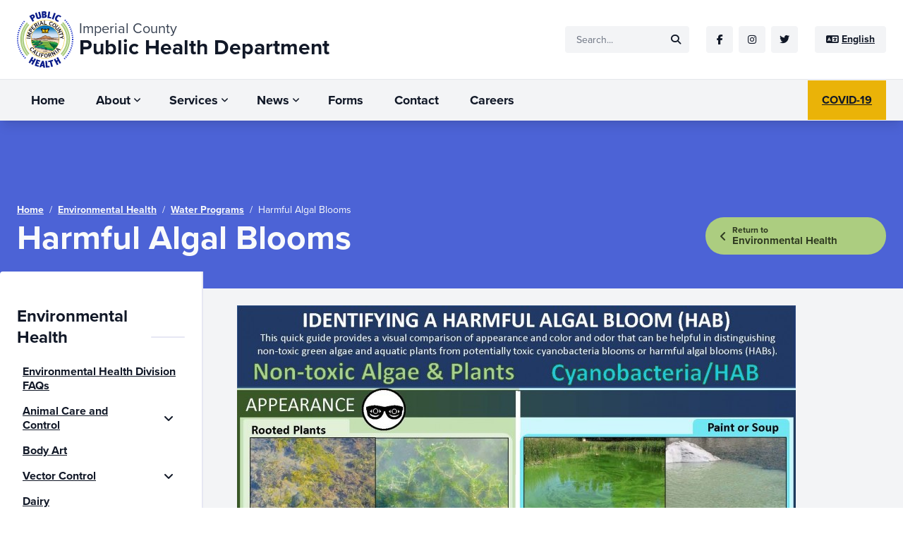

--- FILE ---
content_type: text/html; charset=UTF-8
request_url: https://www.icphd.org/environmental-health/water-programs/harmful-algal-blooms
body_size: 11417
content:
<!doctype html>
<html lang="en" prefix="og:https://ogp.me/ns#">
    <head>
        <meta charset="utf-8">
        <title>Harmful Algal Blooms - Imperial County Public Health Department</title>
        <meta name="description" content="Visual Guide to Harmful Algal Blooms">
        <meta name="viewport" content="width=device-width, initial-scale=1">
        <meta property="og:description" content="ICPHD protects and promotes the health of our county through community efforts to assess needs, develop policies, and provision services.">
        <meta property="og:locale" content="en">
        <meta property="og:site_name" content="Imperial County Public Health Department">
        <meta property="og:title" content="Harmful Algal Blooms">
        <meta property="og:type" content="website">
        <meta property="og:url" content="https://www.icphd.org/environmental-health/water-programs/harmful-algal-blooms">
        <meta property="twitter:card" content="summary_large_image">
        <meta property="twitter:description" content="ICPHD protects and promotes the health of our county through community efforts to assess needs, develop policies, and provision services.">
        <meta property="twitter:title" content="Harmful Algal Blooms">
        <meta property="twitter:url" content="https://www.icphd.org/environmental-health/water-programs/harmful-algal-blooms">
                                        <meta property="og:image" content="https://www.icphd.org/layout/_1200x630_crop_center-center_75_none/295805/ICPHD-Website-Page-Back-Link.jpg">
            <meta property="twitter:image" content="https://www.icphd.org/layout/_1200x630_crop_center-center_75_none/295805/ICPHD-Website-Page-Back-Link.jpg">
                <link href="https://www.icphd.org/environmental-health/water-programs/harmful-algal-blooms" rel="canonical">
                            <link href="https://www.icphd.org/layout/Logos/_16x16_fit_center-center_75_none/favicon.png" rel="icon" sizes="16x16">
            <link href="https://www.icphd.org/layout/Logos/_32x32_fit_center-center_75_none/favicon.png" rel="icon" sizes="32x32">
            <link href="https://www.icphd.org/layout/Logos/_96x96_fit_center-center_75_none/favicon.png" rel="icon" sizes="96x96">
            <link href="https://www.icphd.org/layout/Logos/_180x180_fit_center-center_75_none/favicon.png" rel="apple-touch-icon" sizes="180x180">
            <link href="https://www.icphd.org/layout/Logos/_192x192_fit_center-center_75_none/favicon.png" rel="icon" sizes="192x192">
                <link href="/css/bootstrap-prefixed.css" rel="stylesheet">
        <link href="https://use.typekit.net/orp8avr.css" rel="stylesheet">
        <link href="/css/app.css?id=099a25da6e86fed363f9d213b713672c" rel="stylesheet">
        <link rel="stylesheet" href="https://cdn.jsdelivr.net/npm/driver.js@1.0.1/dist/driver.css"/>
        <script src="https://cdn.jsdelivr.net/npm/driver.js@1.0.1/dist/driver.js.iife.js"></script>
    </head>
    <body>
        <div class="flex flex-col font-primary leading-relaxed min-h-screen text-gray-900 layout is-pre-load bg-gray-100" id="app">
            <a class="bg-gray-900 focus:bg-black fixed flex items-center justify-center leading-none left-1/2 no-underline opacity-0 focus:opacity-100 px-4 py-3 scale-95 focus:scale-100 space-x-1 text-center text-white top-4 -translate-x-1/2 whitespace-nowrap z-0 focus:z-[1000]" href="#main">
                <span class="underline">Skip to main content</span>
                <span class="fa-solid fa-arrow-turn-down" aria-hidden="true"></span>
            </a>
            <header class="bg-white fixed inset-x-0 shadow-lg top-0 z-50" id="header" role="banner">
                                                <div class="block lg:hidden">
                    <div class="bg-white py-4">
                        <div class="container">
                            <div class="flex flex-nowrap gap-y-0 items-center justify-between -mx-6">
                                <div class="px-6 w-auto">
                                    <h1>
                                        <a class="flex items-center no-underline space-x-2" href="https://www.icphd.org/" title="Return to homepage">
                                            <div class="h-20">
                                                                                                <img class="h-full hidden sm:block" alt="" height="100%" src="https://www.icphd.org/layout/Logos/logo.svg">
                                            </div>
                                            <div class="flex-1 space-y-[0.125rem]">
                                                <div class="font-normal leading-none sm:leading-none md:leading-none text-base sm:text-lg md:text-xl text-gray-700 whitespace-nowrap">
                                                    Imperial County
                                                </div>
                                                <div class="leading-none sm:leading-none md:leading-none text-xl sm:text-2xl md:text-3xl whitespace-nowrap">
                                                    Public Health Department
                                                </div>
                                            </div>
                                        </a>
                                    </h1>
                                </div>
                                <div class="px-6 w-auto">
                                    <layout-navigation-mobile v-cloak v-slot="{ handleToggle, isActive }">
                                        <button class="flex items-center justify-center h-12 leading-none no-underline px-2 py-1 text-center w-12 whitespace-nowrap" id="navigation-mobile-toggle" v-bind:aria-expanded="isActive ? 'true' : 'false'" aria-haspopup="true" type="button" v-on:click="handleToggle">
                                            <span class="sr-only">Site navigation</span>
                                        </button>
                                        <div class="bg-white duration-300 ease-out fixed flex flex-col inset-0 invisible opacity-0 overflow-y-scroll top-[var(--header-height)] transition-all -z-[1]" v-bind:class="{ '!opacity-100 !visible !z-10':isActive }">
                                            <div class="bg-gray-100 border-gray-200 border-t py-2">
                                                <div class="container">
                                                    <div class="flex flex-wrap gap-y-2 items-center justify-between -mx-6">
                                                        <div class="px-6 w-auto">
                                                            <div class="flex items-center space-x-2">
                                                                                                                                                                                                    <a class="stagger bg-white focus:bg-primary-400/10 hover:bg-primary-400/10 flex h-[2.375rem] items-center justify-center leading-none no-underline focus:opacity-100 hover:opacity-100 text-center focus:text-primary-400 hover:text-primary-400 text-sm w-[2.375rem] whitespace-nowrap" href="https://www.facebook.com/icpublichealth">
                                                                        <span class="fa-brands fa-facebook-f" aria-hidden="true"></span>
                                                                        <span class="sr-only">Facebook</span>
                                                                    </a>
                                                                                                                                    <a class="stagger bg-white focus:bg-primary-400/10 hover:bg-primary-400/10 flex h-[2.375rem] items-center justify-center leading-none no-underline focus:opacity-100 hover:opacity-100 text-center focus:text-primary-400 hover:text-primary-400 text-sm w-[2.375rem] whitespace-nowrap" href="https://www.instagram.com/icpublichealth">
                                                                        <span class="fa-brands fa-instagram" aria-hidden="true"></span>
                                                                        <span class="sr-only">Instagram</span>
                                                                    </a>
                                                                                                                                    <a class="stagger bg-white focus:bg-primary-400/10 hover:bg-primary-400/10 flex h-[2.375rem] items-center justify-center leading-none no-underline focus:opacity-100 hover:opacity-100 text-center focus:text-primary-400 hover:text-primary-400 text-sm w-[2.375rem] whitespace-nowrap" href="https://www.twitter.com/icpublichealth">
                                                                        <span class="fa-brands fa-twitter" aria-hidden="true"></span>
                                                                        <span class="sr-only">Twitter</span>
                                                                    </a>
                                                                                                                            </div>
                                                        </div>
                                                        <div class="px-6 w-auto">
                                                            <div class="relative">
                                                                <button class="stagger bg-white focus:bg-primary-400/10 hover:bg-primary-400/10 flex h-[2.375rem] items-center justify-center leading-none no-underline focus:opacity-100 hover:opacity-100 peer px-4 space-x-1 text-center focus:text-primary-400 hover:text-primary-400 text-sm whitespace-nowrap" aria-haspopup="true" aria-label="Site language" type="button">
                                                                    <span class="fa-solid fa-language" aria-hidden="true"></span>
                                                                    <span class="underline">English</span>
                                                                </button>
                                                                <div class="absolute duration-300 ease-out invisible focus-within:visible hover:visible peer-focus:visible peer-hover:visible opacity-0 focus-within:opacity-100 hover:opacity-100 peer-focus:opacity-100 peer-hover:opacity-100 pt-2 right-0 top-full transition-all w-32 z-0 focus-within:z-10 hover:z-10 peer-focus:z-10 peer-hover:z-10">
                                                                    <ul class="bg-white block list-none m-0 p-2 rounded shadow-lg">
                                                                                                                                                                                                                            <li class="my-0">
                                                                                <a class="focus:bg-primary-400/10 hover:bg-primary-400/10 block leading-none focus:opacity-100 hover:opacity-100 p-2 focus:text-primary-400 hover:text-primary-400 text-sm" href="https://www.icphd.org/environmental-health/water-programs/harmful-algal-blooms">
                                                                                    English
                                                                                </a>
                                                                            </li>
                                                                                                                                                    <li class="my-0">
                                                                                <a class="focus:bg-primary-400/10 hover:bg-primary-400/10 block leading-none focus:opacity-100 hover:opacity-100 p-2 focus:text-primary-400 hover:text-primary-400 text-sm" href="https://www.icphd.org/es/salud-ambiental/programas-de-agua/algas-nocivas">
                                                                                    Español
                                                                                </a>
                                                                            </li>
                                                                                                                                            </ul>
                                                                </div>
                                                            </div>
                                                        </div>
                                                        <div class="px-6 w-full">
                                                            <form action="https://www.icphd.org/search" method="get">
                                                                <div class="stagger relative">
                                                                    <input class="bg-white border-none h-[2.375rem] leading-none pl-4 pr-10 focus:ring focus:ring-blue-500/50 rounded text-sm w-full" aria-label="Site search" name="q" placeholder="Search..." type="text" value="">
                                                                    <button class="absolute focus:bg-primary-400/10 hover:bg-primary-400/10 flex items-center justify-center leading-none no-underline focus:opacity-100 hover:opacity-100 p-2 right-1 text-center focus:text-primary-400 hover:text-primary-400 text-sm top-1 whitespace-nowrap" type="submit">
                                                                        <span class="fa-solid fa-magnifying-glass" aria-hidden="true"></span>
                                                                        <span class="sr-only">Submit</span>
                                                                    </button>
                                                                </div>
                                                            </form>
                                                        </div>
                                                    </div>
                                                </div>
                                            </div>
                                            <div class="border-gray-200 border-t flex-1 overflow-y-scroll">
                                                <div class="container">
                                                    <div class="flex flex-wrap gap-y-0 justify-center -mx-6">
                                                        <div class="px-6 w-full">
                                                            <!-- TODO: navigation -->
                                                            <nav aria-label="Site navigation" role="navigation">
                                                                <ul class="list-none m-0 p-0 py-4" role="menubar">
                                                                                                                                                                                                                <li class="m-0" role="none">
                                                                            <a class="stagger focus:bg-primary-400/10 hover:bg-primary-400/10 block leading-none no-underline p-4 focus:text-primary-400 hover:text-primary-400 text-xl" href="https://www.icphd.org/" role="menuitem">
                                                                                Home
                                                                            </a>
                                                                                                                                                    </li>
                                                                                                                                            <li class="m-0" role="none">
                                                                            <a class="stagger focus:bg-primary-400/10 hover:bg-primary-400/10 block leading-none no-underline p-4 focus:text-primary-400 hover:text-primary-400 text-xl" href="#" role="menuitem">
                                                                                About
                                                                            </a>
                                                                                                                                                            <ul class="list-none m-0 p-0 pl-6" role="menu">
                                                                                                                                                            <li class="m-0" role="none">
                                                                            <a class="stagger focus:bg-primary-400/10 hover:bg-primary-400/10 block leading-none no-underline p-4 focus:text-primary-400 hover:text-primary-400 text-xl" href="https://www.icphd.org/about" role="menuitem">
                                                                                About Us
                                                                            </a>
                                                                                                                                                    </li>
                                                                                                                                            <li class="m-0" role="none">
                                                                            <a class="stagger focus:bg-primary-400/10 hover:bg-primary-400/10 block leading-none no-underline p-4 focus:text-primary-400 hover:text-primary-400 text-xl" href="https://www.icphd.org/about/legal-authority-for-imperial-county-public-health-department-services" role="menuitem">
                                                                                Legal Authority for Imperial County Public Health Department Services
                                                                            </a>
                                                                                                                                                    </li>
                                                                                                                                            <li class="m-0" role="none">
                                                                            <a class="stagger focus:bg-primary-400/10 hover:bg-primary-400/10 block leading-none no-underline p-4 focus:text-primary-400 hover:text-primary-400 text-xl" href="https://www.icphd.org/about/strategic-plan" role="menuitem">
                                                                                Strategic Plan 2024 - 2027
                                                                            </a>
                                                                                                                                                    </li>
                                                                                                                                                    </ul>
                                                                                                                                                    </li>
                                                                                                                                            <li class="m-0" role="none">
                                                                            <a class="stagger focus:bg-primary-400/10 hover:bg-primary-400/10 block leading-none no-underline p-4 focus:text-primary-400 hover:text-primary-400 text-xl" href="#" role="menuitem">
                                                                                Services
                                                                            </a>
                                                                                                                                                            <ul class="list-none m-0 p-0 pl-6" role="menu">
                                                                                                                                                            <li class="m-0" role="none">
                                                                            <a class="stagger focus:bg-primary-400/10 hover:bg-primary-400/10 block leading-none no-underline p-4 focus:text-primary-400 hover:text-primary-400 text-xl" href="https://www.icphd.org/clinical-and-health-services" role="menuitem">
                                                                                Clinical and Health Services
                                                                            </a>
                                                                                                                                                    </li>
                                                                                                                                            <li class="m-0" role="none">
                                                                            <a class="stagger focus:bg-primary-400/10 hover:bg-primary-400/10 block leading-none no-underline p-4 focus:text-primary-400 hover:text-primary-400 text-xl" href="https://www.icphd.org/emergency-medical-services" role="menuitem">
                                                                                Emergency Medical Services (EMS)
                                                                            </a>
                                                                                                                                                    </li>
                                                                                                                                            <li class="m-0" role="none">
                                                                            <a class="stagger focus:bg-primary-400/10 hover:bg-primary-400/10 block leading-none no-underline p-4 focus:text-primary-400 hover:text-primary-400 text-xl" href="https://www.icphd.org/environmental-health" role="menuitem">
                                                                                Environmental Health
                                                                            </a>
                                                                                                                                                    </li>
                                                                                                                                            <li class="m-0" role="none">
                                                                            <a class="stagger focus:bg-primary-400/10 hover:bg-primary-400/10 block leading-none no-underline p-4 focus:text-primary-400 hover:text-primary-400 text-xl" href="https://www.icphd.org/health-information-and-resources" role="menuitem">
                                                                                Health Information and Resources
                                                                            </a>
                                                                                                                                                    </li>
                                                                                                                                                    </ul>
                                                                                                                                                    </li>
                                                                                                                                            <li class="m-0" role="none">
                                                                            <a class="stagger focus:bg-primary-400/10 hover:bg-primary-400/10 block leading-none no-underline p-4 focus:text-primary-400 hover:text-primary-400 text-xl" href="#" role="menuitem">
                                                                                News
                                                                            </a>
                                                                                                                                                            <ul class="list-none m-0 p-0 pl-6" role="menu">
                                                                                                                                                            <li class="m-0" role="none">
                                                                            <a class="stagger focus:bg-primary-400/10 hover:bg-primary-400/10 block leading-none no-underline p-4 focus:text-primary-400 hover:text-primary-400 text-xl" href="https://www.icphd.org/news" role="menuitem">
                                                                                News Releases
                                                                            </a>
                                                                                                                                                    </li>
                                                                                                                                            <li class="m-0" role="none">
                                                                            <a class="stagger focus:bg-primary-400/10 hover:bg-primary-400/10 block leading-none no-underline p-4 focus:text-primary-400 hover:text-primary-400 text-xl" href="https://www.icphd.org/events" role="menuitem">
                                                                                Events
                                                                            </a>
                                                                                                                                                    </li>
                                                                                                                                                    </ul>
                                                                                                                                                    </li>
                                                                                                                                            <li class="m-0" role="none">
                                                                            <a class="stagger focus:bg-primary-400/10 hover:bg-primary-400/10 block leading-none no-underline p-4 focus:text-primary-400 hover:text-primary-400 text-xl" href="https://www.icphd.org/forms" role="menuitem">
                                                                                Forms
                                                                            </a>
                                                                                                                                                    </li>
                                                                                                                                            <li class="m-0" role="none">
                                                                            <a class="stagger focus:bg-primary-400/10 hover:bg-primary-400/10 block leading-none no-underline p-4 focus:text-primary-400 hover:text-primary-400 text-xl" href="https://www.icphd.org/contact" role="menuitem">
                                                                                Contact
                                                                            </a>
                                                                                                                                                    </li>
                                                                                                                                            <li class="m-0" role="none">
                                                                            <a class="stagger focus:bg-primary-400/10 hover:bg-primary-400/10 block leading-none no-underline p-4 focus:text-primary-400 hover:text-primary-400 text-xl" href="https://www.icphd.org/careers" role="menuitem">
                                                                                Careers
                                                                            </a>
                                                                                                                                                    </li>
                                                                                                                                    </ul>
                                                            </nav>
                                                        </div>
                                                    </div>
                                                </div>
                                            </div>
                                                                                            <div class="bg-gray-100 border-gray-200 border-t py-2">
                                                    <div class="container">
                                                        <div class="flex flex-nowrap gap-y-0 items-center justify-center -mx-6">
                                                            <div class="px-6 w-full">
                                                                <a class="stagger bg-[color:var(--color)] focus:bg-[color:var(--color-active)] hover:bg-[color:var(--color-active)] flex items-center justify-center leading-none no-underline focus:opacity-100 hover:opacity-100 px-4 py-3 space-x-1 text-[color:var(--color-contrast)] text-center whitespace-nowrap" href="https://www.icphd.org/covid-19" style="--color:#eab308; --color-active:#f7c42b; --color-contrast:#111827;">
                                                                    <span class="underline">COVID-19</span>
                                                                </a>
                                                            </div>
                                                        </div>
                                                    </div>
                                                </div>
                                                                                    </div>
                                    </layout-navigation-mobile>
                                </div>
                            </div>
                        </div>
                    </div>
                </div>
                <div class="hidden lg:block">
                    <div class="bg-white py-4">
                        <div class="container">
                            <div class="flex flex-nowrap gap-y-0 items-center justify-between -mx-6">
                                <div class="px-6 w-auto">
                                    <h1>
                                        <a class="flex items-center no-underline space-x-2" href="https://www.icphd.org/" title="Return to homepage">
                                            <div class="h-20">
                                                                                                <img class="block h-full" alt="" height="100%" src="https://www.icphd.org/layout/Logos/logo.svg">
                                            </div>
                                            <div class="flex-1 space-y-[0.125rem]">
                                                <div class="font-normal leading-none text-xl text-gray-700 whitespace-nowrap">
                                                    Imperial County
                                                </div>
                                                <div class="leading-none text-3xl whitespace-nowrap">
                                                    Public Health Department
                                                </div>
                                            </div>
                                        </a>
                                    </h1>
                                </div>
                                <div class="px-6 w-auto">
                                    <div class="flex items-center space-x-6">
                                        <div>
                                            <form action="https://www.icphd.org/search" method="get">
                                                <div class="relative">
                                                    <input class="bg-gray-100 border-none h-[2.375rem] leading-none pl-4 pr-10 focus:ring focus:ring-blue-500/50 rounded text-sm w-44" aria-label="Site search" name="q" placeholder="Search..." type="text" value="">
                                                    <button class="absolute focus:bg-primary-400/10 hover:bg-primary-400/10 flex items-center justify-center leading-none no-underline focus:opacity-100 hover:opacity-100 p-2 right-1 text-center focus:text-primary-400 hover:text-primary-400 text-sm top-1 whitespace-nowrap" type="submit">
                                                        <span class="fa-solid fa-magnifying-glass" aria-hidden="true"></span>
                                                        <span class="sr-only">Submit</span>
                                                    </button>
                                                </div>
                                            </form>
                                        </div>
                                        <div class="flex items-center space-x-2">
                                                                                                                                        <a class="bg-gray-100 focus:bg-primary-400/10 hover:bg-primary-400/10 flex h-[2.375rem] items-center justify-center leading-none no-underline focus:opacity-100 hover:opacity-100 text-center focus:text-primary-400 hover:text-primary-400 text-sm w-[2.375rem] whitespace-nowrap" href="https://www.facebook.com/icpublichealth">
                                                    <span class="fa-brands fa-facebook-f" aria-hidden="true"></span>
                                                    <span class="sr-only">Facebook</span>
                                                </a>
                                                                                            <a class="bg-gray-100 focus:bg-primary-400/10 hover:bg-primary-400/10 flex h-[2.375rem] items-center justify-center leading-none no-underline focus:opacity-100 hover:opacity-100 text-center focus:text-primary-400 hover:text-primary-400 text-sm w-[2.375rem] whitespace-nowrap" href="https://www.instagram.com/icpublichealth">
                                                    <span class="fa-brands fa-instagram" aria-hidden="true"></span>
                                                    <span class="sr-only">Instagram</span>
                                                </a>
                                                                                            <a class="bg-gray-100 focus:bg-primary-400/10 hover:bg-primary-400/10 flex h-[2.375rem] items-center justify-center leading-none no-underline focus:opacity-100 hover:opacity-100 text-center focus:text-primary-400 hover:text-primary-400 text-sm w-[2.375rem] whitespace-nowrap" href="https://www.twitter.com/icpublichealth">
                                                    <span class="fa-brands fa-twitter" aria-hidden="true"></span>
                                                    <span class="sr-only">Twitter</span>
                                                </a>
                                                                                    </div>
                                        <div class="relative">
                                            <button class="bg-gray-100 focus:bg-primary-400/10 hover:bg-primary-400/10 flex h-[2.375rem] items-center justify-center leading-none no-underline focus:opacity-100 hover:opacity-100 peer px-4 space-x-1 text-center focus:text-primary-400 hover:text-primary-400 text-sm whitespace-nowrap" aria-haspopup="true" aria-label="Site language" type="button">
                                                <span class="fa-solid fa-language" aria-hidden="true"></span>
                                                <span class="underline">English</span>
                                            </button>
                                            <div class="absolute duration-300 ease-out invisible focus-within:visible hover:visible peer-focus:visible peer-hover:visible opacity-0 focus-within:opacity-100 hover:opacity-100 peer-focus:opacity-100 peer-hover:opacity-100 pt-2 right-0 top-full transition-all w-32 z-0 focus-within:z-10 hover:z-10 peer-focus:z-10 peer-hover:z-10">
                                                <ul class="bg-gray-100 block list-none m-0 p-2 rounded shadow-lg">
                                                                                                                                                                <li class="my-0">
                                                            <a class="focus:bg-primary-400/10 hover:bg-primary-400/10 block leading-none focus:opacity-100 hover:opacity-100 p-2 focus:text-primary-400 hover:text-primary-400 text-sm" href="https://www.icphd.org/environmental-health/water-programs/harmful-algal-blooms">
                                                                English
                                                            </a>
                                                        </li>
                                                                                                            <li class="my-0">
                                                            <a class="focus:bg-primary-400/10 hover:bg-primary-400/10 block leading-none focus:opacity-100 hover:opacity-100 p-2 focus:text-primary-400 hover:text-primary-400 text-sm" href="https://www.icphd.org/es/salud-ambiental/programas-de-agua/algas-nocivas">
                                                                Español
                                                            </a>
                                                        </li>
                                                                                                    </ul>
                                            </div>
                                        </div>
                                    </div>
                                </div>
                            </div>
                        </div>
                    </div>
                    <div class="bg-gray-100 border-gray-200 border-t">
                        <div class="container">
                            <div class="flex flex-nowrap gap-y-0 items-center justify-between -mx-6">
                                <div class="px-6 w-auto">
                                    <layout-navigation-desktop v-cloak>
                                        <!-- TODO: navigation -->
                                        <nav aria-label="Site navigation" role="navigation">
                                            <ul role="menubar">
                                                                                                                                                    <li role="none">
                                                        <a href="https://www.icphd.org/" role="menuitem">
                                                            Home
                                                        </a>
                                                                                                            </li>
                                                                                                    <li role="none">
                                                        <a href="#" role="menuitem">
                                                            About
                                                        </a>
                                                                                                                    <div>
                                                                <ul role="menu">
                                                                                                                        <li role="none">
                                                        <a href="https://www.icphd.org/about" role="menuitem">
                                                            About Us
                                                        </a>
                                                                                                            </li>
                                                                                                    <li role="none">
                                                        <a href="https://www.icphd.org/about/legal-authority-for-imperial-county-public-health-department-services" role="menuitem">
                                                            Legal Authority for Imperial County Public Health Department Services
                                                        </a>
                                                                                                            </li>
                                                                                                    <li role="none">
                                                        <a href="https://www.icphd.org/about/strategic-plan" role="menuitem">
                                                            Strategic Plan 2024 - 2027
                                                        </a>
                                                                                                            </li>
                                                                                                                </ul>
                                                            </div>
                                                                                                            </li>
                                                                                                    <li role="none">
                                                        <a href="#" role="menuitem">
                                                            Services
                                                        </a>
                                                                                                                    <div>
                                                                <ul role="menu">
                                                                                                                        <li role="none">
                                                        <a href="https://www.icphd.org/clinical-and-health-services" role="menuitem">
                                                            Clinical and Health Services
                                                        </a>
                                                                                                            </li>
                                                                                                    <li role="none">
                                                        <a href="https://www.icphd.org/emergency-medical-services" role="menuitem">
                                                            Emergency Medical Services (EMS)
                                                        </a>
                                                                                                            </li>
                                                                                                    <li role="none">
                                                        <a href="https://www.icphd.org/environmental-health" role="menuitem">
                                                            Environmental Health
                                                        </a>
                                                                                                            </li>
                                                                                                    <li role="none">
                                                        <a href="https://www.icphd.org/health-information-and-resources" role="menuitem">
                                                            Health Information and Resources
                                                        </a>
                                                                                                            </li>
                                                                                                                </ul>
                                                            </div>
                                                                                                            </li>
                                                                                                    <li role="none">
                                                        <a href="#" role="menuitem">
                                                            News
                                                        </a>
                                                                                                                    <div>
                                                                <ul role="menu">
                                                                                                                        <li role="none">
                                                        <a href="https://www.icphd.org/news" role="menuitem">
                                                            News Releases
                                                        </a>
                                                                                                            </li>
                                                                                                    <li role="none">
                                                        <a href="https://www.icphd.org/events" role="menuitem">
                                                            Events
                                                        </a>
                                                                                                            </li>
                                                                                                                </ul>
                                                            </div>
                                                                                                            </li>
                                                                                                    <li role="none">
                                                        <a href="https://www.icphd.org/forms" role="menuitem">
                                                            Forms
                                                        </a>
                                                                                                            </li>
                                                                                                    <li role="none">
                                                        <a href="https://www.icphd.org/contact" role="menuitem">
                                                            Contact
                                                        </a>
                                                                                                            </li>
                                                                                                    <li role="none">
                                                        <a href="https://www.icphd.org/careers" role="menuitem">
                                                            Careers
                                                        </a>
                                                                                                            </li>
                                                                                            </ul>
                                        </nav>
                                    </layout-navigation-desktop>
                                </div>
                                                                    <div class="px-6 w-auto">
                                        <a class="bg-[color:var(--color)] focus:bg-[color:var(--color-active)] hover:bg-[color:var(--color-active)] flex items-center justify-center leading-none no-underline focus:opacity-100 hover:opacity-100 p-5 rounded-none space-x-1 text-[color:var(--color-contrast)] text-center whitespace-nowrap" href="https://www.icphd.org/covid-19" style="--color:#eab308; --color-active:#f7c42b; --color-contrast:#111827;">
                                            <span class="underline">COVID-19</span>
                                        </a>
                                    </div>
                                                            </div>
                        </div>
                    </div>
                </div>
            </header>
            <main class="flex-1 pt-[var(--header-height)]" id="main" role="main">
                    <div class="page page-page">
        <section class="flex items-end min-h-[14.875rem] pb-12 pt-30 relative" style="background-color:#4c63d6; color:#f9fafb;">
            <div class="relative w-full z-10">
                <div class="container">
                    <div class="gap-x-12 gap-y-6 grid grid-cols-1 md:grid-cols-[minmax(0,_1fr)_16rem]">
                        <div class="col-span-1 order-2 md:order-1">
                            <div class="flex flex-nowrap gap-y-0 justify-center -mx-6">
                                <div class="px-6 space-y-2 w-full">
                                    <div>
                                        <nav aria-label="Breadcrumbs">
                                            <ol class="flex items-center leading-none list-none m-0 p-0 space-x-2 text-sm">
                                                <li class="my-0 truncate">
                                                                                                        <a href="https://www.icphd.org/">Home</a>
                                                </li>
                                                                                                                                                                                                                <li class="my-0">
                                                            /
                                                        </li>
                                                        <li class="my-0 truncate">
                                                                                                                            <a href="https://www.icphd.org/environmental-health">Environmental Health</a>
                                                                                                                    </li>
                                                                                                            <li class="my-0">
                                                            /
                                                        </li>
                                                        <li class="my-0 truncate">
                                                                                                                            <a href="https://www.icphd.org/environmental-health/water-programs">Water Programs</a>
                                                                                                                    </li>
                                                                                                                                                    <li class="my-0">
                                                    /
                                                </li>
                                                <li class="my-0 truncate" aria-current="page">
                                                    Harmful Algal Blooms
                                                </li>
                                            </ol>
                                        </nav>
                                    </div>
                                    <div class="flex space-x-4">
                                        <div>
                                            <h2 class="leading-none text-5xl">
                                                Harmful Algal Blooms
                                            </h2>
                                        </div>
                                    </div>
                                </div>
                            </div>
                        </div>
                                                                                <div class="col-span-1 order-1 md:order-2 self-end">
                                <a class="bg-secondary-500 focus:bg-secondary-300 hover:bg-secondary-300 flex flex-nowrap group items-center justify-start no-underline focus:opacity-100 hover:opacity-100 px-5 py-3 rounded-full space-x-2 text-secondary-900/80 w-64 md:w-full" href="https://www.icphd.org/environmental-health">
                                    <div class="duration-300 ease-out left-0 group-focus:-left-0.5 group-hover:-left-0.5 relative top-px transition-all">
                                        <span class="fa-solid fa-angle-left leading-none" aria-hidden="true"></span>
                                    </div>
                                    <div class="space-y-0.5">
                                        <div class="leading-none text-xs">Return to</div>
                                        <div class="leading-none text-[0.9375rem]">Environmental Health</div>
                                    </div>
                                </a>
                            </div>
                                            </div>
                </div>
            </div>
            <div class="absolute inset-0 z-0">
                <div class="absolute inset-0 z-10" style="background-image:linear-gradient(to top, #1e2f85 0%, transparent 100%);"></div>
                                                    <div class="absolute bg-blend-multiply bg-cover bg-no-repeat inset-0 opacity-[0.33] saturate-[0.75] z-0" style="background-color:#4c63d6; background-image:url(https://www.icphd.org/layout/Stock-Photos/_1536x768_crop_center-center_75_none/das-sasha-VuBzplNNi0k-unsplash.jpg); background-position:50% 50%;"></div>
                            </div>
        </section>
                                        <section class="bg-secondary-500 lg:hidden -mt-6 pb-6 relative z-10">
            <div class="container p-0">
                <component-accordion v-cloak>
                    <template v-slot="{ active, toggle }">
                        <button class="focus:bg-secondary-300 hover:bg-secondary-300 flex items-center justify-between leading-none no-underline focus:opacity-100 hover:opacity-100 p-6 space-x-6 w-full" id="mobile-sub-navigation-toggle" aria-controls="mobile-sub-navigation-target" v-bind:aria-expanded="active.includes('1') ? 'true' : 'false'" v-on:click="toggle('1')">
                            <div class="leading-none text-lg underline">
                                Jump to a subpage...
                            </div>
                            <div>
                                <span class="fa-solid fa-angle-up" aria-hidden="true" v-if="active.includes('1')"></span>
                                <span class="fa-solid fa-angle-down" aria-hidden="true" v-else></span>
                            </div>
                        </button>
                        <div class="border-primary-500/10 border-t-2 py-4" id="mobile-sub-navigation-target" aria-labeledby="mobile-sub-navigation-toggle" v-show="active.includes('1')">
                            <component-accordion :initial-active='[27343,19253]' v-cloak>
                                <template v-slot="{ active, toggle }">
                                    <ul class="list-none !m-0 !p-0" role="menubar">
                                                                                    <li class="!my-0" role="none">
                                                <div class="focus-within:bg-secondary-300 hover:bg-secondary-300 duration-300 ease-out flex rounded transition-all ">
                                                                                                            <a class="flex-1 leading-tight focus:opacity-100 hover:opacity-100 px-6 py-2" href="https://www.icphd.org/environmental-health/faq-environmental-draft">
                                                            Environmental Health Division FAQs
                                                        </a>
                                                                                                                                                        </div>
                                                                                            </li>
                                                                                    <li class="!my-0" role="none">
                                                <div class="focus-within:bg-secondary-300 hover:bg-secondary-300 duration-300 ease-out flex rounded transition-all ">
                                                                                                            <a class="flex-1 leading-tight focus:opacity-100 hover:opacity-100 px-6 py-2" href="https://www.icphd.org/environmental-health/animal-care-and-control">
                                                            Animal Care and Control
                                                        </a>
                                                                                                                                                                <button class="focus:bg-secondary-100 hover:bg-secondary-100 leading-none m-2 focus:opacity-100 hover:opacity-100 px-4" id="mobile-sub-navigation-toggle-19103" aria-controls="mobile-sub-navigation-target-19103" v-bind:aria-expanded="active.includes('19103') ? 'true' : 'false'" v-on:click="toggle('19103')">
                                                            <span class="fa-solid fa-angle-up" aria-hidden="true" v-if="active.includes('19103')"></span>
                                                            <span class="fa-solid fa-angle-down" aria-hidden="true" v-else></span>
                                                        </button>
                                                                                                    </div>
                                                                                                    <div class="ml-6" id="mobile-sub-navigation-target-19103" aria-labeledby="mobile-sub-navigation-toggle-19103" v-show="active.includes('19103')">
                                                        <ul class="list-none !m-0 !p-0" role="menu">
                                                                                                        <li class="!my-0" role="none">
                                                <div class="focus-within:bg-secondary-300 hover:bg-secondary-300 duration-300 ease-out flex rounded transition-all ">
                                                                                                            <a class="flex-1 leading-tight focus:opacity-100 hover:opacity-100 px-6 py-2" href="https://www.icphd.org/environmental-health/animal-care-and-control/animal-adoption-and-care">
                                                            Animal Adoption and Care
                                                        </a>
                                                                                                                                                        </div>
                                                                                            </li>
                                                                                    <li class="!my-0" role="none">
                                                <div class="focus-within:bg-secondary-300 hover:bg-secondary-300 duration-300 ease-out flex rounded transition-all ">
                                                                                                            <a class="flex-1 leading-tight focus:opacity-100 hover:opacity-100 px-6 py-2" href="https://www.icphd.org/environmental-health/animal-care-and-control/animal-vaccinations-and-health">
                                                            Animal Vaccination and Health
                                                        </a>
                                                                                                                                                        </div>
                                                                                            </li>
                                                                                    <li class="!my-0" role="none">
                                                <div class="focus-within:bg-secondary-300 hover:bg-secondary-300 duration-300 ease-out flex rounded transition-all ">
                                                                                                            <a class="flex-1 leading-tight focus:opacity-100 hover:opacity-100 px-6 py-2" href="https://www.icphd.org/environmental-health/animal-care-and-control/animal-adoption-and-care">
                                                            Animal Adoption
                                                        </a>
                                                                                                                                                        </div>
                                                                                            </li>
                                                                                    <li class="!my-0" role="none">
                                                <div class="focus-within:bg-secondary-300 hover:bg-secondary-300 duration-300 ease-out flex rounded transition-all ">
                                                                                                            <a class="flex-1 leading-tight focus:opacity-100 hover:opacity-100 px-6 py-2" href="https://www.icphd.org/environmental-health/animal-care-and-control/dog-bite-information-and-prevention">
                                                            Dog Bite Information and Prevention
                                                        </a>
                                                                                                                                                        </div>
                                                                                            </li>
                                                                                    <li class="!my-0" role="none">
                                                <div class="focus-within:bg-secondary-300 hover:bg-secondary-300 duration-300 ease-out flex rounded transition-all ">
                                                                                                            <a class="flex-1 leading-tight focus:opacity-100 hover:opacity-100 px-6 py-2" href="https://www.icphd.org/environmental-health/animal-care-and-control/heat-safety-for-pets">
                                                            Heat Safety for Pets
                                                        </a>
                                                                                                                                                        </div>
                                                                                            </li>
                                                                                    <li class="!my-0" role="none">
                                                <div class="focus-within:bg-secondary-300 hover:bg-secondary-300 duration-300 ease-out flex rounded transition-all ">
                                                                                                            <a class="flex-1 leading-tight focus:opacity-100 hover:opacity-100 px-6 py-2" href="https://www.icphd.org/environmental-health/animal-care-and-control#laws">
                                                            Animal Related Laws
                                                        </a>
                                                                                                                                                        </div>
                                                                                            </li>
                                                                                    <li class="!my-0" role="none">
                                                <div class="focus-within:bg-secondary-300 hover:bg-secondary-300 duration-300 ease-out flex rounded transition-all ">
                                                                                                            <a class="flex-1 leading-tight focus:opacity-100 hover:opacity-100 px-6 py-2" href="https://www.icphd.org/environmental-health/animal-care-and-control/lost-and-found">
                                                            Lost and Found
                                                        </a>
                                                                                                                                                        </div>
                                                                                            </li>
                                                                                    <li class="!my-0" role="none">
                                                <div class="focus-within:bg-secondary-300 hover:bg-secondary-300 duration-300 ease-out flex rounded transition-all ">
                                                                                                            <a class="flex-1 leading-tight focus:opacity-100 hover:opacity-100 px-6 py-2" href="https://www.icphd.org/environmental-health/animal-care-and-control">
                                                            Animal Care &amp; Control Services
                                                        </a>
                                                                                                                                                                <button class="focus:bg-secondary-100 hover:bg-secondary-100 leading-none m-2 focus:opacity-100 hover:opacity-100 px-4" id="mobile-sub-navigation-toggle-19123" aria-controls="mobile-sub-navigation-target-19123" v-bind:aria-expanded="active.includes('19123') ? 'true' : 'false'" v-on:click="toggle('19123')">
                                                            <span class="fa-solid fa-angle-up" aria-hidden="true" v-if="active.includes('19123')"></span>
                                                            <span class="fa-solid fa-angle-down" aria-hidden="true" v-else></span>
                                                        </button>
                                                                                                    </div>
                                                                                                    <div class="ml-6" id="mobile-sub-navigation-target-19123" aria-labeledby="mobile-sub-navigation-toggle-19123" v-show="active.includes('19123')">
                                                        <ul class="list-none !m-0 !p-0" role="menu">
                                                                                                        <li class="!my-0" role="none">
                                                <div class="focus-within:bg-secondary-300 hover:bg-secondary-300 duration-300 ease-out flex rounded transition-all ">
                                                                                                            <a class="flex-1 leading-tight focus:opacity-100 hover:opacity-100 px-6 py-2" href="https://www.icphd.org/environmental-health/animal-care-and-control/animal-adoption-and-care">
                                                            Pet Licenses
                                                        </a>
                                                                                                                                                        </div>
                                                                                            </li>
                                                                                    <li class="!my-0" role="none">
                                                <div class="focus-within:bg-secondary-300 hover:bg-secondary-300 duration-300 ease-out flex rounded transition-all ">
                                                                                                            <a class="flex-1 leading-tight focus:opacity-100 hover:opacity-100 px-6 py-2" href="https://www.icphd.org/environmental-health/animal-care-and-control/animal-adoption-and-care">
                                                            Microchip
                                                        </a>
                                                                                                                                                        </div>
                                                                                            </li>
                                                                                    <li class="!my-0" role="none">
                                                <div class="focus-within:bg-secondary-300 hover:bg-secondary-300 duration-300 ease-out flex rounded transition-all ">
                                                                                                            <a class="flex-1 leading-tight focus:opacity-100 hover:opacity-100 px-6 py-2" href="https://www.icphd.org/environmental-health/animal-care-and-control/animal-vaccinations-and-health">
                                                            Spay &amp; Neuter
                                                        </a>
                                                                                                                                                        </div>
                                                                                            </li>
                                                                                    <li class="!my-0" role="none">
                                                <div class="focus-within:bg-secondary-300 hover:bg-secondary-300 duration-300 ease-out flex rounded transition-all ">
                                                                                                            <a class="flex-1 leading-tight focus:opacity-100 hover:opacity-100 px-6 py-2" href="https://www.icphd.org/environmental-health/animal-care-and-control/animal-vaccinations-and-health">
                                                            Vaccinations
                                                        </a>
                                                                                                                                                        </div>
                                                                                            </li>
                                                                                                </ul>
                                                    </div>
                                                                                            </li>
                                                                                                </ul>
                                                    </div>
                                                                                            </li>
                                                                                    <li class="!my-0" role="none">
                                                <div class="focus-within:bg-secondary-300 hover:bg-secondary-300 duration-300 ease-out flex rounded transition-all ">
                                                                                                            <a class="flex-1 leading-tight focus:opacity-100 hover:opacity-100 px-6 py-2" href="https://www.icphd.org/environmental-health/body-art">
                                                            Body Art
                                                        </a>
                                                                                                                                                        </div>
                                                                                            </li>
                                                                                    <li class="!my-0" role="none">
                                                <div class="focus-within:bg-secondary-300 hover:bg-secondary-300 duration-300 ease-out flex rounded transition-all ">
                                                                                                            <a class="flex-1 leading-tight focus:opacity-100 hover:opacity-100 px-6 py-2" href="https://www.icphd.org/environmental-health/vector-control">
                                                            Vector Control
                                                        </a>
                                                                                                                                                                <button class="focus:bg-secondary-100 hover:bg-secondary-100 leading-none m-2 focus:opacity-100 hover:opacity-100 px-4" id="mobile-sub-navigation-toggle-62045" aria-controls="mobile-sub-navigation-target-62045" v-bind:aria-expanded="active.includes('62045') ? 'true' : 'false'" v-on:click="toggle('62045')">
                                                            <span class="fa-solid fa-angle-up" aria-hidden="true" v-if="active.includes('62045')"></span>
                                                            <span class="fa-solid fa-angle-down" aria-hidden="true" v-else></span>
                                                        </button>
                                                                                                    </div>
                                                                                                    <div class="ml-6" id="mobile-sub-navigation-target-62045" aria-labeledby="mobile-sub-navigation-toggle-62045" v-show="active.includes('62045')">
                                                        <ul class="list-none !m-0 !p-0" role="menu">
                                                                                                        <li class="!my-0" role="none">
                                                <div class="focus-within:bg-secondary-300 hover:bg-secondary-300 duration-300 ease-out flex rounded transition-all ">
                                                                                                            <a class="flex-1 leading-tight focus:opacity-100 hover:opacity-100 px-6 py-2" href="https://www.icphd.org/environmental-health/vector-control/bees">
                                                            Bees
                                                        </a>
                                                                                                                                                        </div>
                                                                                            </li>
                                                                                    <li class="!my-0" role="none">
                                                <div class="focus-within:bg-secondary-300 hover:bg-secondary-300 duration-300 ease-out flex rounded transition-all ">
                                                                                                            <a class="flex-1 leading-tight focus:opacity-100 hover:opacity-100 px-6 py-2" href="https://www.icphd.org/environmental-health/vector-control#vectorborne-disease">
                                                            Mosquitoes
                                                        </a>
                                                                                                                                                        </div>
                                                                                            </li>
                                                                                    <li class="!my-0" role="none">
                                                <div class="focus-within:bg-secondary-300 hover:bg-secondary-300 duration-300 ease-out flex rounded transition-all ">
                                                                                                            <a class="flex-1 leading-tight focus:opacity-100 hover:opacity-100 px-6 py-2" href="https://www.icphd.org/environmental-health/vector-control/west-nile-virus">
                                                            West Nile Virus
                                                        </a>
                                                                                                                                                        </div>
                                                                                            </li>
                                                                                                </ul>
                                                    </div>
                                                                                            </li>
                                                                                    <li class="!my-0" role="none">
                                                <div class="focus-within:bg-secondary-300 hover:bg-secondary-300 duration-300 ease-out flex rounded transition-all ">
                                                                                                            <a class="flex-1 leading-tight focus:opacity-100 hover:opacity-100 px-6 py-2" href="https://www.icphd.org/environmental-health/dairy">
                                                            Dairy
                                                        </a>
                                                                                                                                                        </div>
                                                                                            </li>
                                                                                    <li class="!my-0" role="none">
                                                <div class="focus-within:bg-secondary-300 hover:bg-secondary-300 duration-300 ease-out flex rounded transition-all ">
                                                                                                            <a class="flex-1 leading-tight focus:opacity-100 hover:opacity-100 px-6 py-2" href="https://www.icphd.org/environmental-health/food">
                                                            Food
                                                        </a>
                                                                                                                                                                <button class="focus:bg-secondary-100 hover:bg-secondary-100 leading-none m-2 focus:opacity-100 hover:opacity-100 px-4" id="mobile-sub-navigation-toggle-63027" aria-controls="mobile-sub-navigation-target-63027" v-bind:aria-expanded="active.includes('63027') ? 'true' : 'false'" v-on:click="toggle('63027')">
                                                            <span class="fa-solid fa-angle-up" aria-hidden="true" v-if="active.includes('63027')"></span>
                                                            <span class="fa-solid fa-angle-down" aria-hidden="true" v-else></span>
                                                        </button>
                                                                                                    </div>
                                                                                                    <div class="ml-6" id="mobile-sub-navigation-target-63027" aria-labeledby="mobile-sub-navigation-toggle-63027" v-show="active.includes('63027')">
                                                        <ul class="list-none !m-0 !p-0" role="menu">
                                                                                                        <li class="!my-0" role="none">
                                                <div class="focus-within:bg-secondary-300 hover:bg-secondary-300 duration-300 ease-out flex rounded transition-all ">
                                                                                                            <a class="flex-1 leading-tight focus:opacity-100 hover:opacity-100 px-6 py-2" href="https://www.icphd.org/environmental-health/food/cottage-food">
                                                            Cottage Food
                                                        </a>
                                                                                                                                                        </div>
                                                                                            </li>
                                                                                    <li class="!my-0" role="none">
                                                <div class="focus-within:bg-secondary-300 hover:bg-secondary-300 duration-300 ease-out flex rounded transition-all ">
                                                                                                            <a class="flex-1 leading-tight focus:opacity-100 hover:opacity-100 px-6 py-2" href="https://www.icphd.org/environmental-health/food/mobile-food-units">
                                                            Mobile Food Units
                                                        </a>
                                                                                                                                                        </div>
                                                                                            </li>
                                                                                    <li class="!my-0" role="none">
                                                <div class="focus-within:bg-secondary-300 hover:bg-secondary-300 duration-300 ease-out flex rounded transition-all ">
                                                                                                            <a class="flex-1 leading-tight focus:opacity-100 hover:opacity-100 px-6 py-2" href="https://www.icphd.org/environmental-health/food/temporary-food-facilities">
                                                            Temporary Food Facilities
                                                        </a>
                                                                                                                                                        </div>
                                                                                            </li>
                                                                                    <li class="!my-0" role="none">
                                                <div class="focus-within:bg-secondary-300 hover:bg-secondary-300 duration-300 ease-out flex rounded transition-all ">
                                                                                                            <a class="flex-1 leading-tight focus:opacity-100 hover:opacity-100 px-6 py-2" href="https://www.icphd.org/environmental-health/food/mehko">
                                                            Microenterprise Home Kitchen Operation (MEHKO)
                                                        </a>
                                                                                                                                                        </div>
                                                                                            </li>
                                                                                    <li class="!my-0" role="none">
                                                <div class="focus-within:bg-secondary-300 hover:bg-secondary-300 duration-300 ease-out flex rounded transition-all ">
                                                                                                            <a class="flex-1 leading-tight focus:opacity-100 hover:opacity-100 px-6 py-2" href="https://www.icphd.org/environmental-health/food/food-establishments">
                                                            Food Establishments
                                                        </a>
                                                                                                                                                        </div>
                                                                                            </li>
                                                                                    <li class="!my-0" role="none">
                                                <div class="focus-within:bg-secondary-300 hover:bg-secondary-300 duration-300 ease-out flex rounded transition-all ">
                                                                                                            <a class="flex-1 leading-tight focus:opacity-100 hover:opacity-100 px-6 py-2" href="https://www.icphd.org/environmental-health/food/foodborne-illness-outbreaks">
                                                            Foodborne Illness Outbreaks
                                                        </a>
                                                                                                                                                        </div>
                                                                                            </li>
                                                                                                </ul>
                                                    </div>
                                                                                            </li>
                                                                                    <li class="!my-0" role="none">
                                                <div class="focus-within:bg-secondary-300 hover:bg-secondary-300 duration-300 ease-out flex rounded transition-all ">
                                                                                                            <a class="flex-1 leading-tight focus:opacity-100 hover:opacity-100 px-6 py-2" href="https://www.icphd.org/environmental-health/hazardous-materials">
                                                            Hazardous Materials
                                                        </a>
                                                                                                                                                        </div>
                                                                                            </li>
                                                                                    <li class="!my-0" role="none">
                                                <div class="focus-within:bg-secondary-300 hover:bg-secondary-300 duration-300 ease-out flex rounded transition-all ">
                                                                                                            <a class="flex-1 leading-tight focus:opacity-100 hover:opacity-100 px-6 py-2" href="https://www.icphd.org/environmental-health/land-use">
                                                            Land Use
                                                        </a>
                                                                                                                                                        </div>
                                                                                            </li>
                                                                                    <li class="!my-0" role="none">
                                                <div class="focus-within:bg-secondary-300 hover:bg-secondary-300 duration-300 ease-out flex rounded transition-all ">
                                                                                                            <a class="flex-1 leading-tight focus:opacity-100 hover:opacity-100 px-6 py-2" href="https://www.icphd.org/environmental-health/new-river">
                                                            New River
                                                        </a>
                                                                                                                                                        </div>
                                                                                            </li>
                                                                                    <li class="!my-0" role="none">
                                                <div class="focus-within:bg-secondary-300 hover:bg-secondary-300 duration-300 ease-out flex rounded transition-all ">
                                                                                                            <a class="flex-1 leading-tight focus:opacity-100 hover:opacity-100 px-6 py-2" href="https://www.icphd.org/environmental-health/point-of-entry-project">
                                                            Point of Entry Project
                                                        </a>
                                                                                                                                                        </div>
                                                                                            </li>
                                                                                    <li class="!my-0" role="none">
                                                <div class="focus-within:bg-secondary-300 hover:bg-secondary-300 duration-300 ease-out flex rounded transition-all ">
                                                                                                            <a class="flex-1 leading-tight focus:opacity-100 hover:opacity-100 px-6 py-2" href="https://www.icphd.org/environmental-health/pools">
                                                            Pools
                                                        </a>
                                                                                                                                                        </div>
                                                                                            </li>
                                                                                    <li class="!my-0" role="none">
                                                <div class="focus-within:bg-secondary-300 hover:bg-secondary-300 duration-300 ease-out flex rounded transition-all ">
                                                                                                            <a class="flex-1 leading-tight focus:opacity-100 hover:opacity-100 px-6 py-2" href="https://www.icphd.org/environmental-health/solid-waste">
                                                            Solid Waste
                                                        </a>
                                                                                                                                                                <button class="focus:bg-secondary-100 hover:bg-secondary-100 leading-none m-2 focus:opacity-100 hover:opacity-100 px-4" id="mobile-sub-navigation-toggle-19234" aria-controls="mobile-sub-navigation-target-19234" v-bind:aria-expanded="active.includes('19234') ? 'true' : 'false'" v-on:click="toggle('19234')">
                                                            <span class="fa-solid fa-angle-up" aria-hidden="true" v-if="active.includes('19234')"></span>
                                                            <span class="fa-solid fa-angle-down" aria-hidden="true" v-else></span>
                                                        </button>
                                                                                                    </div>
                                                                                                    <div class="ml-6" id="mobile-sub-navigation-target-19234" aria-labeledby="mobile-sub-navigation-toggle-19234" v-show="active.includes('19234')">
                                                        <ul class="list-none !m-0 !p-0" role="menu">
                                                                                                        <li class="!my-0" role="none">
                                                <div class="focus-within:bg-secondary-300 hover:bg-secondary-300 duration-300 ease-out flex rounded transition-all ">
                                                                                                            <a class="flex-1 leading-tight focus:opacity-100 hover:opacity-100 px-6 py-2" href="https://www.icphd.org/environmental-health/solid-waste/county-clean-up-assistance-program">
                                                            County Clean-Up Assistance Program
                                                        </a>
                                                                                                                                                        </div>
                                                                                            </li>
                                                                                    <li class="!my-0" role="none">
                                                <div class="focus-within:bg-secondary-300 hover:bg-secondary-300 duration-300 ease-out flex rounded transition-all ">
                                                                                                            <a class="flex-1 leading-tight focus:opacity-100 hover:opacity-100 px-6 py-2" href="https://www.icphd.org/environmental-health/solid-waste/illegal-dumping">
                                                            Illegal Dumping
                                                        </a>
                                                                                                                                                        </div>
                                                                                            </li>
                                                                                    <li class="!my-0" role="none">
                                                <div class="focus-within:bg-secondary-300 hover:bg-secondary-300 duration-300 ease-out flex rounded transition-all ">
                                                                                                            <a class="flex-1 leading-tight focus:opacity-100 hover:opacity-100 px-6 py-2" href="https://www.icphd.org/environmental-health/solid-waste/solid-waste-facilities">
                                                            Solid Waste Facilities
                                                        </a>
                                                                                                                                                        </div>
                                                                                            </li>
                                                                                                </ul>
                                                    </div>
                                                                                            </li>
                                                                                    <li class="!my-0" role="none">
                                                <div class="focus-within:bg-secondary-300 hover:bg-secondary-300 duration-300 ease-out flex rounded transition-all ">
                                                                                                            <a class="flex-1 leading-tight focus:opacity-100 hover:opacity-100 px-6 py-2" href="https://www.icphd.org/environmental-health/water-programs">
                                                            Water Programs
                                                        </a>
                                                                                                                                                                <button class="focus:bg-secondary-100 hover:bg-secondary-100 leading-none m-2 focus:opacity-100 hover:opacity-100 px-4" id="mobile-sub-navigation-toggle-19253" aria-controls="mobile-sub-navigation-target-19253" v-bind:aria-expanded="active.includes('19253') ? 'true' : 'false'" v-on:click="toggle('19253')">
                                                            <span class="fa-solid fa-angle-up" aria-hidden="true" v-if="active.includes('19253')"></span>
                                                            <span class="fa-solid fa-angle-down" aria-hidden="true" v-else></span>
                                                        </button>
                                                                                                    </div>
                                                                                                    <div class="ml-6" id="mobile-sub-navigation-target-19253" aria-labeledby="mobile-sub-navigation-toggle-19253" v-show="active.includes('19253')">
                                                        <ul class="list-none !m-0 !p-0" role="menu">
                                                                                                        <li class="!my-0" role="none">
                                                <div class="focus-within:bg-secondary-300 hover:bg-secondary-300 duration-300 ease-out flex rounded transition-all ">
                                                                                                            <a class="flex-1 leading-tight focus:opacity-100 hover:opacity-100 px-6 py-2" href="https://www.icphd.org/environmental-health/water-programs/public-water-systems">
                                                            Public Water Systems
                                                        </a>
                                                                                                                                                        </div>
                                                                                            </li>
                                                                                    <li class="!my-0" role="none">
                                                <div class="focus-within:bg-secondary-300 hover:bg-secondary-300 duration-300 ease-out flex rounded transition-all ">
                                                                                                            <a class="flex-1 leading-tight focus:opacity-100 hover:opacity-100 px-6 py-2" href="https://www.icphd.org/environmental-health/water-programs/private-systems">
                                                            Private Systems
                                                        </a>
                                                                                                                                                        </div>
                                                                                            </li>
                                                                                    <li class="!my-0" role="none">
                                                <div class="focus-within:bg-secondary-300 hover:bg-secondary-300 duration-300 ease-out flex rounded transition-all ">
                                                                                                            <a class="flex-1 leading-tight focus:opacity-100 hover:opacity-100 px-6 py-2" href="https://www.icphd.org/environmental-health/water-programs/related-links-3">
                                                            Water program resources
                                                        </a>
                                                                                                                                                        </div>
                                                                                            </li>
                                                                                    <li class="!my-0" role="none">
                                                <div class="focus-within:bg-secondary-300 hover:bg-secondary-300 duration-300 ease-out flex rounded transition-all bg-secondary-300">
                                                                                                            <a class="flex-1 leading-tight focus:opacity-100 hover:opacity-100 px-6 py-2" href="https://www.icphd.org/environmental-health/water-programs/harmful-algal-blooms">
                                                            Harmful Algal Blooms
                                                        </a>
                                                                                                                                                        </div>
                                                                                            </li>
                                                                                                </ul>
                                                    </div>
                                                                                            </li>
                                                                                    <li class="!my-0" role="none">
                                                <div class="focus-within:bg-secondary-300 hover:bg-secondary-300 duration-300 ease-out flex rounded transition-all ">
                                                                                                            <a class="flex-1 leading-tight focus:opacity-100 hover:opacity-100 px-6 py-2" href="https://www.icphd.org/environmental-health/environmental-health-fees">
                                                            Environmental Health Fees
                                                        </a>
                                                                                                                                                        </div>
                                                                                            </li>
                                                                                    <li class="!my-0" role="none">
                                                <div class="focus-within:bg-secondary-300 hover:bg-secondary-300 duration-300 ease-out flex rounded transition-all ">
                                                                                                            <a class="flex-1 leading-tight focus:opacity-100 hover:opacity-100 px-6 py-2" href="https://www.icphd.org/environmental-health/environmental-health-forms">
                                                            Environmental Health Forms and Applications
                                                        </a>
                                                                                                                                                        </div>
                                                                                            </li>
                                                                                    <li class="!my-0" role="none">
                                                <div class="focus-within:bg-secondary-300 hover:bg-secondary-300 duration-300 ease-out flex rounded transition-all ">
                                                                                                            <a class="flex-1 leading-tight focus:opacity-100 hover:opacity-100 px-6 py-2" href="https://www.icphd.org/environmental-health/ehdstaff">
                                                            Environmental Health Staff
                                                        </a>
                                                                                                                                                        </div>
                                                                                            </li>
                                                                                    <li class="!my-0" role="none">
                                                <div class="focus-within:bg-secondary-300 hover:bg-secondary-300 duration-300 ease-out flex rounded transition-all ">
                                                                                                            <a class="flex-1 leading-tight focus:opacity-100 hover:opacity-100 px-6 py-2" href="https://www.icphd.org/environmental-health/notice-of-right-to-appeal">
                                                            Notice of Right to Appeal
                                                        </a>
                                                                                                                                                        </div>
                                                                                            </li>
                                                                            </ul>
                                </template>
                            </component-accordion>
                        </div>
                    </template>
                </component-accordion>
            </div>
        </section>
        <section class="-mt-6 relative z-20">
            <div class="container relative">
                <div class="flex flex-wrap gap-y-24 justify-center -mx-6 py-12 lg:py-0 relative z-10">
                    <div class="lg:flex-1 flex flex-col flex-nowrap items-start justify-between lg:order-2 px-6 lg:p-12 space-y-12 w-full lg:w-[46rem] xl:w-[62rem]">
                        <div class="w-full [&_*]:scroll-mt-52">
                                                            <div class="content-block content-block-text">
    <p><img alt="HABs Visual Guide" src="/media/managed/environmentalhealth/visualguide_fs_1_Page_1.jpg" style="width: 792px; height: 1024px;" /></p>
</div>
                                                    </div>
                        <div class="w-full">
                            <div class="border-t-2 border-gray-300 italic leading-none mt-6 pt-6 text-sm">
                                Last modified 04/02/2024 at 1:36 PM
                            </div>
                        </div>
                    </div>
                                                                    <div class="lg:border-primary-500/10 lg:border-r-2 lg:order-1 px-6 lg:py-12 lg:rounded-tl space-y-8 w-full lg:w-72 hidden lg:block bg-white">
                            <div class="hidden lg:block space-y-4">
                                <div class="flex items-end justify-between relative space-x-4">
                                    <h3 class="leading-tight text-2xl">
                                        Environmental Health
                                    </h3>
                                    <div class="bg-primary-500/10 flex-1 h-0.5 mb-[0.875rem] min-w-[3rem] rounded-full w-full"></div>
                                </div>
                                <div>
                                    <component-accordion :initial-active='[27343,19253]' v-cloak>
                                        <template v-slot="{ active, toggle }">
                                            <ul class="list-none !m-0 !p-0" role="menubar">
                                                                                                    <li class="!my-0" role="none">
                                                        <div class="focus-within:bg-primary-400/10 hover:bg-primary-400/10 duration-300 ease-out flex rounded focus-within:text-primary-400 hover:text-primary-400 transition-all ">
                                                                                                                            <a class="flex-1 leading-tight focus:opacity-100 hover:opacity-100 p-2" href="https://www.icphd.org/environmental-health/faq-environmental-draft">
                                                                    Environmental Health Division FAQs
                                                                </a>
                                                                                                                                                                                </div>
                                                                                                            </li>
                                                                                                    <li class="!my-0" role="none">
                                                        <div class="focus-within:bg-primary-400/10 hover:bg-primary-400/10 duration-300 ease-out flex rounded focus-within:text-primary-400 hover:text-primary-400 transition-all ">
                                                                                                                            <a class="flex-1 leading-tight focus:opacity-100 hover:opacity-100 p-2" href="https://www.icphd.org/environmental-health/animal-care-and-control">
                                                                    Animal Care and Control
                                                                </a>
                                                                                                                                                                                        <button class="focus:bg-white hover:bg-white leading-none m-2 focus:opacity-100 hover:opacity-100 px-2" id="desktop-sub-navigation-toggle-19103" aria-controls="desktop-sub-navigation-target-19103" v-bind:aria-expanded="active.includes('19103') ? 'true' : 'false'" v-on:click="toggle('19103')">
                                                                    <span class="fa-solid fa-angle-up" aria-hidden="true" v-if="active.includes('19103')"></span>
                                                                    <span class="fa-solid fa-angle-down" aria-hidden="true" v-else></span>
                                                                </button>
                                                                                                                    </div>
                                                                                                                    <div class="ml-6" id="desktop-sub-navigation-target-19103" aria-labeledby="desktop-sub-navigation-toggle-19103" v-show="active.includes('19103')">
                                                                <ul class="list-none !m-0 !p-0" role="menu">
                                                                                                                        <li class="!my-0" role="none">
                                                        <div class="focus-within:bg-primary-400/10 hover:bg-primary-400/10 duration-300 ease-out flex rounded focus-within:text-primary-400 hover:text-primary-400 transition-all ">
                                                                                                                            <a class="flex-1 leading-tight focus:opacity-100 hover:opacity-100 p-2" href="https://www.icphd.org/environmental-health/animal-care-and-control/animal-adoption-and-care">
                                                                    Animal Adoption and Care
                                                                </a>
                                                                                                                                                                                </div>
                                                                                                            </li>
                                                                                                    <li class="!my-0" role="none">
                                                        <div class="focus-within:bg-primary-400/10 hover:bg-primary-400/10 duration-300 ease-out flex rounded focus-within:text-primary-400 hover:text-primary-400 transition-all ">
                                                                                                                            <a class="flex-1 leading-tight focus:opacity-100 hover:opacity-100 p-2" href="https://www.icphd.org/environmental-health/animal-care-and-control/animal-vaccinations-and-health">
                                                                    Animal Vaccination and Health
                                                                </a>
                                                                                                                                                                                </div>
                                                                                                            </li>
                                                                                                    <li class="!my-0" role="none">
                                                        <div class="focus-within:bg-primary-400/10 hover:bg-primary-400/10 duration-300 ease-out flex rounded focus-within:text-primary-400 hover:text-primary-400 transition-all ">
                                                                                                                            <a class="flex-1 leading-tight focus:opacity-100 hover:opacity-100 p-2" href="https://www.icphd.org/environmental-health/animal-care-and-control/animal-adoption-and-care">
                                                                    Animal Adoption
                                                                </a>
                                                                                                                                                                                </div>
                                                                                                            </li>
                                                                                                    <li class="!my-0" role="none">
                                                        <div class="focus-within:bg-primary-400/10 hover:bg-primary-400/10 duration-300 ease-out flex rounded focus-within:text-primary-400 hover:text-primary-400 transition-all ">
                                                                                                                            <a class="flex-1 leading-tight focus:opacity-100 hover:opacity-100 p-2" href="https://www.icphd.org/environmental-health/animal-care-and-control/dog-bite-information-and-prevention">
                                                                    Dog Bite Information and Prevention
                                                                </a>
                                                                                                                                                                                </div>
                                                                                                            </li>
                                                                                                    <li class="!my-0" role="none">
                                                        <div class="focus-within:bg-primary-400/10 hover:bg-primary-400/10 duration-300 ease-out flex rounded focus-within:text-primary-400 hover:text-primary-400 transition-all ">
                                                                                                                            <a class="flex-1 leading-tight focus:opacity-100 hover:opacity-100 p-2" href="https://www.icphd.org/environmental-health/animal-care-and-control/heat-safety-for-pets">
                                                                    Heat Safety for Pets
                                                                </a>
                                                                                                                                                                                </div>
                                                                                                            </li>
                                                                                                    <li class="!my-0" role="none">
                                                        <div class="focus-within:bg-primary-400/10 hover:bg-primary-400/10 duration-300 ease-out flex rounded focus-within:text-primary-400 hover:text-primary-400 transition-all ">
                                                                                                                            <a class="flex-1 leading-tight focus:opacity-100 hover:opacity-100 p-2" href="https://www.icphd.org/environmental-health/animal-care-and-control#laws">
                                                                    Animal Related Laws
                                                                </a>
                                                                                                                                                                                </div>
                                                                                                            </li>
                                                                                                    <li class="!my-0" role="none">
                                                        <div class="focus-within:bg-primary-400/10 hover:bg-primary-400/10 duration-300 ease-out flex rounded focus-within:text-primary-400 hover:text-primary-400 transition-all ">
                                                                                                                            <a class="flex-1 leading-tight focus:opacity-100 hover:opacity-100 p-2" href="https://www.icphd.org/environmental-health/animal-care-and-control/lost-and-found">
                                                                    Lost and Found
                                                                </a>
                                                                                                                                                                                </div>
                                                                                                            </li>
                                                                                                    <li class="!my-0" role="none">
                                                        <div class="focus-within:bg-primary-400/10 hover:bg-primary-400/10 duration-300 ease-out flex rounded focus-within:text-primary-400 hover:text-primary-400 transition-all ">
                                                                                                                            <a class="flex-1 leading-tight focus:opacity-100 hover:opacity-100 p-2" href="https://www.icphd.org/environmental-health/animal-care-and-control">
                                                                    Animal Care &amp; Control Services
                                                                </a>
                                                                                                                                                                                        <button class="focus:bg-white hover:bg-white leading-none m-2 focus:opacity-100 hover:opacity-100 px-2" id="desktop-sub-navigation-toggle-19123" aria-controls="desktop-sub-navigation-target-19123" v-bind:aria-expanded="active.includes('19123') ? 'true' : 'false'" v-on:click="toggle('19123')">
                                                                    <span class="fa-solid fa-angle-up" aria-hidden="true" v-if="active.includes('19123')"></span>
                                                                    <span class="fa-solid fa-angle-down" aria-hidden="true" v-else></span>
                                                                </button>
                                                                                                                    </div>
                                                                                                                    <div class="ml-6" id="desktop-sub-navigation-target-19123" aria-labeledby="desktop-sub-navigation-toggle-19123" v-show="active.includes('19123')">
                                                                <ul class="list-none !m-0 !p-0" role="menu">
                                                                                                                        <li class="!my-0" role="none">
                                                        <div class="focus-within:bg-primary-400/10 hover:bg-primary-400/10 duration-300 ease-out flex rounded focus-within:text-primary-400 hover:text-primary-400 transition-all ">
                                                                                                                            <a class="flex-1 leading-tight focus:opacity-100 hover:opacity-100 p-2" href="https://www.icphd.org/environmental-health/animal-care-and-control/animal-adoption-and-care">
                                                                    Pet Licenses
                                                                </a>
                                                                                                                                                                                </div>
                                                                                                            </li>
                                                                                                    <li class="!my-0" role="none">
                                                        <div class="focus-within:bg-primary-400/10 hover:bg-primary-400/10 duration-300 ease-out flex rounded focus-within:text-primary-400 hover:text-primary-400 transition-all ">
                                                                                                                            <a class="flex-1 leading-tight focus:opacity-100 hover:opacity-100 p-2" href="https://www.icphd.org/environmental-health/animal-care-and-control/animal-adoption-and-care">
                                                                    Microchip
                                                                </a>
                                                                                                                                                                                </div>
                                                                                                            </li>
                                                                                                    <li class="!my-0" role="none">
                                                        <div class="focus-within:bg-primary-400/10 hover:bg-primary-400/10 duration-300 ease-out flex rounded focus-within:text-primary-400 hover:text-primary-400 transition-all ">
                                                                                                                            <a class="flex-1 leading-tight focus:opacity-100 hover:opacity-100 p-2" href="https://www.icphd.org/environmental-health/animal-care-and-control/animal-vaccinations-and-health">
                                                                    Spay &amp; Neuter
                                                                </a>
                                                                                                                                                                                </div>
                                                                                                            </li>
                                                                                                    <li class="!my-0" role="none">
                                                        <div class="focus-within:bg-primary-400/10 hover:bg-primary-400/10 duration-300 ease-out flex rounded focus-within:text-primary-400 hover:text-primary-400 transition-all ">
                                                                                                                            <a class="flex-1 leading-tight focus:opacity-100 hover:opacity-100 p-2" href="https://www.icphd.org/environmental-health/animal-care-and-control/animal-vaccinations-and-health">
                                                                    Vaccinations
                                                                </a>
                                                                                                                                                                                </div>
                                                                                                            </li>
                                                                                                                </ul>
                                                            </div>
                                                                                                            </li>
                                                                                                                </ul>
                                                            </div>
                                                                                                            </li>
                                                                                                    <li class="!my-0" role="none">
                                                        <div class="focus-within:bg-primary-400/10 hover:bg-primary-400/10 duration-300 ease-out flex rounded focus-within:text-primary-400 hover:text-primary-400 transition-all ">
                                                                                                                            <a class="flex-1 leading-tight focus:opacity-100 hover:opacity-100 p-2" href="https://www.icphd.org/environmental-health/body-art">
                                                                    Body Art
                                                                </a>
                                                                                                                                                                                </div>
                                                                                                            </li>
                                                                                                    <li class="!my-0" role="none">
                                                        <div class="focus-within:bg-primary-400/10 hover:bg-primary-400/10 duration-300 ease-out flex rounded focus-within:text-primary-400 hover:text-primary-400 transition-all ">
                                                                                                                            <a class="flex-1 leading-tight focus:opacity-100 hover:opacity-100 p-2" href="https://www.icphd.org/environmental-health/vector-control">
                                                                    Vector Control
                                                                </a>
                                                                                                                                                                                        <button class="focus:bg-white hover:bg-white leading-none m-2 focus:opacity-100 hover:opacity-100 px-2" id="desktop-sub-navigation-toggle-62045" aria-controls="desktop-sub-navigation-target-62045" v-bind:aria-expanded="active.includes('62045') ? 'true' : 'false'" v-on:click="toggle('62045')">
                                                                    <span class="fa-solid fa-angle-up" aria-hidden="true" v-if="active.includes('62045')"></span>
                                                                    <span class="fa-solid fa-angle-down" aria-hidden="true" v-else></span>
                                                                </button>
                                                                                                                    </div>
                                                                                                                    <div class="ml-6" id="desktop-sub-navigation-target-62045" aria-labeledby="desktop-sub-navigation-toggle-62045" v-show="active.includes('62045')">
                                                                <ul class="list-none !m-0 !p-0" role="menu">
                                                                                                                        <li class="!my-0" role="none">
                                                        <div class="focus-within:bg-primary-400/10 hover:bg-primary-400/10 duration-300 ease-out flex rounded focus-within:text-primary-400 hover:text-primary-400 transition-all ">
                                                                                                                            <a class="flex-1 leading-tight focus:opacity-100 hover:opacity-100 p-2" href="https://www.icphd.org/environmental-health/vector-control/bees">
                                                                    Bees
                                                                </a>
                                                                                                                                                                                </div>
                                                                                                            </li>
                                                                                                    <li class="!my-0" role="none">
                                                        <div class="focus-within:bg-primary-400/10 hover:bg-primary-400/10 duration-300 ease-out flex rounded focus-within:text-primary-400 hover:text-primary-400 transition-all ">
                                                                                                                            <a class="flex-1 leading-tight focus:opacity-100 hover:opacity-100 p-2" href="https://www.icphd.org/environmental-health/vector-control#vectorborne-disease">
                                                                    Mosquitoes
                                                                </a>
                                                                                                                                                                                </div>
                                                                                                            </li>
                                                                                                    <li class="!my-0" role="none">
                                                        <div class="focus-within:bg-primary-400/10 hover:bg-primary-400/10 duration-300 ease-out flex rounded focus-within:text-primary-400 hover:text-primary-400 transition-all ">
                                                                                                                            <a class="flex-1 leading-tight focus:opacity-100 hover:opacity-100 p-2" href="https://www.icphd.org/environmental-health/vector-control/west-nile-virus">
                                                                    West Nile Virus
                                                                </a>
                                                                                                                                                                                </div>
                                                                                                            </li>
                                                                                                                </ul>
                                                            </div>
                                                                                                            </li>
                                                                                                    <li class="!my-0" role="none">
                                                        <div class="focus-within:bg-primary-400/10 hover:bg-primary-400/10 duration-300 ease-out flex rounded focus-within:text-primary-400 hover:text-primary-400 transition-all ">
                                                                                                                            <a class="flex-1 leading-tight focus:opacity-100 hover:opacity-100 p-2" href="https://www.icphd.org/environmental-health/dairy">
                                                                    Dairy
                                                                </a>
                                                                                                                                                                                </div>
                                                                                                            </li>
                                                                                                    <li class="!my-0" role="none">
                                                        <div class="focus-within:bg-primary-400/10 hover:bg-primary-400/10 duration-300 ease-out flex rounded focus-within:text-primary-400 hover:text-primary-400 transition-all ">
                                                                                                                            <a class="flex-1 leading-tight focus:opacity-100 hover:opacity-100 p-2" href="https://www.icphd.org/environmental-health/food">
                                                                    Food
                                                                </a>
                                                                                                                                                                                        <button class="focus:bg-white hover:bg-white leading-none m-2 focus:opacity-100 hover:opacity-100 px-2" id="desktop-sub-navigation-toggle-63027" aria-controls="desktop-sub-navigation-target-63027" v-bind:aria-expanded="active.includes('63027') ? 'true' : 'false'" v-on:click="toggle('63027')">
                                                                    <span class="fa-solid fa-angle-up" aria-hidden="true" v-if="active.includes('63027')"></span>
                                                                    <span class="fa-solid fa-angle-down" aria-hidden="true" v-else></span>
                                                                </button>
                                                                                                                    </div>
                                                                                                                    <div class="ml-6" id="desktop-sub-navigation-target-63027" aria-labeledby="desktop-sub-navigation-toggle-63027" v-show="active.includes('63027')">
                                                                <ul class="list-none !m-0 !p-0" role="menu">
                                                                                                                        <li class="!my-0" role="none">
                                                        <div class="focus-within:bg-primary-400/10 hover:bg-primary-400/10 duration-300 ease-out flex rounded focus-within:text-primary-400 hover:text-primary-400 transition-all ">
                                                                                                                            <a class="flex-1 leading-tight focus:opacity-100 hover:opacity-100 p-2" href="https://www.icphd.org/environmental-health/food/cottage-food">
                                                                    Cottage Food
                                                                </a>
                                                                                                                                                                                </div>
                                                                                                            </li>
                                                                                                    <li class="!my-0" role="none">
                                                        <div class="focus-within:bg-primary-400/10 hover:bg-primary-400/10 duration-300 ease-out flex rounded focus-within:text-primary-400 hover:text-primary-400 transition-all ">
                                                                                                                            <a class="flex-1 leading-tight focus:opacity-100 hover:opacity-100 p-2" href="https://www.icphd.org/environmental-health/food/mobile-food-units">
                                                                    Mobile Food Units
                                                                </a>
                                                                                                                                                                                </div>
                                                                                                            </li>
                                                                                                    <li class="!my-0" role="none">
                                                        <div class="focus-within:bg-primary-400/10 hover:bg-primary-400/10 duration-300 ease-out flex rounded focus-within:text-primary-400 hover:text-primary-400 transition-all ">
                                                                                                                            <a class="flex-1 leading-tight focus:opacity-100 hover:opacity-100 p-2" href="https://www.icphd.org/environmental-health/food/temporary-food-facilities">
                                                                    Temporary Food Facilities
                                                                </a>
                                                                                                                                                                                </div>
                                                                                                            </li>
                                                                                                    <li class="!my-0" role="none">
                                                        <div class="focus-within:bg-primary-400/10 hover:bg-primary-400/10 duration-300 ease-out flex rounded focus-within:text-primary-400 hover:text-primary-400 transition-all ">
                                                                                                                            <a class="flex-1 leading-tight focus:opacity-100 hover:opacity-100 p-2" href="https://www.icphd.org/environmental-health/food/mehko">
                                                                    Microenterprise Home Kitchen Operation (MEHKO)
                                                                </a>
                                                                                                                                                                                </div>
                                                                                                            </li>
                                                                                                    <li class="!my-0" role="none">
                                                        <div class="focus-within:bg-primary-400/10 hover:bg-primary-400/10 duration-300 ease-out flex rounded focus-within:text-primary-400 hover:text-primary-400 transition-all ">
                                                                                                                            <a class="flex-1 leading-tight focus:opacity-100 hover:opacity-100 p-2" href="https://www.icphd.org/environmental-health/food/food-establishments">
                                                                    Food Establishments
                                                                </a>
                                                                                                                                                                                </div>
                                                                                                            </li>
                                                                                                    <li class="!my-0" role="none">
                                                        <div class="focus-within:bg-primary-400/10 hover:bg-primary-400/10 duration-300 ease-out flex rounded focus-within:text-primary-400 hover:text-primary-400 transition-all ">
                                                                                                                            <a class="flex-1 leading-tight focus:opacity-100 hover:opacity-100 p-2" href="https://www.icphd.org/environmental-health/food/foodborne-illness-outbreaks">
                                                                    Foodborne Illness Outbreaks
                                                                </a>
                                                                                                                                                                                </div>
                                                                                                            </li>
                                                                                                                </ul>
                                                            </div>
                                                                                                            </li>
                                                                                                    <li class="!my-0" role="none">
                                                        <div class="focus-within:bg-primary-400/10 hover:bg-primary-400/10 duration-300 ease-out flex rounded focus-within:text-primary-400 hover:text-primary-400 transition-all ">
                                                                                                                            <a class="flex-1 leading-tight focus:opacity-100 hover:opacity-100 p-2" href="https://www.icphd.org/environmental-health/hazardous-materials">
                                                                    Hazardous Materials
                                                                </a>
                                                                                                                                                                                </div>
                                                                                                            </li>
                                                                                                    <li class="!my-0" role="none">
                                                        <div class="focus-within:bg-primary-400/10 hover:bg-primary-400/10 duration-300 ease-out flex rounded focus-within:text-primary-400 hover:text-primary-400 transition-all ">
                                                                                                                            <a class="flex-1 leading-tight focus:opacity-100 hover:opacity-100 p-2" href="https://www.icphd.org/environmental-health/land-use">
                                                                    Land Use
                                                                </a>
                                                                                                                                                                                </div>
                                                                                                            </li>
                                                                                                    <li class="!my-0" role="none">
                                                        <div class="focus-within:bg-primary-400/10 hover:bg-primary-400/10 duration-300 ease-out flex rounded focus-within:text-primary-400 hover:text-primary-400 transition-all ">
                                                                                                                            <a class="flex-1 leading-tight focus:opacity-100 hover:opacity-100 p-2" href="https://www.icphd.org/environmental-health/new-river">
                                                                    New River
                                                                </a>
                                                                                                                                                                                </div>
                                                                                                            </li>
                                                                                                    <li class="!my-0" role="none">
                                                        <div class="focus-within:bg-primary-400/10 hover:bg-primary-400/10 duration-300 ease-out flex rounded focus-within:text-primary-400 hover:text-primary-400 transition-all ">
                                                                                                                            <a class="flex-1 leading-tight focus:opacity-100 hover:opacity-100 p-2" href="https://www.icphd.org/environmental-health/point-of-entry-project">
                                                                    Point of Entry Project
                                                                </a>
                                                                                                                                                                                </div>
                                                                                                            </li>
                                                                                                    <li class="!my-0" role="none">
                                                        <div class="focus-within:bg-primary-400/10 hover:bg-primary-400/10 duration-300 ease-out flex rounded focus-within:text-primary-400 hover:text-primary-400 transition-all ">
                                                                                                                            <a class="flex-1 leading-tight focus:opacity-100 hover:opacity-100 p-2" href="https://www.icphd.org/environmental-health/pools">
                                                                    Pools
                                                                </a>
                                                                                                                                                                                </div>
                                                                                                            </li>
                                                                                                    <li class="!my-0" role="none">
                                                        <div class="focus-within:bg-primary-400/10 hover:bg-primary-400/10 duration-300 ease-out flex rounded focus-within:text-primary-400 hover:text-primary-400 transition-all ">
                                                                                                                            <a class="flex-1 leading-tight focus:opacity-100 hover:opacity-100 p-2" href="https://www.icphd.org/environmental-health/solid-waste">
                                                                    Solid Waste
                                                                </a>
                                                                                                                                                                                        <button class="focus:bg-white hover:bg-white leading-none m-2 focus:opacity-100 hover:opacity-100 px-2" id="desktop-sub-navigation-toggle-19234" aria-controls="desktop-sub-navigation-target-19234" v-bind:aria-expanded="active.includes('19234') ? 'true' : 'false'" v-on:click="toggle('19234')">
                                                                    <span class="fa-solid fa-angle-up" aria-hidden="true" v-if="active.includes('19234')"></span>
                                                                    <span class="fa-solid fa-angle-down" aria-hidden="true" v-else></span>
                                                                </button>
                                                                                                                    </div>
                                                                                                                    <div class="ml-6" id="desktop-sub-navigation-target-19234" aria-labeledby="desktop-sub-navigation-toggle-19234" v-show="active.includes('19234')">
                                                                <ul class="list-none !m-0 !p-0" role="menu">
                                                                                                                        <li class="!my-0" role="none">
                                                        <div class="focus-within:bg-primary-400/10 hover:bg-primary-400/10 duration-300 ease-out flex rounded focus-within:text-primary-400 hover:text-primary-400 transition-all ">
                                                                                                                            <a class="flex-1 leading-tight focus:opacity-100 hover:opacity-100 p-2" href="https://www.icphd.org/environmental-health/solid-waste/county-clean-up-assistance-program">
                                                                    County Clean-Up Assistance Program
                                                                </a>
                                                                                                                                                                                </div>
                                                                                                            </li>
                                                                                                    <li class="!my-0" role="none">
                                                        <div class="focus-within:bg-primary-400/10 hover:bg-primary-400/10 duration-300 ease-out flex rounded focus-within:text-primary-400 hover:text-primary-400 transition-all ">
                                                                                                                            <a class="flex-1 leading-tight focus:opacity-100 hover:opacity-100 p-2" href="https://www.icphd.org/environmental-health/solid-waste/illegal-dumping">
                                                                    Illegal Dumping
                                                                </a>
                                                                                                                                                                                </div>
                                                                                                            </li>
                                                                                                    <li class="!my-0" role="none">
                                                        <div class="focus-within:bg-primary-400/10 hover:bg-primary-400/10 duration-300 ease-out flex rounded focus-within:text-primary-400 hover:text-primary-400 transition-all ">
                                                                                                                            <a class="flex-1 leading-tight focus:opacity-100 hover:opacity-100 p-2" href="https://www.icphd.org/environmental-health/solid-waste/solid-waste-facilities">
                                                                    Solid Waste Facilities
                                                                </a>
                                                                                                                                                                                </div>
                                                                                                            </li>
                                                                                                                </ul>
                                                            </div>
                                                                                                            </li>
                                                                                                    <li class="!my-0" role="none">
                                                        <div class="focus-within:bg-primary-400/10 hover:bg-primary-400/10 duration-300 ease-out flex rounded focus-within:text-primary-400 hover:text-primary-400 transition-all ">
                                                                                                                            <a class="flex-1 leading-tight focus:opacity-100 hover:opacity-100 p-2" href="https://www.icphd.org/environmental-health/water-programs">
                                                                    Water Programs
                                                                </a>
                                                                                                                                                                                        <button class="focus:bg-white hover:bg-white leading-none m-2 focus:opacity-100 hover:opacity-100 px-2" id="desktop-sub-navigation-toggle-19253" aria-controls="desktop-sub-navigation-target-19253" v-bind:aria-expanded="active.includes('19253') ? 'true' : 'false'" v-on:click="toggle('19253')">
                                                                    <span class="fa-solid fa-angle-up" aria-hidden="true" v-if="active.includes('19253')"></span>
                                                                    <span class="fa-solid fa-angle-down" aria-hidden="true" v-else></span>
                                                                </button>
                                                                                                                    </div>
                                                                                                                    <div class="ml-6" id="desktop-sub-navigation-target-19253" aria-labeledby="desktop-sub-navigation-toggle-19253" v-show="active.includes('19253')">
                                                                <ul class="list-none !m-0 !p-0" role="menu">
                                                                                                                        <li class="!my-0" role="none">
                                                        <div class="focus-within:bg-primary-400/10 hover:bg-primary-400/10 duration-300 ease-out flex rounded focus-within:text-primary-400 hover:text-primary-400 transition-all ">
                                                                                                                            <a class="flex-1 leading-tight focus:opacity-100 hover:opacity-100 p-2" href="https://www.icphd.org/environmental-health/water-programs/public-water-systems">
                                                                    Public Water Systems
                                                                </a>
                                                                                                                                                                                </div>
                                                                                                            </li>
                                                                                                    <li class="!my-0" role="none">
                                                        <div class="focus-within:bg-primary-400/10 hover:bg-primary-400/10 duration-300 ease-out flex rounded focus-within:text-primary-400 hover:text-primary-400 transition-all ">
                                                                                                                            <a class="flex-1 leading-tight focus:opacity-100 hover:opacity-100 p-2" href="https://www.icphd.org/environmental-health/water-programs/private-systems">
                                                                    Private Systems
                                                                </a>
                                                                                                                                                                                </div>
                                                                                                            </li>
                                                                                                    <li class="!my-0" role="none">
                                                        <div class="focus-within:bg-primary-400/10 hover:bg-primary-400/10 duration-300 ease-out flex rounded focus-within:text-primary-400 hover:text-primary-400 transition-all ">
                                                                                                                            <a class="flex-1 leading-tight focus:opacity-100 hover:opacity-100 p-2" href="https://www.icphd.org/environmental-health/water-programs/related-links-3">
                                                                    Water program resources
                                                                </a>
                                                                                                                                                                                </div>
                                                                                                            </li>
                                                                                                    <li class="!my-0" role="none">
                                                        <div class="focus-within:bg-primary-400/10 hover:bg-primary-400/10 duration-300 ease-out flex rounded focus-within:text-primary-400 hover:text-primary-400 transition-all bg-primary-400/10 text-primary-400">
                                                                                                                            <a class="flex-1 leading-tight focus:opacity-100 hover:opacity-100 p-2" href="https://www.icphd.org/environmental-health/water-programs/harmful-algal-blooms">
                                                                    Harmful Algal Blooms
                                                                </a>
                                                                                                                                                                                </div>
                                                                                                            </li>
                                                                                                                </ul>
                                                            </div>
                                                                                                            </li>
                                                                                                    <li class="!my-0" role="none">
                                                        <div class="focus-within:bg-primary-400/10 hover:bg-primary-400/10 duration-300 ease-out flex rounded focus-within:text-primary-400 hover:text-primary-400 transition-all ">
                                                                                                                            <a class="flex-1 leading-tight focus:opacity-100 hover:opacity-100 p-2" href="https://www.icphd.org/environmental-health/environmental-health-fees">
                                                                    Environmental Health Fees
                                                                </a>
                                                                                                                                                                                </div>
                                                                                                            </li>
                                                                                                    <li class="!my-0" role="none">
                                                        <div class="focus-within:bg-primary-400/10 hover:bg-primary-400/10 duration-300 ease-out flex rounded focus-within:text-primary-400 hover:text-primary-400 transition-all ">
                                                                                                                            <a class="flex-1 leading-tight focus:opacity-100 hover:opacity-100 p-2" href="https://www.icphd.org/environmental-health/environmental-health-forms">
                                                                    Environmental Health Forms and Applications
                                                                </a>
                                                                                                                                                                                </div>
                                                                                                            </li>
                                                                                                    <li class="!my-0" role="none">
                                                        <div class="focus-within:bg-primary-400/10 hover:bg-primary-400/10 duration-300 ease-out flex rounded focus-within:text-primary-400 hover:text-primary-400 transition-all ">
                                                                                                                            <a class="flex-1 leading-tight focus:opacity-100 hover:opacity-100 p-2" href="https://www.icphd.org/environmental-health/ehdstaff">
                                                                    Environmental Health Staff
                                                                </a>
                                                                                                                                                                                </div>
                                                                                                            </li>
                                                                                                    <li class="!my-0" role="none">
                                                        <div class="focus-within:bg-primary-400/10 hover:bg-primary-400/10 duration-300 ease-out flex rounded focus-within:text-primary-400 hover:text-primary-400 transition-all ">
                                                                                                                            <a class="flex-1 leading-tight focus:opacity-100 hover:opacity-100 p-2" href="https://www.icphd.org/environmental-health/notice-of-right-to-appeal">
                                                                    Notice of Right to Appeal
                                                                </a>
                                                                                                                                                                                </div>
                                                                                                            </li>
                                                                                            </ul>
                                        </template>
                                    </component-accordion>
                                </div>
                            </div>
                            <div class="bg-primary-500/10 h-0.5 !mt-0 lg:!mt-8 rounded-full"></div>
                                                    </div>
                                    </div>
                <div class="absolute bg-gradient-to-b inset-0 max-h-96 rounded-t z-0 from-white to-gray-100"></div>
            </div>
        </section>
    </div>
            </main>
            <footer id="footer" role="contentinfo">
                <div class="bg-primary-500 leading-relaxed py-12 text-sm text-white">
                    <div class="container">
                        <div class="flex flex-wrap gap-y-12 justify-center -mx-6">
                            <div class="px-6 space-y-4 w-full md:w-6/12 lg:w-3/12">
                                <div class="relative">
                                    <h2 class="bg-primary-500 box-decoration-slice inline leading-none pr-2 relative text-base z-10">
                                        Imperial County Public Health Department
                                    </h2>
                                    <div class="absolute bg-white/25 bottom-3 h-0.5 rounded-full w-full"></div>
                                </div>
                                <div class="space-y-4">
                                    <div class="space-y-2">
                                                                                                                            <div class="flex space-x-2">
                                                <div>
                                                    <span class="fa-solid fa-fw fa-location-dot" aria-hidden="true"></span>
                                                </div>
                                                <div>
                                                    935 Broadway St<br />
El Centro, CA 92243
                                                </div>
                                            </div>
                                                                                    <div class="flex space-x-2">
                                                <div>
                                                    <span class="fa-solid fa-fw fa-phone" aria-hidden="true"></span>
                                                </div>
                                                <div>
                                                    442-265-1444
                                                </div>
                                            </div>
                                                                                    <div class="flex space-x-2">
                                                <div>
                                                    <span class="fa-solid fa-fw fa-phone" aria-hidden="true"></span>
                                                </div>
                                                <div>
                                                    1-800-478-4650
                                                </div>
                                            </div>
                                                                                    <div class="flex space-x-2">
                                                <div>
                                                    <span class="fa-solid fa-fw fa-clock" aria-hidden="true"></span>
                                                </div>
                                                <div>
                                                    Monday-Friday<br />
8am-12pm and 1pm-5pm
                                                </div>
                                            </div>
                                                                            </div>
                                    <div class="flex items-center space-x-2">
                                                                                                                            <a class="bg-white flex h-8 items-center justify-center leading-none no-underline text-center text-primary-500 w-8 whitespace-nowrap" href="https://www.facebook.com/icpublichealth">
                                                <span class="fa-brands fa-facebook-f" aria-hidden="true"></span>
                                                <span class="sr-only">Facebook</span>
                                            </a>
                                                                                    <a class="bg-white flex h-8 items-center justify-center leading-none no-underline text-center text-primary-500 w-8 whitespace-nowrap" href="https://www.instagram.com/icpublichealth">
                                                <span class="fa-brands fa-instagram" aria-hidden="true"></span>
                                                <span class="sr-only">Instagram</span>
                                            </a>
                                                                                    <a class="bg-white flex h-8 items-center justify-center leading-none no-underline text-center text-primary-500 w-8 whitespace-nowrap" href="https://www.twitter.com/icpublichealth">
                                                <span class="fa-brands fa-twitter" aria-hidden="true"></span>
                                                <span class="sr-only">Twitter</span>
                                            </a>
                                                                            </div>
                                </div>
                            </div>
                            <div class="px-6 space-y-4 w-full md:w-6/12 lg:w-3/12">
                                <div class="relative">
                                    <h2 class="bg-primary-500 box-decoration-slice inline leading-none pr-2 relative text-base z-10">
                                        Navigation
                                    </h2>
                                    <div class="absolute bg-white/25 bottom-3 h-0.5 rounded-full w-full"></div>
                                </div>
                                <div class="space-y-4">
                                    <div>
                                        <!-- TODO: navigation -->
                                        <ul class="list-none m-0 p-0">
                                                                                                                                        <li>
                                                    <a href="https://www.icphd.org/">
                                                        Home
                                                    </a>
                                                </li>
                                                                                            <li>
                                                    <a href="https://www.icphd.org/about">
                                                        About
                                                    </a>
                                                </li>
                                                                                            <li>
                                                    <a href="https://www.icphd.org/news">
                                                        News
                                                    </a>
                                                </li>
                                                                                            <li>
                                                    <a href="https://www.icphd.org/forms">
                                                        Forms
                                                    </a>
                                                </li>
                                                                                            <li>
                                                    <a href="https://www.icphd.org/contact">
                                                        Contact
                                                    </a>
                                                </li>
                                                                                    </ul>
                                    </div>
                                </div>
                            </div>
                            <div class="px-6 space-y-4 w-full md:w-6/12 lg:w-3/12">
                                <div class="relative">
                                    <h2 class="bg-primary-500 box-decoration-slice inline leading-none pr-2 relative text-base z-10">
                                        Additional Links
                                    </h2>
                                    <div class="absolute bg-white/25 bottom-3 h-0.5 rounded-full w-full"></div>
                                </div>
                                <div class="space-y-4">
                                    <div>
                                        <!-- TODO: links -->
                                        <ul class="list-none m-0 p-0">
                                                                                                                                        <li>
                                                    <a href="https://imperialcounty.org/">
                                                        Imperial County
                                                    </a>
                                                </li>
                                                                                            <li>
                                                    <a href="https://www.cdph.ca.gov">
                                                        California Department of Public Health
                                                    </a>
                                                </li>
                                                                                            <li>
                                                    <a href="https://covid19.ca.gov">
                                                        California For All
                                                    </a>
                                                </li>
                                                                                            <li>
                                                    <a href="https://www.cdc.gov">
                                                        Centers for Disease Control and Prevention
                                                    </a>
                                                </li>
                                                                                    </ul>
                                    </div>
                                    <div>
                                        <a href="https://phaboard.org/">
                                            <img class="w-24" alt="Public Health Accreditation Board" src="/images/phab.png">
                                        </a>
                                    </div>
                                </div>
                            </div>
                            <div class="px-6 space-y-4 w-full md:w-6/12 lg:w-3/12">
                                <div class="relative">
                                    <h2 class="bg-primary-500 box-decoration-slice inline leading-none pr-2 relative text-base z-10">
                                        Interpreting Services
                                    </h2>
                                    <div class="absolute bg-white/25 bottom-3 h-0.5 rounded-full w-full"></div>
                                </div>
                                <div class="space-y-4">
                                    <div>
                                        <p>The County of Imperial provides sign and language interpreting services, telecommunication devices (TTYS), and other aids and services, free of charge, to persons conducting business with the County who are deaf or hard of hearing.</p><p><a href="https://www.icphd.org/policies/notice-of-interpreting-services">Learn more about Interpreting Services</a></p>
                                    </div>
                                </div>
                            </div>
                        </div>
                    </div>
                </div>
                <div class="bg-white leading-relaxed py-6 text-xs">
                    <div class="container">
                        <div class="flex flex-wrap gap-y-4 items-center justify-between -mx-6">
                            <div class="px-6 text-center md:text-left w-full md:w-auto">
                                <ul class="md:flex md:items-center list-none m-0 p-0 md:space-x-4">
                                                                                                                <li class="m-0">
                                            <a class="focus:opacity-100 hover:opacity-100 focus:text-primary-400 hover:text-primary-400" href="https://www.icphd.org/policies/accessibility-statement">
                                                Accessibility Statement
                                            </a>
                                        </li>
                                                                            <li class="m-0">
                                            <a class="focus:opacity-100 hover:opacity-100 focus:text-primary-400 hover:text-primary-400" href="https://www.icphd.org/policies/non-discrimination-statement">
                                                Non-Discrimination Statement
                                            </a>
                                        </li>
                                                                            <li class="m-0">
                                            <a class="focus:opacity-100 hover:opacity-100 focus:text-primary-400 hover:text-primary-400" href="https://www.icphd.org/policies/notice-of-interpreting-services">
                                                Notice of Interpreting Services
                                            </a>
                                        </li>
                                                                            <li class="m-0">
                                            <a class="focus:opacity-100 hover:opacity-100 focus:text-primary-400 hover:text-primary-400" href="https://www.icphd.org/policies/privacy-notice">
                                                Privacy Notice
                                            </a>
                                        </li>
                                                                    </ul>
                            </div>
                            <div class="px-6 text-center md:text-right w-full md:w-auto">
                                Crafted by <a class="focus:opacity-100 hover:opacity-100 focus:text-[#9e0918] hover:text-[#9e0918]" href="https://www.conveyorgroup.com">Conveyor Group</a>
                            </div>
                        </div>
                    </div>
                </div>
            </footer>
        </div>
        <script src="/js/app.js?id=4df3fe15400c58018cbc7e39dd596d66"></script>
        <script src="https://cdn.jsdelivr.net/npm/sweetalert2@11"></script>
        <script async src="https://www.googletagmanager.com/gtag/js?id=G-4V9ZM2GK54"></script>
        <script>
            window.dataLayer = window.dataLayer || [];
            function gtag(){dataLayer.push(arguments);}
            gtag('js', new Date());
            gtag('config', 'G-4V9ZM2GK54');
            gtag('config', 'G-NVPZ1LZH59');
        </script>
            </body>
</html>


--- FILE ---
content_type: text/css
request_url: https://www.icphd.org/css/bootstrap-prefixed.css
body_size: 30551
content:
@charset "UTF-8";
/*!
 * Bootstrap  v5.3.2 (https://getbootstrap.com/)
 * Copyright 2011-2023 The Bootstrap Authors
 * Licensed under MIT (https://github.com/twbs/bootstrap/blob/main/LICENSE)
 */:root,[data-bs-theme=light]{--bs-blue:#0d6efd;--bs-indigo:#6610f2;--bs-purple:#6f42c1;--bs-pink:#d63384;--bs-red:#dc3545;--bs-orange:#fd7e14;--bs-yellow:#ffc107;--bs-green:#198754;--bs-teal:#20c997;--bs-cyan:#0dcaf0;--bs-black:#000;--bs-white:#fff;--bs-gray:#6c757d;--bs-gray-dark:#343a40;--bs-gray-100:#f8f9fa;--bs-gray-200:#e9ecef;--bs-gray-300:#dee2e6;--bs-gray-400:#ced4da;--bs-gray-500:#adb5bd;--bs-gray-600:#6c757d;--bs-gray-700:#495057;--bs-gray-800:#343a40;--bs-gray-900:#212529;--bs-primary:#0d6efd;--bs-secondary:#6c757d;--bs-success:#198754;--bs-info:#0dcaf0;--bs-warning:#ffc107;--bs-danger:#dc3545;--bs-light:#f8f9fa;--bs-dark:#212529;--bs-primary-rgb:13,110,253;--bs-secondary-rgb:108,117,125;--bs-success-rgb:25,135,84;--bs-info-rgb:13,202,240;--bs-warning-rgb:255,193,7;--bs-danger-rgb:220,53,69;--bs-light-rgb:248,249,250;--bs-dark-rgb:33,37,41;--bs-primary-text-emphasis:#052c65;--bs-secondary-text-emphasis:#2b2f32;--bs-success-text-emphasis:#0a3622;--bs-info-text-emphasis:#055160;--bs-warning-text-emphasis:#664d03;--bs-danger-text-emphasis:#58151c;--bs-light-text-emphasis:#495057;--bs-dark-text-emphasis:#495057;--bs-primary-bg-subtle:#cfe2ff;--bs-secondary-bg-subtle:#e2e3e5;--bs-success-bg-subtle:#d1e7dd;--bs-info-bg-subtle:#cff4fc;--bs-warning-bg-subtle:#fff3cd;--bs-danger-bg-subtle:#f8d7da;--bs-light-bg-subtle:#fcfcfd;--bs-dark-bg-subtle:#ced4da;--bs-primary-border-subtle:#9ec5fe;--bs-secondary-border-subtle:#c4c8cb;--bs-success-border-subtle:#a3cfbb;--bs-info-border-subtle:#9eeaf9;--bs-warning-border-subtle:#ffe69c;--bs-danger-border-subtle:#f1aeb5;--bs-light-border-subtle:#e9ecef;--bs-dark-border-subtle:#adb5bd;--bs-white-rgb:255,255,255;--bs-black-rgb:0,0,0;--bs-font-sans-serif:system-ui,-apple-system,"Segoe UI",Roboto,"Helvetica Neue","Noto Sans","Liberation Sans",Arial,sans-serif,"Apple Color Emoji","Segoe UI Emoji","Segoe UI Symbol","Noto Color Emoji";--bs-font-monospace:SFMono-Regular,Menlo,Monaco,Consolas,"Liberation Mono","Courier New",monospace;--bs-gradient:linear-gradient(180deg,hsla(0,0%,100%,.15),hsla(0,0%,100%,0));--bs-body-font-family:var(--bs-font-sans-serif);--bs-body-font-size:1rem;--bs-body-font-weight:400;--bs-body-line-height:1.5;--bs-body-color:#212529;--bs-body-color-rgb:33,37,41;--bs-body-bg:#fff;--bs-body-bg-rgb:255,255,255;--bs-emphasis-color:#000;--bs-emphasis-color-rgb:0,0,0;--bs-secondary-color:rgba(33,37,41,.75);--bs-secondary-color-rgb:33,37,41;--bs-secondary-bg:#e9ecef;--bs-secondary-bg-rgb:233,236,239;--bs-tertiary-color:rgba(33,37,41,.5);--bs-tertiary-color-rgb:33,37,41;--bs-tertiary-bg:#f8f9fa;--bs-tertiary-bg-rgb:248,249,250;--bs-heading-color:inherit;--bs-link-color:#0d6efd;--bs-link-color-rgb:13,110,253;--bs-link-decoration:underline;--bs-link-hover-color:#0a58ca;--bs-link-hover-color-rgb:10,88,202;--bs-code-color:#d63384;--bs-highlight-color:#212529;--bs-highlight-bg:#fff3cd;--bs-border-width:1px;--bs-border-style:solid;--bs-border-color:#dee2e6;--bs-border-color-translucent:rgba(0,0,0,.175);--bs-border-radius:0.375rem;--bs-border-radius-sm:0.25rem;--bs-border-radius-lg:0.5rem;--bs-border-radius-xl:1rem;--bs-border-radius-xxl:2rem;--bs-border-radius-2xl:var(--bs-border-radius-xxl);--bs-border-radius-pill:50rem;--bs-box-shadow:0 0.5rem 1rem rgba(0,0,0,.15);--bs-box-shadow-sm:0 0.125rem 0.25rem rgba(0,0,0,.075);--bs-box-shadow-lg:0 1rem 3rem rgba(0,0,0,.175);--bs-box-shadow-inset:inset 0 1px 2px rgba(0,0,0,.075);--bs-focus-ring-width:0.25rem;--bs-focus-ring-opacity:0.25;--bs-focus-ring-color:rgba(13,110,253,.25);--bs-form-valid-color:#198754;--bs-form-valid-border-color:#198754;--bs-form-invalid-color:#dc3545;--bs-form-invalid-border-color:#dc3545}[data-bs-theme=dark]{--bs-body-color:#dee2e6;--bs-body-color-rgb:222,226,230;--bs-body-bg:#212529;--bs-body-bg-rgb:33,37,41;--bs-emphasis-color:#fff;--bs-emphasis-color-rgb:255,255,255;--bs-secondary-color:rgba(222,226,230,.75);--bs-secondary-color-rgb:222,226,230;--bs-secondary-bg:#343a40;--bs-secondary-bg-rgb:52,58,64;--bs-tertiary-color:rgba(222,226,230,.5);--bs-tertiary-color-rgb:222,226,230;--bs-tertiary-bg:#2b3035;--bs-tertiary-bg-rgb:43,48,53;--bs-primary-text-emphasis:#6ea8fe;--bs-secondary-text-emphasis:#a7acb1;--bs-success-text-emphasis:#75b798;--bs-info-text-emphasis:#6edff6;--bs-warning-text-emphasis:#ffda6a;--bs-danger-text-emphasis:#ea868f;--bs-light-text-emphasis:#f8f9fa;--bs-dark-text-emphasis:#dee2e6;--bs-primary-bg-subtle:#031633;--bs-secondary-bg-subtle:#161719;--bs-success-bg-subtle:#051b11;--bs-info-bg-subtle:#032830;--bs-warning-bg-subtle:#332701;--bs-danger-bg-subtle:#2c0b0e;--bs-light-bg-subtle:#343a40;--bs-dark-bg-subtle:#1a1d20;--bs-primary-border-subtle:#084298;--bs-secondary-border-subtle:#41464b;--bs-success-border-subtle:#0f5132;--bs-info-border-subtle:#087990;--bs-warning-border-subtle:#997404;--bs-danger-border-subtle:#842029;--bs-light-border-subtle:#495057;--bs-dark-border-subtle:#343a40;--bs-heading-color:inherit;--bs-link-color:#6ea8fe;--bs-link-hover-color:#8bb9fe;--bs-link-color-rgb:110,168,254;--bs-link-hover-color-rgb:139,185,254;--bs-code-color:#e685b5;--bs-highlight-color:#dee2e6;--bs-highlight-bg:#664d03;--bs-border-color:#495057;--bs-border-color-translucent:hsla(0,0%,100%,.15);--bs-form-valid-color:#75b798;--bs-form-valid-border-color:#75b798;--bs-form-invalid-color:#ea868f;--bs-form-invalid-border-color:#ea868f;color-scheme:dark}.bs-lead{font-size:1.25rem;font-weight:300}.bs-display-1{font-size:calc(1.625rem + 4.5vw);font-weight:300;line-height:1.2}@media (min-width:1200px){.bs-display-1{font-size:5rem}}.bs-display-2{font-size:calc(1.575rem + 3.9vw);font-weight:300;line-height:1.2}@media (min-width:1200px){.bs-display-2{font-size:4.5rem}}.bs-display-3{font-size:calc(1.525rem + 3.3vw);font-weight:300;line-height:1.2}@media (min-width:1200px){.bs-display-3{font-size:4rem}}.bs-display-4{font-size:calc(1.475rem + 2.7vw);font-weight:300;line-height:1.2}@media (min-width:1200px){.bs-display-4{font-size:3.5rem}}.bs-display-5{font-size:calc(1.425rem + 2.1vw);font-weight:300;line-height:1.2}@media (min-width:1200px){.bs-display-5{font-size:3rem}}.bs-display-6{font-size:calc(1.375rem + 1.5vw);font-weight:300;line-height:1.2}@media (min-width:1200px){.bs-display-6{font-size:2.5rem}}.bs-list-inline,.bs-list-unstyled{list-style:none;padding-left:0}.bs-list-inline-item{display:inline-block}.bs-list-inline-item:not(:last-child){margin-right:.5rem}.bs-initialism{font-size:.875em;text-transform:uppercase}.bs-blockquote{font-size:1.25rem;margin-bottom:1rem}.bs-blockquote>:last-child{margin-bottom:0}.bs-blockquote-footer{color:#6c757d;font-size:.875em;margin-bottom:1rem;margin-top:-1rem}.bs-blockquote-footer:before{content:"— "}.bs-img-fluid,.bs-img-thumbnail{height:auto;max-width:100%}.bs-img-thumbnail{background-color:var(--bs-body-bg);border:var(--bs-border-width) solid var(--bs-border-color);border-radius:var(--bs-border-radius);padding:.25rem}.bs-figure{display:inline-block}.bs-figure-img{line-height:1;margin-bottom:.5rem}.bs-figure-caption{color:var(--bs-secondary-color);font-size:.875em}.bs-container,.bs-container-fluid,.bs-container-lg,.bs-container-md,.bs-container-sm,.bs-container-xl,.bs-container-xxl{--bs-gutter-x:1.5rem;--bs-gutter-y:0;margin-left:auto;margin-right:auto;padding-left:calc(var(--bs-gutter-x)*.5);padding-right:calc(var(--bs-gutter-x)*.5);width:100%}@media (min-width:640px){.bs-container,.bs-container-sm{max-width:540px}}@media (min-width:768px){.bs-container,.bs-container-md,.bs-container-sm{max-width:720px}}@media (min-width:1024px){.bs-container,.bs-container-lg,.bs-container-md,.bs-container-sm{max-width:960px}}@media (min-width:1280px){.bs-container,.bs-container-lg,.bs-container-md,.bs-container-sm,.bs-container-xl{max-width:1140px}}@media (min-width:1536px){.bs-container,.bs-container-lg,.bs-container-md,.bs-container-sm,.bs-container-xl,.bs-container-xxl{max-width:1320px}}:root{--bs-breakpoint-xs:0;--bs-breakpoint-sm:640px;--bs-breakpoint-md:768px;--bs-breakpoint-lg:1024px;--bs-breakpoint-xl:1280px;--bs-breakpoint-xxl:1536px}.bs-row{--bs-gutter-x:1.5rem;--bs-gutter-y:0;display:flex;flex-wrap:wrap;margin-left:calc(var(--bs-gutter-x)*-.5);margin-right:calc(var(--bs-gutter-x)*-.5);margin-top:calc(var(--bs-gutter-y)*-1)}.bs-row>*{flex-shrink:0;margin-top:var(--bs-gutter-y);max-width:100%;padding-left:calc(var(--bs-gutter-x)*.5);padding-right:calc(var(--bs-gutter-x)*.5);width:100%}.bs-col{flex:1 0 0%}.bs-row-cols-auto>*{flex:0 0 auto;width:auto}.bs-row-cols-1>*{flex:0 0 auto;width:100%}.bs-row-cols-2>*{flex:0 0 auto;width:50%}.bs-row-cols-3>*{flex:0 0 auto;width:33.33333333%}.bs-row-cols-4>*{flex:0 0 auto;width:25%}.bs-row-cols-5>*{flex:0 0 auto;width:20%}.bs-row-cols-6>*{flex:0 0 auto;width:16.66666667%}.bs-col-auto{flex:0 0 auto;width:auto}.bs-col-1{flex:0 0 auto;width:8.33333333%}.bs-col-2{flex:0 0 auto;width:16.66666667%}.bs-col-3{flex:0 0 auto;width:25%}.bs-col-4{flex:0 0 auto;width:33.33333333%}.bs-col-5{flex:0 0 auto;width:41.66666667%}.bs-col-6{flex:0 0 auto;width:50%}.bs-col-7{flex:0 0 auto;width:58.33333333%}.bs-col-8{flex:0 0 auto;width:66.66666667%}.bs-col-9{flex:0 0 auto;width:75%}.bs-col-10{flex:0 0 auto;width:83.33333333%}.bs-col-11{flex:0 0 auto;width:91.66666667%}.bs-col-12{flex:0 0 auto;width:100%}.bs-offset-1{margin-left:8.33333333%}.bs-offset-2{margin-left:16.66666667%}.bs-offset-3{margin-left:25%}.bs-offset-4{margin-left:33.33333333%}.bs-offset-5{margin-left:41.66666667%}.bs-offset-6{margin-left:50%}.bs-offset-7{margin-left:58.33333333%}.bs-offset-8{margin-left:66.66666667%}.bs-offset-9{margin-left:75%}.bs-offset-10{margin-left:83.33333333%}.bs-offset-11{margin-left:91.66666667%}.bs-g-0,.bs-gx-0{--bs-gutter-x:0}.bs-g-0,.bs-gy-0{--bs-gutter-y:0}.bs-g-1,.bs-gx-1{--bs-gutter-x:0.25rem}.bs-g-1,.bs-gy-1{--bs-gutter-y:0.25rem}.bs-g-2,.bs-gx-2{--bs-gutter-x:0.5rem}.bs-g-2,.bs-gy-2{--bs-gutter-y:0.5rem}.bs-g-3,.bs-gx-3{--bs-gutter-x:1rem}.bs-g-3,.bs-gy-3{--bs-gutter-y:1rem}.bs-g-4,.bs-gx-4{--bs-gutter-x:1.5rem}.bs-g-4,.bs-gy-4{--bs-gutter-y:1.5rem}.bs-g-5,.bs-gx-5{--bs-gutter-x:3rem}.bs-g-5,.bs-gy-5{--bs-gutter-y:3rem}@media (min-width:640px){.bs-col-sm{flex:1 0 0%}.bs-row-cols-sm-auto>*{flex:0 0 auto;width:auto}.bs-row-cols-sm-1>*{flex:0 0 auto;width:100%}.bs-row-cols-sm-2>*{flex:0 0 auto;width:50%}.bs-row-cols-sm-3>*{flex:0 0 auto;width:33.33333333%}.bs-row-cols-sm-4>*{flex:0 0 auto;width:25%}.bs-row-cols-sm-5>*{flex:0 0 auto;width:20%}.bs-row-cols-sm-6>*{flex:0 0 auto;width:16.66666667%}.bs-col-sm-auto{flex:0 0 auto;width:auto}.bs-col-sm-1{flex:0 0 auto;width:8.33333333%}.bs-col-sm-2{flex:0 0 auto;width:16.66666667%}.bs-col-sm-3{flex:0 0 auto;width:25%}.bs-col-sm-4{flex:0 0 auto;width:33.33333333%}.bs-col-sm-5{flex:0 0 auto;width:41.66666667%}.bs-col-sm-6{flex:0 0 auto;width:50%}.bs-col-sm-7{flex:0 0 auto;width:58.33333333%}.bs-col-sm-8{flex:0 0 auto;width:66.66666667%}.bs-col-sm-9{flex:0 0 auto;width:75%}.bs-col-sm-10{flex:0 0 auto;width:83.33333333%}.bs-col-sm-11{flex:0 0 auto;width:91.66666667%}.bs-col-sm-12{flex:0 0 auto;width:100%}.bs-offset-sm-0{margin-left:0}.bs-offset-sm-1{margin-left:8.33333333%}.bs-offset-sm-2{margin-left:16.66666667%}.bs-offset-sm-3{margin-left:25%}.bs-offset-sm-4{margin-left:33.33333333%}.bs-offset-sm-5{margin-left:41.66666667%}.bs-offset-sm-6{margin-left:50%}.bs-offset-sm-7{margin-left:58.33333333%}.bs-offset-sm-8{margin-left:66.66666667%}.bs-offset-sm-9{margin-left:75%}.bs-offset-sm-10{margin-left:83.33333333%}.bs-offset-sm-11{margin-left:91.66666667%}.bs-g-sm-0,.bs-gx-sm-0{--bs-gutter-x:0}.bs-g-sm-0,.bs-gy-sm-0{--bs-gutter-y:0}.bs-g-sm-1,.bs-gx-sm-1{--bs-gutter-x:0.25rem}.bs-g-sm-1,.bs-gy-sm-1{--bs-gutter-y:0.25rem}.bs-g-sm-2,.bs-gx-sm-2{--bs-gutter-x:0.5rem}.bs-g-sm-2,.bs-gy-sm-2{--bs-gutter-y:0.5rem}.bs-g-sm-3,.bs-gx-sm-3{--bs-gutter-x:1rem}.bs-g-sm-3,.bs-gy-sm-3{--bs-gutter-y:1rem}.bs-g-sm-4,.bs-gx-sm-4{--bs-gutter-x:1.5rem}.bs-g-sm-4,.bs-gy-sm-4{--bs-gutter-y:1.5rem}.bs-g-sm-5,.bs-gx-sm-5{--bs-gutter-x:3rem}.bs-g-sm-5,.bs-gy-sm-5{--bs-gutter-y:3rem}}@media (min-width:768px){.bs-col-md{flex:1 0 0%}.bs-row-cols-md-auto>*{flex:0 0 auto;width:auto}.bs-row-cols-md-1>*{flex:0 0 auto;width:100%}.bs-row-cols-md-2>*{flex:0 0 auto;width:50%}.bs-row-cols-md-3>*{flex:0 0 auto;width:33.33333333%}.bs-row-cols-md-4>*{flex:0 0 auto;width:25%}.bs-row-cols-md-5>*{flex:0 0 auto;width:20%}.bs-row-cols-md-6>*{flex:0 0 auto;width:16.66666667%}.bs-col-md-auto{flex:0 0 auto;width:auto}.bs-col-md-1{flex:0 0 auto;width:8.33333333%}.bs-col-md-2{flex:0 0 auto;width:16.66666667%}.bs-col-md-3{flex:0 0 auto;width:25%}.bs-col-md-4{flex:0 0 auto;width:33.33333333%}.bs-col-md-5{flex:0 0 auto;width:41.66666667%}.bs-col-md-6{flex:0 0 auto;width:50%}.bs-col-md-7{flex:0 0 auto;width:58.33333333%}.bs-col-md-8{flex:0 0 auto;width:66.66666667%}.bs-col-md-9{flex:0 0 auto;width:75%}.bs-col-md-10{flex:0 0 auto;width:83.33333333%}.bs-col-md-11{flex:0 0 auto;width:91.66666667%}.bs-col-md-12{flex:0 0 auto;width:100%}.bs-offset-md-0{margin-left:0}.bs-offset-md-1{margin-left:8.33333333%}.bs-offset-md-2{margin-left:16.66666667%}.bs-offset-md-3{margin-left:25%}.bs-offset-md-4{margin-left:33.33333333%}.bs-offset-md-5{margin-left:41.66666667%}.bs-offset-md-6{margin-left:50%}.bs-offset-md-7{margin-left:58.33333333%}.bs-offset-md-8{margin-left:66.66666667%}.bs-offset-md-9{margin-left:75%}.bs-offset-md-10{margin-left:83.33333333%}.bs-offset-md-11{margin-left:91.66666667%}.bs-g-md-0,.bs-gx-md-0{--bs-gutter-x:0}.bs-g-md-0,.bs-gy-md-0{--bs-gutter-y:0}.bs-g-md-1,.bs-gx-md-1{--bs-gutter-x:0.25rem}.bs-g-md-1,.bs-gy-md-1{--bs-gutter-y:0.25rem}.bs-g-md-2,.bs-gx-md-2{--bs-gutter-x:0.5rem}.bs-g-md-2,.bs-gy-md-2{--bs-gutter-y:0.5rem}.bs-g-md-3,.bs-gx-md-3{--bs-gutter-x:1rem}.bs-g-md-3,.bs-gy-md-3{--bs-gutter-y:1rem}.bs-g-md-4,.bs-gx-md-4{--bs-gutter-x:1.5rem}.bs-g-md-4,.bs-gy-md-4{--bs-gutter-y:1.5rem}.bs-g-md-5,.bs-gx-md-5{--bs-gutter-x:3rem}.bs-g-md-5,.bs-gy-md-5{--bs-gutter-y:3rem}}@media (min-width:1024px){.bs-col-lg{flex:1 0 0%}.bs-row-cols-lg-auto>*{flex:0 0 auto;width:auto}.bs-row-cols-lg-1>*{flex:0 0 auto;width:100%}.bs-row-cols-lg-2>*{flex:0 0 auto;width:50%}.bs-row-cols-lg-3>*{flex:0 0 auto;width:33.33333333%}.bs-row-cols-lg-4>*{flex:0 0 auto;width:25%}.bs-row-cols-lg-5>*{flex:0 0 auto;width:20%}.bs-row-cols-lg-6>*{flex:0 0 auto;width:16.66666667%}.bs-col-lg-auto{flex:0 0 auto;width:auto}.bs-col-lg-1{flex:0 0 auto;width:8.33333333%}.bs-col-lg-2{flex:0 0 auto;width:16.66666667%}.bs-col-lg-3{flex:0 0 auto;width:25%}.bs-col-lg-4{flex:0 0 auto;width:33.33333333%}.bs-col-lg-5{flex:0 0 auto;width:41.66666667%}.bs-col-lg-6{flex:0 0 auto;width:50%}.bs-col-lg-7{flex:0 0 auto;width:58.33333333%}.bs-col-lg-8{flex:0 0 auto;width:66.66666667%}.bs-col-lg-9{flex:0 0 auto;width:75%}.bs-col-lg-10{flex:0 0 auto;width:83.33333333%}.bs-col-lg-11{flex:0 0 auto;width:91.66666667%}.bs-col-lg-12{flex:0 0 auto;width:100%}.bs-offset-lg-0{margin-left:0}.bs-offset-lg-1{margin-left:8.33333333%}.bs-offset-lg-2{margin-left:16.66666667%}.bs-offset-lg-3{margin-left:25%}.bs-offset-lg-4{margin-left:33.33333333%}.bs-offset-lg-5{margin-left:41.66666667%}.bs-offset-lg-6{margin-left:50%}.bs-offset-lg-7{margin-left:58.33333333%}.bs-offset-lg-8{margin-left:66.66666667%}.bs-offset-lg-9{margin-left:75%}.bs-offset-lg-10{margin-left:83.33333333%}.bs-offset-lg-11{margin-left:91.66666667%}.bs-g-lg-0,.bs-gx-lg-0{--bs-gutter-x:0}.bs-g-lg-0,.bs-gy-lg-0{--bs-gutter-y:0}.bs-g-lg-1,.bs-gx-lg-1{--bs-gutter-x:0.25rem}.bs-g-lg-1,.bs-gy-lg-1{--bs-gutter-y:0.25rem}.bs-g-lg-2,.bs-gx-lg-2{--bs-gutter-x:0.5rem}.bs-g-lg-2,.bs-gy-lg-2{--bs-gutter-y:0.5rem}.bs-g-lg-3,.bs-gx-lg-3{--bs-gutter-x:1rem}.bs-g-lg-3,.bs-gy-lg-3{--bs-gutter-y:1rem}.bs-g-lg-4,.bs-gx-lg-4{--bs-gutter-x:1.5rem}.bs-g-lg-4,.bs-gy-lg-4{--bs-gutter-y:1.5rem}.bs-g-lg-5,.bs-gx-lg-5{--bs-gutter-x:3rem}.bs-g-lg-5,.bs-gy-lg-5{--bs-gutter-y:3rem}}@media (min-width:1280px){.bs-col-xl{flex:1 0 0%}.bs-row-cols-xl-auto>*{flex:0 0 auto;width:auto}.bs-row-cols-xl-1>*{flex:0 0 auto;width:100%}.bs-row-cols-xl-2>*{flex:0 0 auto;width:50%}.bs-row-cols-xl-3>*{flex:0 0 auto;width:33.33333333%}.bs-row-cols-xl-4>*{flex:0 0 auto;width:25%}.bs-row-cols-xl-5>*{flex:0 0 auto;width:20%}.bs-row-cols-xl-6>*{flex:0 0 auto;width:16.66666667%}.bs-col-xl-auto{flex:0 0 auto;width:auto}.bs-col-xl-1{flex:0 0 auto;width:8.33333333%}.bs-col-xl-2{flex:0 0 auto;width:16.66666667%}.bs-col-xl-3{flex:0 0 auto;width:25%}.bs-col-xl-4{flex:0 0 auto;width:33.33333333%}.bs-col-xl-5{flex:0 0 auto;width:41.66666667%}.bs-col-xl-6{flex:0 0 auto;width:50%}.bs-col-xl-7{flex:0 0 auto;width:58.33333333%}.bs-col-xl-8{flex:0 0 auto;width:66.66666667%}.bs-col-xl-9{flex:0 0 auto;width:75%}.bs-col-xl-10{flex:0 0 auto;width:83.33333333%}.bs-col-xl-11{flex:0 0 auto;width:91.66666667%}.bs-col-xl-12{flex:0 0 auto;width:100%}.bs-offset-xl-0{margin-left:0}.bs-offset-xl-1{margin-left:8.33333333%}.bs-offset-xl-2{margin-left:16.66666667%}.bs-offset-xl-3{margin-left:25%}.bs-offset-xl-4{margin-left:33.33333333%}.bs-offset-xl-5{margin-left:41.66666667%}.bs-offset-xl-6{margin-left:50%}.bs-offset-xl-7{margin-left:58.33333333%}.bs-offset-xl-8{margin-left:66.66666667%}.bs-offset-xl-9{margin-left:75%}.bs-offset-xl-10{margin-left:83.33333333%}.bs-offset-xl-11{margin-left:91.66666667%}.bs-g-xl-0,.bs-gx-xl-0{--bs-gutter-x:0}.bs-g-xl-0,.bs-gy-xl-0{--bs-gutter-y:0}.bs-g-xl-1,.bs-gx-xl-1{--bs-gutter-x:0.25rem}.bs-g-xl-1,.bs-gy-xl-1{--bs-gutter-y:0.25rem}.bs-g-xl-2,.bs-gx-xl-2{--bs-gutter-x:0.5rem}.bs-g-xl-2,.bs-gy-xl-2{--bs-gutter-y:0.5rem}.bs-g-xl-3,.bs-gx-xl-3{--bs-gutter-x:1rem}.bs-g-xl-3,.bs-gy-xl-3{--bs-gutter-y:1rem}.bs-g-xl-4,.bs-gx-xl-4{--bs-gutter-x:1.5rem}.bs-g-xl-4,.bs-gy-xl-4{--bs-gutter-y:1.5rem}.bs-g-xl-5,.bs-gx-xl-5{--bs-gutter-x:3rem}.bs-g-xl-5,.bs-gy-xl-5{--bs-gutter-y:3rem}}@media (min-width:1536px){.bs-col-xxl{flex:1 0 0%}.bs-row-cols-xxl-auto>*{flex:0 0 auto;width:auto}.bs-row-cols-xxl-1>*{flex:0 0 auto;width:100%}.bs-row-cols-xxl-2>*{flex:0 0 auto;width:50%}.bs-row-cols-xxl-3>*{flex:0 0 auto;width:33.33333333%}.bs-row-cols-xxl-4>*{flex:0 0 auto;width:25%}.bs-row-cols-xxl-5>*{flex:0 0 auto;width:20%}.bs-row-cols-xxl-6>*{flex:0 0 auto;width:16.66666667%}.bs-col-xxl-auto{flex:0 0 auto;width:auto}.bs-col-xxl-1{flex:0 0 auto;width:8.33333333%}.bs-col-xxl-2{flex:0 0 auto;width:16.66666667%}.bs-col-xxl-3{flex:0 0 auto;width:25%}.bs-col-xxl-4{flex:0 0 auto;width:33.33333333%}.bs-col-xxl-5{flex:0 0 auto;width:41.66666667%}.bs-col-xxl-6{flex:0 0 auto;width:50%}.bs-col-xxl-7{flex:0 0 auto;width:58.33333333%}.bs-col-xxl-8{flex:0 0 auto;width:66.66666667%}.bs-col-xxl-9{flex:0 0 auto;width:75%}.bs-col-xxl-10{flex:0 0 auto;width:83.33333333%}.bs-col-xxl-11{flex:0 0 auto;width:91.66666667%}.bs-col-xxl-12{flex:0 0 auto;width:100%}.bs-offset-xxl-0{margin-left:0}.bs-offset-xxl-1{margin-left:8.33333333%}.bs-offset-xxl-2{margin-left:16.66666667%}.bs-offset-xxl-3{margin-left:25%}.bs-offset-xxl-4{margin-left:33.33333333%}.bs-offset-xxl-5{margin-left:41.66666667%}.bs-offset-xxl-6{margin-left:50%}.bs-offset-xxl-7{margin-left:58.33333333%}.bs-offset-xxl-8{margin-left:66.66666667%}.bs-offset-xxl-9{margin-left:75%}.bs-offset-xxl-10{margin-left:83.33333333%}.bs-offset-xxl-11{margin-left:91.66666667%}.bs-g-xxl-0,.bs-gx-xxl-0{--bs-gutter-x:0}.bs-g-xxl-0,.bs-gy-xxl-0{--bs-gutter-y:0}.bs-g-xxl-1,.bs-gx-xxl-1{--bs-gutter-x:0.25rem}.bs-g-xxl-1,.bs-gy-xxl-1{--bs-gutter-y:0.25rem}.bs-g-xxl-2,.bs-gx-xxl-2{--bs-gutter-x:0.5rem}.bs-g-xxl-2,.bs-gy-xxl-2{--bs-gutter-y:0.5rem}.bs-g-xxl-3,.bs-gx-xxl-3{--bs-gutter-x:1rem}.bs-g-xxl-3,.bs-gy-xxl-3{--bs-gutter-y:1rem}.bs-g-xxl-4,.bs-gx-xxl-4{--bs-gutter-x:1.5rem}.bs-g-xxl-4,.bs-gy-xxl-4{--bs-gutter-y:1.5rem}.bs-g-xxl-5,.bs-gx-xxl-5{--bs-gutter-x:3rem}.bs-g-xxl-5,.bs-gy-xxl-5{--bs-gutter-y:3rem}}.bs-table{--bs-table-color-type:initial;--bs-table-bg-type:initial;--bs-table-color-state:initial;--bs-table-bg-state:initial;--bs-table-color:var(--bs-emphasis-color);--bs-table-bg:var(--bs-body-bg);--bs-table-border-color:var(--bs-border-color);--bs-table-accent-bg:transparent;--bs-table-striped-color:var(--bs-emphasis-color);--bs-table-striped-bg:rgba(var(--bs-emphasis-color-rgb),0.05);--bs-table-active-color:var(--bs-emphasis-color);--bs-table-active-bg:rgba(var(--bs-emphasis-color-rgb),0.1);--bs-table-hover-color:var(--bs-emphasis-color);--bs-table-hover-bg:rgba(var(--bs-emphasis-color-rgb),0.075);border-color:var(--bs-table-border-color);margin-bottom:1rem;vertical-align:top;width:100%}.bs-table>:not(caption)>*>*{background-color:var(--bs-table-bg);border-bottom-width:var(--bs-border-width);box-shadow:inset 0 0 0 9999px var(--bs-table-bg-state,var(--bs-table-bg-type,var(--bs-table-accent-bg)));color:var(--bs-table-color-state,var(--bs-table-color-type,var(--bs-table-color)));padding:.5rem}.bs-table>tbody{vertical-align:inherit}.bs-table>thead{vertical-align:bottom}.bs-table-group-divider{border-top:calc(var(--bs-border-width)*2) solid}.bs-caption-top{caption-side:top}.bs-table-sm>:not(caption)>*>*{padding:.25rem}.bs-table-bordered>:not(caption)>*{border-width:var(--bs-border-width) 0}.bs-table-bordered>:not(caption)>*>*{border-width:0 var(--bs-border-width)}.bs-table-borderless>:not(caption)>*>*{border-bottom-width:0}.bs-table-borderless>:not(:first-child){border-top-width:0}.bs-table-striped-columns>:not(caption)>tr>:nth-child(2n),.bs-table-striped>tbody>tr:nth-of-type(odd)>*{--bs-table-color-type:var(--bs-table-striped-color);--bs-table-bg-type:var(--bs-table-striped-bg)}.bs-table-active{--bs-table-color-state:var(--bs-table-active-color);--bs-table-bg-state:var(--bs-table-active-bg)}.bs-table-hover>tbody>tr:hover>*{--bs-table-color-state:var(--bs-table-hover-color);--bs-table-bg-state:var(--bs-table-hover-bg)}.bs-table-primary{--bs-table-color:#000;--bs-table-bg:#cfe2ff;--bs-table-border-color:#a6b5cc;--bs-table-striped-bg:#c5d7f2;--bs-table-striped-color:#000;--bs-table-active-bg:#bacbe6;--bs-table-active-color:#000;--bs-table-hover-bg:#bfd1ec;--bs-table-hover-color:#000}.bs-table-primary,.bs-table-secondary{border-color:var(--bs-table-border-color);color:var(--bs-table-color)}.bs-table-secondary{--bs-table-color:#000;--bs-table-bg:#e2e3e5;--bs-table-border-color:#b5b6b7;--bs-table-striped-bg:#d7d8da;--bs-table-striped-color:#000;--bs-table-active-bg:#cbccce;--bs-table-active-color:#000;--bs-table-hover-bg:#d1d2d4;--bs-table-hover-color:#000}.bs-table-success{--bs-table-color:#000;--bs-table-bg:#d1e7dd;--bs-table-border-color:#a7b9b1;--bs-table-striped-bg:#c7dbd2;--bs-table-striped-color:#000;--bs-table-active-bg:#bcd0c7;--bs-table-active-color:#000;--bs-table-hover-bg:#c1d6cc;--bs-table-hover-color:#000}.bs-table-info,.bs-table-success{border-color:var(--bs-table-border-color);color:var(--bs-table-color)}.bs-table-info{--bs-table-color:#000;--bs-table-bg:#cff4fc;--bs-table-border-color:#a6c3ca;--bs-table-striped-bg:#c5e8ef;--bs-table-striped-color:#000;--bs-table-active-bg:#badce3;--bs-table-active-color:#000;--bs-table-hover-bg:#bfe2e9;--bs-table-hover-color:#000}.bs-table-warning{--bs-table-color:#000;--bs-table-bg:#fff3cd;--bs-table-border-color:#ccc2a4;--bs-table-striped-bg:#f2e7c3;--bs-table-striped-color:#000;--bs-table-active-bg:#e6dbb9;--bs-table-active-color:#000;--bs-table-hover-bg:#ece1be;--bs-table-hover-color:#000}.bs-table-danger,.bs-table-warning{border-color:var(--bs-table-border-color);color:var(--bs-table-color)}.bs-table-danger{--bs-table-color:#000;--bs-table-bg:#f8d7da;--bs-table-border-color:#c6acae;--bs-table-striped-bg:#eccccf;--bs-table-striped-color:#000;--bs-table-active-bg:#dfc2c4;--bs-table-active-color:#000;--bs-table-hover-bg:#e5c7ca;--bs-table-hover-color:#000}.bs-table-light{--bs-table-color:#000;--bs-table-bg:#f8f9fa;--bs-table-border-color:#c6c7c8;--bs-table-striped-bg:#ecedee;--bs-table-striped-color:#000;--bs-table-active-bg:#dfe0e1;--bs-table-active-color:#000;--bs-table-hover-bg:#e5e6e7;--bs-table-hover-color:#000}.bs-table-dark,.bs-table-light{border-color:var(--bs-table-border-color);color:var(--bs-table-color)}.bs-table-dark{--bs-table-color:#fff;--bs-table-bg:#212529;--bs-table-border-color:#4d5154;--bs-table-striped-bg:#2c3034;--bs-table-striped-color:#fff;--bs-table-active-bg:#373b3e;--bs-table-active-color:#fff;--bs-table-hover-bg:#323539;--bs-table-hover-color:#fff}.bs-table-responsive{-webkit-overflow-scrolling:touch;overflow-x:auto}@media (max-width:639.98px){.bs-table-responsive-sm{-webkit-overflow-scrolling:touch;overflow-x:auto}}@media (max-width:767.98px){.bs-table-responsive-md{-webkit-overflow-scrolling:touch;overflow-x:auto}}@media (max-width:1023.98px){.bs-table-responsive-lg{-webkit-overflow-scrolling:touch;overflow-x:auto}}@media (max-width:1279.98px){.bs-table-responsive-xl{-webkit-overflow-scrolling:touch;overflow-x:auto}}@media (max-width:1535.98px){.bs-table-responsive-xxl{-webkit-overflow-scrolling:touch;overflow-x:auto}}.bs-form-label{margin-bottom:.5rem}.bs-col-form-label{font-size:inherit;line-height:1.5;margin-bottom:0;padding-bottom:calc(.375rem + var(--bs-border-width));padding-top:calc(.375rem + var(--bs-border-width))}.bs-col-form-label-lg{font-size:1.25rem;padding-bottom:calc(.5rem + var(--bs-border-width));padding-top:calc(.5rem + var(--bs-border-width))}.bs-col-form-label-sm{font-size:.875rem;padding-bottom:calc(.25rem + var(--bs-border-width));padding-top:calc(.25rem + var(--bs-border-width))}.bs-form-text{color:var(--bs-secondary-color);font-size:.875em;margin-top:.25rem}.bs-form-control{appearance:none;background-clip:padding-box;background-color:var(--bs-body-bg);border:var(--bs-border-width) solid var(--bs-border-color);border-radius:var(--bs-border-radius);color:var(--bs-body-color);display:block;font-size:1rem;font-weight:400;line-height:1.5;padding:.375rem .75rem;transition:border-color .15s ease-in-out,box-shadow .15s ease-in-out;width:100%}@media (prefers-reduced-motion:reduce){.bs-form-control{transition:none}}.bs-form-control[type=file]{overflow:hidden}.bs-form-control[type=file]:not(:disabled):not([readonly]){cursor:pointer}.bs-form-control:focus{background-color:var(--bs-body-bg);border-color:#86b7fe;box-shadow:0 0 0 .25rem rgba(13,110,253,.25);color:var(--bs-body-color);outline:0}.bs-form-control::-webkit-date-and-time-value{height:1.5em;margin:0;min-width:85px}.bs-form-control::-webkit-datetime-edit{display:block;padding:0}.bs-form-control::placeholder{color:var(--bs-secondary-color);opacity:1}.bs-form-control:disabled{background-color:var(--bs-secondary-bg);opacity:1}.bs-form-control::file-selector-button{background-color:var(--bs-tertiary-bg);border:0 solid;border-color:inherit;border-inline-end-width:var(--bs-border-width);border-radius:0;color:var(--bs-body-color);margin:-.375rem -.75rem;margin-inline-end:.75rem;padding:.375rem .75rem;pointer-events:none;transition:color .15s ease-in-out,background-color .15s ease-in-out,border-color .15s ease-in-out,box-shadow .15s ease-in-out}@media (prefers-reduced-motion:reduce){.bs-form-control::file-selector-button{transition:none}}.bs-form-control:hover:not(:disabled):not([readonly])::file-selector-button{background-color:var(--bs-secondary-bg)}.bs-form-control-plaintext{background-color:transparent;border:solid transparent;border-width:var(--bs-border-width) 0;color:var(--bs-body-color);display:block;line-height:1.5;margin-bottom:0;padding:.375rem 0;width:100%}.bs-form-control-plaintext:focus{outline:0}.bs-form-control-plaintext.bs-form-control-lg,.bs-form-control-plaintext.bs-form-control-sm{padding-left:0;padding-right:0}.bs-form-control-sm{border-radius:var(--bs-border-radius-sm);font-size:.875rem;min-height:calc(1.5em + .5rem + var(--bs-border-width)*2);padding:.25rem .5rem}.bs-form-control-sm::file-selector-button{margin:-.25rem -.5rem;margin-inline-end:.5rem;padding:.25rem .5rem}.bs-form-control-lg{border-radius:var(--bs-border-radius-lg);font-size:1.25rem;min-height:calc(1.5em + 1rem + var(--bs-border-width)*2);padding:.5rem 1rem}.bs-form-control-lg::file-selector-button{margin:-.5rem -1rem;margin-inline-end:1rem;padding:.5rem 1rem}textarea.bs-form-control{min-height:calc(1.5em + .75rem + var(--bs-border-width)*2)}textarea.bs-form-control-sm{min-height:calc(1.5em + .5rem + var(--bs-border-width)*2)}textarea.bs-form-control-lg{min-height:calc(1.5em + 1rem + var(--bs-border-width)*2)}.bs-form-control-color{height:calc(1.5em + .75rem + var(--bs-border-width)*2);padding:.375rem;width:3rem}.bs-form-control-color:not(:disabled):not([readonly]){cursor:pointer}.bs-form-control-color::-moz-color-swatch{border:0!important;border-radius:var(--bs-border-radius)}.bs-form-control-color::-webkit-color-swatch{border:0!important;border-radius:var(--bs-border-radius)}.bs-form-control-color.bs-form-control-sm{height:calc(1.5em + .5rem + var(--bs-border-width)*2)}.bs-form-control-color.bs-form-control-lg{height:calc(1.5em + 1rem + var(--bs-border-width)*2)}.bs-form-select{--bs-form-select-bg-img:url("data:image/svg+xml;charset=utf-8,%3Csvg xmlns='http://www.w3.org/2000/svg' viewBox='0 0 16 16'%3E%3Cpath fill='none' stroke='%23343a40' stroke-linecap='round' stroke-linejoin='round' stroke-width='2' d='m2 5 6 6 6-6'/%3E%3C/svg%3E");appearance:none;background-color:var(--bs-body-bg);background-image:var(--bs-form-select-bg-img),var(--bs-form-select-bg-icon,none);background-position:right .75rem center;background-repeat:no-repeat;background-size:16px 12px;border:var(--bs-border-width) solid var(--bs-border-color);border-radius:var(--bs-border-radius);color:var(--bs-body-color);display:block;font-size:1rem;font-weight:400;line-height:1.5;padding:.375rem 2.25rem .375rem .75rem;transition:border-color .15s ease-in-out,box-shadow .15s ease-in-out;width:100%}@media (prefers-reduced-motion:reduce){.bs-form-select{transition:none}}.bs-form-select:focus{border-color:#86b7fe;box-shadow:0 0 0 .25rem rgba(13,110,253,.25);outline:0}.bs-form-select[multiple],.bs-form-select[size]:not([size="1"]){background-image:none;padding-right:.75rem}.bs-form-select:disabled{background-color:var(--bs-secondary-bg)}.bs-form-select:-moz-focusring{color:transparent;text-shadow:0 0 0 var(--bs-body-color)}.bs-form-select-sm{border-radius:var(--bs-border-radius-sm);font-size:.875rem;padding-bottom:.25rem;padding-left:.5rem;padding-top:.25rem}.bs-form-select-lg{border-radius:var(--bs-border-radius-lg);font-size:1.25rem;padding-bottom:.5rem;padding-left:1rem;padding-top:.5rem}[data-bs-theme=dark] .bs-form-select{--bs-form-select-bg-img:url("data:image/svg+xml;charset=utf-8,%3Csvg xmlns='http://www.w3.org/2000/svg' viewBox='0 0 16 16'%3E%3Cpath fill='none' stroke='%23dee2e6' stroke-linecap='round' stroke-linejoin='round' stroke-width='2' d='m2 5 6 6 6-6'/%3E%3C/svg%3E")}.bs-form-check{display:block;margin-bottom:.125rem;min-height:1.5rem;padding-left:1.5em}.bs-form-check .bs-form-check-input{float:left;margin-left:-1.5em}.bs-form-check-reverse{padding-left:0;padding-right:1.5em;text-align:right}.bs-form-check-reverse .bs-form-check-input{float:right;margin-left:0;margin-right:-1.5em}.bs-form-check-input{--bs-form-check-bg:var(--bs-body-bg);appearance:none;background-color:var(--bs-form-check-bg);background-image:var(--bs-form-check-bg-image);background-position:50%;background-repeat:no-repeat;background-size:contain;border:var(--bs-border-width) solid var(--bs-border-color);flex-shrink:0;height:1em;margin-top:.25em;print-color-adjust:exact;vertical-align:top;width:1em}.bs-form-check-input[type=checkbox]{border-radius:.25em}.bs-form-check-input[type=radio]{border-radius:50%}.bs-form-check-input:active{filter:brightness(90%)}.bs-form-check-input:focus{border-color:#86b7fe;box-shadow:0 0 0 .25rem rgba(13,110,253,.25);outline:0}.bs-form-check-input:checked{background-color:#0d6efd;border-color:#0d6efd}.bs-form-check-input:checked[type=checkbox]{--bs-form-check-bg-image:url("data:image/svg+xml;charset=utf-8,%3Csvg xmlns='http://www.w3.org/2000/svg' viewBox='0 0 20 20'%3E%3Cpath fill='none' stroke='%23fff' stroke-linecap='round' stroke-linejoin='round' stroke-width='3' d='m6 10 3 3 6-6'/%3E%3C/svg%3E")}.bs-form-check-input:checked[type=radio]{--bs-form-check-bg-image:url("data:image/svg+xml;charset=utf-8,%3Csvg xmlns='http://www.w3.org/2000/svg' viewBox='-4 -4 8 8'%3E%3Ccircle r='2' fill='%23fff'/%3E%3C/svg%3E")}.bs-form-check-input[type=checkbox]:indeterminate{--bs-form-check-bg-image:url("data:image/svg+xml;charset=utf-8,%3Csvg xmlns='http://www.w3.org/2000/svg' viewBox='0 0 20 20'%3E%3Cpath fill='none' stroke='%23fff' stroke-linecap='round' stroke-linejoin='round' stroke-width='3' d='M6 10h8'/%3E%3C/svg%3E");background-color:#0d6efd;border-color:#0d6efd}.bs-form-check-input:disabled{filter:none;opacity:.5;pointer-events:none}.bs-form-check-input:disabled~.bs-form-check-label,.bs-form-check-input[disabled]~.bs-form-check-label{cursor:default;opacity:.5}.bs-form-switch{padding-left:2.5em}.bs-form-switch .bs-form-check-input{--bs-form-switch-bg:url("data:image/svg+xml;charset=utf-8,%3Csvg xmlns='http://www.w3.org/2000/svg' viewBox='-4 -4 8 8'%3E%3Ccircle r='3' fill='rgba(0, 0, 0, 0.25)'/%3E%3C/svg%3E");background-image:var(--bs-form-switch-bg);background-position:0;border-radius:2em;margin-left:-2.5em;transition:background-position .15s ease-in-out;width:2em}@media (prefers-reduced-motion:reduce){.bs-form-switch .bs-form-check-input{transition:none}}.bs-form-switch .bs-form-check-input:focus{--bs-form-switch-bg:url("data:image/svg+xml;charset=utf-8,%3Csvg xmlns='http://www.w3.org/2000/svg' viewBox='-4 -4 8 8'%3E%3Ccircle r='3' fill='%2386b7fe'/%3E%3C/svg%3E")}.bs-form-switch .bs-form-check-input:checked{--bs-form-switch-bg:url("data:image/svg+xml;charset=utf-8,%3Csvg xmlns='http://www.w3.org/2000/svg' viewBox='-4 -4 8 8'%3E%3Ccircle r='3' fill='%23fff'/%3E%3C/svg%3E");background-position:100%}.bs-form-switch.bs-form-check-reverse{padding-left:0;padding-right:2.5em}.bs-form-switch.bs-form-check-reverse .bs-form-check-input{margin-left:0;margin-right:-2.5em}.bs-form-check-inline{display:inline-block;margin-right:1rem}.bs-btn-check{clip:rect(0,0,0,0);pointer-events:none;position:absolute}.bs-btn-check:disabled+.bs-btn,.bs-btn-check[disabled]+.bs-btn{filter:none;opacity:.65;pointer-events:none}[data-bs-theme=dark] .bs-form-switch .bs-form-check-input:not(:checked):not(:focus){--bs-form-switch-bg:url("data:image/svg+xml;charset=utf-8,%3Csvg xmlns='http://www.w3.org/2000/svg' viewBox='-4 -4 8 8'%3E%3Ccircle r='3' fill='rgba(255, 255, 255, 0.25)'/%3E%3C/svg%3E")}.bs-form-range{appearance:none;background-color:transparent;height:1.5rem;padding:0;width:100%}.bs-form-range:focus{outline:0}.bs-form-range:focus::-webkit-slider-thumb{box-shadow:0 0 0 1px #fff,0 0 0 .25rem rgba(13,110,253,.25)}.bs-form-range:focus::-moz-range-thumb{box-shadow:0 0 0 1px #fff,0 0 0 .25rem rgba(13,110,253,.25)}.bs-form-range::-moz-focus-outer{border:0}.bs-form-range::-webkit-slider-thumb{appearance:none;background-color:#0d6efd;border:0;border-radius:1rem;height:1rem;margin-top:-.25rem;transition:background-color .15s ease-in-out,border-color .15s ease-in-out,box-shadow .15s ease-in-out;width:1rem}@media (prefers-reduced-motion:reduce){.bs-form-range::-webkit-slider-thumb{transition:none}}.bs-form-range::-webkit-slider-thumb:active{background-color:#b6d4fe}.bs-form-range::-webkit-slider-runnable-track{background-color:var(--bs-secondary-bg);border-color:transparent;border-radius:1rem;color:transparent;cursor:pointer;height:.5rem;width:100%}.bs-form-range::-moz-range-thumb{appearance:none;background-color:#0d6efd;border:0;border-radius:1rem;height:1rem;transition:background-color .15s ease-in-out,border-color .15s ease-in-out,box-shadow .15s ease-in-out;width:1rem}@media (prefers-reduced-motion:reduce){.bs-form-range::-moz-range-thumb{transition:none}}.bs-form-range::-moz-range-thumb:active{background-color:#b6d4fe}.bs-form-range::-moz-range-track{background-color:var(--bs-secondary-bg);border-color:transparent;border-radius:1rem;color:transparent;cursor:pointer;height:.5rem;width:100%}.bs-form-range:disabled{pointer-events:none}.bs-form-range:disabled::-webkit-slider-thumb{background-color:var(--bs-secondary-color)}.bs-form-range:disabled::-moz-range-thumb{background-color:var(--bs-secondary-color)}.bs-form-floating{position:relative}.bs-form-floating>.bs-form-control,.bs-form-floating>.bs-form-control-plaintext,.bs-form-floating>.bs-form-select{height:calc(3.5rem + var(--bs-border-width)*2);line-height:1.25;min-height:calc(3.5rem + var(--bs-border-width)*2)}.bs-form-floating>label{border:var(--bs-border-width) solid transparent;height:100%;left:0;overflow:hidden;padding:1rem .75rem;pointer-events:none;position:absolute;text-align:start;text-overflow:ellipsis;top:0;transform-origin:0 0;transition:opacity .1s ease-in-out,transform .1s ease-in-out;white-space:nowrap;z-index:2}@media (prefers-reduced-motion:reduce){.bs-form-floating>label{transition:none}}.bs-form-floating>.bs-form-control,.bs-form-floating>.bs-form-control-plaintext{padding:1rem .75rem}.bs-form-floating>.bs-form-control-plaintext::placeholder,.bs-form-floating>.bs-form-control::placeholder{color:transparent}.bs-form-floating>.bs-form-control-plaintext:focus,.bs-form-floating>.bs-form-control-plaintext:not(:placeholder-shown),.bs-form-floating>.bs-form-control:focus,.bs-form-floating>.bs-form-control:not(:placeholder-shown){padding-bottom:.625rem;padding-top:1.625rem}.bs-form-floating>.bs-form-control-plaintext:-webkit-autofill,.bs-form-floating>.bs-form-control:-webkit-autofill{padding-bottom:.625rem;padding-top:1.625rem}.bs-form-floating>.bs-form-select{padding-bottom:.625rem;padding-top:1.625rem}.bs-form-floating>.bs-form-control-plaintext~label,.bs-form-floating>.bs-form-control:focus~label,.bs-form-floating>.bs-form-control:not(:placeholder-shown)~label,.bs-form-floating>.bs-form-select~label{color:rgba(var(--bs-body-color-rgb),.65);transform:scale(.85) translateY(-.5rem) translateX(.15rem)}.bs-form-floating>.bs-form-control-plaintext~label:after,.bs-form-floating>.bs-form-control:focus~label:after,.bs-form-floating>.bs-form-control:not(:placeholder-shown)~label:after,.bs-form-floating>.bs-form-select~label:after{background-color:var(--bs-body-bg);border-radius:var(--bs-border-radius);content:"";height:1.5em;inset:1rem .375rem;position:absolute;z-index:-1}.bs-form-floating>.bs-form-control:-webkit-autofill~label{color:rgba(var(--bs-body-color-rgb),.65);transform:scale(.85) translateY(-.5rem) translateX(.15rem)}.bs-form-floating>.bs-form-control-plaintext~label{border-width:var(--bs-border-width) 0}.bs-form-floating>.bs-form-control:disabled~label,.bs-form-floating>:disabled~label{color:#6c757d}.bs-form-floating>.bs-form-control:disabled~label:after,.bs-form-floating>:disabled~label:after{background-color:var(--bs-secondary-bg)}.bs-input-group{align-items:stretch;display:flex;flex-wrap:wrap;position:relative;width:100%}.bs-input-group>.bs-form-control,.bs-input-group>.bs-form-floating,.bs-input-group>.bs-form-select{flex:1 1 auto;min-width:0;position:relative;width:1%}.bs-input-group>.bs-form-control:focus,.bs-input-group>.bs-form-floating:focus-within,.bs-input-group>.bs-form-select:focus{z-index:5}.bs-input-group .bs-btn{position:relative;z-index:2}.bs-input-group .bs-btn:focus{z-index:5}.bs-input-group-text{align-items:center;background-color:var(--bs-tertiary-bg);border:var(--bs-border-width) solid var(--bs-border-color);border-radius:var(--bs-border-radius);color:var(--bs-body-color);display:flex;font-size:1rem;font-weight:400;line-height:1.5;padding:.375rem .75rem;text-align:center;white-space:nowrap}.bs-input-group-lg>.bs-btn,.bs-input-group-lg>.bs-form-control,.bs-input-group-lg>.bs-form-select,.bs-input-group-lg>.bs-input-group-text{border-radius:var(--bs-border-radius-lg);font-size:1.25rem;padding:.5rem 1rem}.bs-input-group-sm>.bs-btn,.bs-input-group-sm>.bs-form-control,.bs-input-group-sm>.bs-form-select,.bs-input-group-sm>.bs-input-group-text{border-radius:var(--bs-border-radius-sm);font-size:.875rem;padding:.25rem .5rem}.bs-input-group-lg>.bs-form-select,.bs-input-group-sm>.bs-form-select{padding-right:3rem}.bs-input-group.bs-has-validation>.bs-dropdown-toggle:nth-last-child(n+4),.bs-input-group.bs-has-validation>.bs-form-floating:nth-last-child(n+3)>.bs-form-control,.bs-input-group.bs-has-validation>.bs-form-floating:nth-last-child(n+3)>.bs-form-select,.bs-input-group.bs-has-validation>:nth-last-child(n+3):not(.bs-dropdown-toggle):not(.bs-dropdown-menu):not(.bs-form-floating),.bs-input-group:not(.bs-has-validation)>.bs-dropdown-toggle:nth-last-child(n+3),.bs-input-group:not(.bs-has-validation)>.bs-form-floating:not(:last-child)>.bs-form-control,.bs-input-group:not(.bs-has-validation)>.bs-form-floating:not(:last-child)>.bs-form-select,.bs-input-group:not(.bs-has-validation)>:not(:last-child):not(.bs-dropdown-toggle):not(.bs-dropdown-menu):not(.bs-form-floating){border-bottom-right-radius:0;border-top-right-radius:0}.bs-input-group>:not(:first-child):not(.bs-dropdown-menu):not(.bs-valid-tooltip):not(.bs-valid-feedback):not(.bs-invalid-tooltip):not(.bs-invalid-feedback){border-bottom-left-radius:0;border-top-left-radius:0;margin-left:calc(var(--bs-border-width)*-1)}.bs-input-group>.bs-form-floating:not(:first-child)>.bs-form-control,.bs-input-group>.bs-form-floating:not(:first-child)>.bs-form-select{border-bottom-left-radius:0;border-top-left-radius:0}.bs-valid-feedback{color:var(--bs-form-valid-color);display:none;font-size:.875em;margin-top:.25rem;width:100%}.bs-valid-tooltip{background-color:var(--bs-success);border-radius:var(--bs-border-radius);color:#fff;display:none;font-size:.875rem;margin-top:.1rem;max-width:100%;padding:.25rem .5rem;position:absolute;top:100%;z-index:5}.bs-is-valid~.bs-valid-feedback,.bs-is-valid~.bs-valid-tooltip,.bs-was-validated :valid~.bs-valid-feedback,.bs-was-validated :valid~.bs-valid-tooltip{display:block}.bs-form-control.bs-is-valid,.bs-was-validated .bs-form-control:valid{background-image:url("data:image/svg+xml;charset=utf-8,%3Csvg xmlns='http://www.w3.org/2000/svg' viewBox='0 0 8 8'%3E%3Cpath fill='%23198754' d='M2.3 6.73.6 4.53c-.4-1.04.46-1.4 1.1-.8l1.1 1.4 3.4-3.8c.6-.63 1.6-.27 1.2.7l-4 4.6c-.43.5-.8.4-1.1.1z'/%3E%3C/svg%3E");background-position:right calc(.375em + .1875rem) center;background-repeat:no-repeat;background-size:calc(.75em + .375rem) calc(.75em + .375rem);border-color:var(--bs-form-valid-border-color);padding-right:calc(1.5em + .75rem)}.bs-form-control.bs-is-valid:focus,.bs-was-validated .bs-form-control:valid:focus{border-color:var(--bs-form-valid-border-color);box-shadow:0 0 0 .25rem rgba(var(--bs-success-rgb),.25)}.bs-was-validated textarea.bs-form-control:valid,textarea.bs-form-control.bs-is-valid{background-position:top calc(.375em + .1875rem) right calc(.375em + .1875rem);padding-right:calc(1.5em + .75rem)}.bs-form-select.bs-is-valid,.bs-was-validated .bs-form-select:valid{border-color:var(--bs-form-valid-border-color)}.bs-form-select.bs-is-valid:not([multiple]):not([size]),.bs-form-select.bs-is-valid:not([multiple])[size="1"],.bs-was-validated .bs-form-select:valid:not([multiple]):not([size]),.bs-was-validated .bs-form-select:valid:not([multiple])[size="1"]{--bs-form-select-bg-icon:url("data:image/svg+xml;charset=utf-8,%3Csvg xmlns='http://www.w3.org/2000/svg' viewBox='0 0 8 8'%3E%3Cpath fill='%23198754' d='M2.3 6.73.6 4.53c-.4-1.04.46-1.4 1.1-.8l1.1 1.4 3.4-3.8c.6-.63 1.6-.27 1.2.7l-4 4.6c-.43.5-.8.4-1.1.1z'/%3E%3C/svg%3E");background-position:right .75rem center,center right 2.25rem;background-size:16px 12px,calc(.75em + .375rem) calc(.75em + .375rem);padding-right:4.125rem}.bs-form-select.bs-is-valid:focus,.bs-was-validated .bs-form-select:valid:focus{border-color:var(--bs-form-valid-border-color);box-shadow:0 0 0 .25rem rgba(var(--bs-success-rgb),.25)}.bs-form-control-color.bs-is-valid,.bs-was-validated .bs-form-control-color:valid{width:calc(3.75rem + 1.5em)}.bs-form-check-input.bs-is-valid,.bs-was-validated .bs-form-check-input:valid{border-color:var(--bs-form-valid-border-color)}.bs-form-check-input.bs-is-valid:checked,.bs-was-validated .bs-form-check-input:valid:checked{background-color:var(--bs-form-valid-color)}.bs-form-check-input.bs-is-valid:focus,.bs-was-validated .bs-form-check-input:valid:focus{box-shadow:0 0 0 .25rem rgba(var(--bs-success-rgb),.25)}.bs-form-check-input.bs-is-valid~.bs-form-check-label,.bs-was-validated .bs-form-check-input:valid~.bs-form-check-label{color:var(--bs-form-valid-color)}.bs-form-check-inline .bs-form-check-input~.bs-valid-feedback{margin-left:.5em}.bs-input-group>.bs-form-control:not(:focus).bs-is-valid,.bs-input-group>.bs-form-floating:not(:focus-within).bs-is-valid,.bs-input-group>.bs-form-select:not(:focus).bs-is-valid,.bs-was-validated .bs-input-group>.bs-form-control:not(:focus):valid,.bs-was-validated .bs-input-group>.bs-form-floating:not(:focus-within):valid,.bs-was-validated .bs-input-group>.bs-form-select:not(:focus):valid{z-index:3}.bs-invalid-feedback{color:var(--bs-form-invalid-color);display:none;font-size:.875em;margin-top:.25rem;width:100%}.bs-invalid-tooltip{background-color:var(--bs-danger);border-radius:var(--bs-border-radius);color:#fff;display:none;font-size:.875rem;margin-top:.1rem;max-width:100%;padding:.25rem .5rem;position:absolute;top:100%;z-index:5}.bs-is-invalid~.bs-invalid-feedback,.bs-is-invalid~.bs-invalid-tooltip,.bs-was-validated :invalid~.bs-invalid-feedback,.bs-was-validated :invalid~.bs-invalid-tooltip{display:block}.bs-form-control.bs-is-invalid,.bs-was-validated .bs-form-control:invalid{background-image:url("data:image/svg+xml;charset=utf-8,%3Csvg xmlns='http://www.w3.org/2000/svg' width='12' height='12' fill='none' stroke='%23dc3545'%3E%3Ccircle cx='6' cy='6' r='4.5'/%3E%3Cpath stroke-linejoin='round' d='M5.8 3.6h.4L6 6.5z'/%3E%3Ccircle cx='6' cy='8.2' r='.6' fill='%23dc3545' stroke='none'/%3E%3C/svg%3E");background-position:right calc(.375em + .1875rem) center;background-repeat:no-repeat;background-size:calc(.75em + .375rem) calc(.75em + .375rem);border-color:var(--bs-form-invalid-border-color);padding-right:calc(1.5em + .75rem)}.bs-form-control.bs-is-invalid:focus,.bs-was-validated .bs-form-control:invalid:focus{border-color:var(--bs-form-invalid-border-color);box-shadow:0 0 0 .25rem rgba(var(--bs-danger-rgb),.25)}.bs-was-validated textarea.bs-form-control:invalid,textarea.bs-form-control.bs-is-invalid{background-position:top calc(.375em + .1875rem) right calc(.375em + .1875rem);padding-right:calc(1.5em + .75rem)}.bs-form-select.bs-is-invalid,.bs-was-validated .bs-form-select:invalid{border-color:var(--bs-form-invalid-border-color)}.bs-form-select.bs-is-invalid:not([multiple]):not([size]),.bs-form-select.bs-is-invalid:not([multiple])[size="1"],.bs-was-validated .bs-form-select:invalid:not([multiple]):not([size]),.bs-was-validated .bs-form-select:invalid:not([multiple])[size="1"]{--bs-form-select-bg-icon:url("data:image/svg+xml;charset=utf-8,%3Csvg xmlns='http://www.w3.org/2000/svg' width='12' height='12' fill='none' stroke='%23dc3545'%3E%3Ccircle cx='6' cy='6' r='4.5'/%3E%3Cpath stroke-linejoin='round' d='M5.8 3.6h.4L6 6.5z'/%3E%3Ccircle cx='6' cy='8.2' r='.6' fill='%23dc3545' stroke='none'/%3E%3C/svg%3E");background-position:right .75rem center,center right 2.25rem;background-size:16px 12px,calc(.75em + .375rem) calc(.75em + .375rem);padding-right:4.125rem}.bs-form-select.bs-is-invalid:focus,.bs-was-validated .bs-form-select:invalid:focus{border-color:var(--bs-form-invalid-border-color);box-shadow:0 0 0 .25rem rgba(var(--bs-danger-rgb),.25)}.bs-form-control-color.bs-is-invalid,.bs-was-validated .bs-form-control-color:invalid{width:calc(3.75rem + 1.5em)}.bs-form-check-input.bs-is-invalid,.bs-was-validated .bs-form-check-input:invalid{border-color:var(--bs-form-invalid-border-color)}.bs-form-check-input.bs-is-invalid:checked,.bs-was-validated .bs-form-check-input:invalid:checked{background-color:var(--bs-form-invalid-color)}.bs-form-check-input.bs-is-invalid:focus,.bs-was-validated .bs-form-check-input:invalid:focus{box-shadow:0 0 0 .25rem rgba(var(--bs-danger-rgb),.25)}.bs-form-check-input.bs-is-invalid~.bs-form-check-label,.bs-was-validated .bs-form-check-input:invalid~.bs-form-check-label{color:var(--bs-form-invalid-color)}.bs-form-check-inline .bs-form-check-input~.bs-invalid-feedback{margin-left:.5em}.bs-input-group>.bs-form-control:not(:focus).bs-is-invalid,.bs-input-group>.bs-form-floating:not(:focus-within).bs-is-invalid,.bs-input-group>.bs-form-select:not(:focus).bs-is-invalid,.bs-was-validated .bs-input-group>.bs-form-control:not(:focus):invalid,.bs-was-validated .bs-input-group>.bs-form-floating:not(:focus-within):invalid,.bs-was-validated .bs-input-group>.bs-form-select:not(:focus):invalid{z-index:4}.bs-btn{--bs-btn-padding-x:0.75rem;--bs-btn-padding-y:0.375rem;--bs-btn-font-family: ;--bs-btn-font-size:1rem;--bs-btn-font-weight:400;--bs-btn-line-height:1.5;--bs-btn-color:var(--bs-body-color);--bs-btn-bg:transparent;--bs-btn-border-width:var(--bs-border-width);--bs-btn-border-color:transparent;--bs-btn-border-radius:var(--bs-border-radius);--bs-btn-hover-border-color:transparent;--bs-btn-box-shadow:inset 0 1px 0 hsla(0,0%,100%,.15),0 1px 1px rgba(0,0,0,.075);--bs-btn-disabled-opacity:0.65;--bs-btn-focus-box-shadow:0 0 0 0.25rem rgba(var(--bs-btn-focus-shadow-rgb),.5);background-color:var(--bs-btn-bg);border:var(--bs-btn-border-width) solid var(--bs-btn-border-color);border-radius:var(--bs-btn-border-radius);color:var(--bs-btn-color);cursor:pointer;display:inline-block;font-family:var(--bs-btn-font-family);font-size:var(--bs-btn-font-size);font-weight:var(--bs-btn-font-weight);line-height:var(--bs-btn-line-height);padding:var(--bs-btn-padding-y) var(--bs-btn-padding-x);text-align:center;text-decoration:none;transition:color .15s ease-in-out,background-color .15s ease-in-out,border-color .15s ease-in-out,box-shadow .15s ease-in-out;user-select:none;vertical-align:middle}@media (prefers-reduced-motion:reduce){.bs-btn{transition:none}}.bs-btn:hover{background-color:var(--bs-btn-hover-bg);border-color:var(--bs-btn-hover-border-color);color:var(--bs-btn-hover-color)}.bs-btn-check+.bs-btn:hover{background-color:var(--bs-btn-bg);border-color:var(--bs-btn-border-color);color:var(--bs-btn-color)}.bs-btn:focus-visible{background-color:var(--bs-btn-hover-bg);border-color:var(--bs-btn-hover-border-color);box-shadow:var(--bs-btn-focus-box-shadow);color:var(--bs-btn-hover-color);outline:0}.bs-btn-check:focus-visible+.bs-btn{border-color:var(--bs-btn-hover-border-color);box-shadow:var(--bs-btn-focus-box-shadow);outline:0}.bs-btn-check:checked+.bs-btn,.bs-btn.bs-active,.bs-btn.bs-show,.bs-btn:first-child:active,:not(.bs-btn-check)+.bs-btn:active{background-color:var(--bs-btn-active-bg);border-color:var(--bs-btn-active-border-color);color:var(--bs-btn-active-color)}.bs-btn-check:checked+.bs-btn:focus-visible,.bs-btn.bs-active:focus-visible,.bs-btn.bs-show:focus-visible,.bs-btn:first-child:active:focus-visible,:not(.bs-btn-check)+.bs-btn:active:focus-visible{box-shadow:var(--bs-btn-focus-box-shadow)}.bs-btn.bs-disabled,.bs-btn:disabled,fieldset:disabled .bs-btn{background-color:var(--bs-btn-disabled-bg);border-color:var(--bs-btn-disabled-border-color);color:var(--bs-btn-disabled-color);opacity:var(--bs-btn-disabled-opacity);pointer-events:none}.bs-btn-primary{--bs-btn-color:#fff;--bs-btn-bg:#0d6efd;--bs-btn-border-color:#0d6efd;--bs-btn-hover-color:#fff;--bs-btn-hover-bg:#0b5ed7;--bs-btn-hover-border-color:#0a58ca;--bs-btn-focus-shadow-rgb:49,132,253;--bs-btn-active-color:#fff;--bs-btn-active-bg:#0a58ca;--bs-btn-active-border-color:#0a53be;--bs-btn-active-shadow:inset 0 3px 5px rgba(0,0,0,.125);--bs-btn-disabled-color:#fff;--bs-btn-disabled-bg:#0d6efd;--bs-btn-disabled-border-color:#0d6efd}.bs-btn-secondary{--bs-btn-color:#fff;--bs-btn-bg:#6c757d;--bs-btn-border-color:#6c757d;--bs-btn-hover-color:#fff;--bs-btn-hover-bg:#5c636a;--bs-btn-hover-border-color:#565e64;--bs-btn-focus-shadow-rgb:130,138,145;--bs-btn-active-color:#fff;--bs-btn-active-bg:#565e64;--bs-btn-active-border-color:#51585e;--bs-btn-active-shadow:inset 0 3px 5px rgba(0,0,0,.125);--bs-btn-disabled-color:#fff;--bs-btn-disabled-bg:#6c757d;--bs-btn-disabled-border-color:#6c757d}.bs-btn-success{--bs-btn-color:#fff;--bs-btn-bg:#198754;--bs-btn-border-color:#198754;--bs-btn-hover-color:#fff;--bs-btn-hover-bg:#157347;--bs-btn-hover-border-color:#146c43;--bs-btn-focus-shadow-rgb:60,153,110;--bs-btn-active-color:#fff;--bs-btn-active-bg:#146c43;--bs-btn-active-border-color:#13653f;--bs-btn-active-shadow:inset 0 3px 5px rgba(0,0,0,.125);--bs-btn-disabled-color:#fff;--bs-btn-disabled-bg:#198754;--bs-btn-disabled-border-color:#198754}.bs-btn-info{--bs-btn-color:#000;--bs-btn-bg:#0dcaf0;--bs-btn-border-color:#0dcaf0;--bs-btn-hover-color:#000;--bs-btn-hover-bg:#31d2f2;--bs-btn-hover-border-color:#25cff2;--bs-btn-focus-shadow-rgb:11,172,204;--bs-btn-active-color:#000;--bs-btn-active-bg:#3dd5f3;--bs-btn-active-border-color:#25cff2;--bs-btn-active-shadow:inset 0 3px 5px rgba(0,0,0,.125);--bs-btn-disabled-color:#000;--bs-btn-disabled-bg:#0dcaf0;--bs-btn-disabled-border-color:#0dcaf0}.bs-btn-warning{--bs-btn-color:#000;--bs-btn-bg:#ffc107;--bs-btn-border-color:#ffc107;--bs-btn-hover-color:#000;--bs-btn-hover-bg:#ffca2c;--bs-btn-hover-border-color:#ffc720;--bs-btn-focus-shadow-rgb:217,164,6;--bs-btn-active-color:#000;--bs-btn-active-bg:#ffcd39;--bs-btn-active-border-color:#ffc720;--bs-btn-active-shadow:inset 0 3px 5px rgba(0,0,0,.125);--bs-btn-disabled-color:#000;--bs-btn-disabled-bg:#ffc107;--bs-btn-disabled-border-color:#ffc107}.bs-btn-danger{--bs-btn-color:#fff;--bs-btn-bg:#dc3545;--bs-btn-border-color:#dc3545;--bs-btn-hover-color:#fff;--bs-btn-hover-bg:#bb2d3b;--bs-btn-hover-border-color:#b02a37;--bs-btn-focus-shadow-rgb:225,83,97;--bs-btn-active-color:#fff;--bs-btn-active-bg:#b02a37;--bs-btn-active-border-color:#a52834;--bs-btn-active-shadow:inset 0 3px 5px rgba(0,0,0,.125);--bs-btn-disabled-color:#fff;--bs-btn-disabled-bg:#dc3545;--bs-btn-disabled-border-color:#dc3545}.bs-btn-light{--bs-btn-color:#000;--bs-btn-bg:#f8f9fa;--bs-btn-border-color:#f8f9fa;--bs-btn-hover-color:#000;--bs-btn-hover-bg:#d3d4d5;--bs-btn-hover-border-color:#c6c7c8;--bs-btn-focus-shadow-rgb:211,212,213;--bs-btn-active-color:#000;--bs-btn-active-bg:#c6c7c8;--bs-btn-active-border-color:#babbbc;--bs-btn-active-shadow:inset 0 3px 5px rgba(0,0,0,.125);--bs-btn-disabled-color:#000;--bs-btn-disabled-bg:#f8f9fa;--bs-btn-disabled-border-color:#f8f9fa}.bs-btn-dark{--bs-btn-color:#fff;--bs-btn-bg:#212529;--bs-btn-border-color:#212529;--bs-btn-hover-color:#fff;--bs-btn-hover-bg:#424649;--bs-btn-hover-border-color:#373b3e;--bs-btn-focus-shadow-rgb:66,70,73;--bs-btn-active-color:#fff;--bs-btn-active-bg:#4d5154;--bs-btn-active-border-color:#373b3e;--bs-btn-active-shadow:inset 0 3px 5px rgba(0,0,0,.125);--bs-btn-disabled-color:#fff;--bs-btn-disabled-bg:#212529;--bs-btn-disabled-border-color:#212529}.bs-btn-outline-primary{--bs-btn-color:#0d6efd;--bs-btn-border-color:#0d6efd;--bs-btn-hover-color:#fff;--bs-btn-hover-bg:#0d6efd;--bs-btn-hover-border-color:#0d6efd;--bs-btn-focus-shadow-rgb:13,110,253;--bs-btn-active-color:#fff;--bs-btn-active-bg:#0d6efd;--bs-btn-active-border-color:#0d6efd;--bs-btn-active-shadow:inset 0 3px 5px rgba(0,0,0,.125);--bs-btn-disabled-color:#0d6efd;--bs-btn-disabled-bg:transparent;--bs-btn-disabled-border-color:#0d6efd;--bs-gradient:none}.bs-btn-outline-secondary{--bs-btn-color:#6c757d;--bs-btn-border-color:#6c757d;--bs-btn-hover-color:#fff;--bs-btn-hover-bg:#6c757d;--bs-btn-hover-border-color:#6c757d;--bs-btn-focus-shadow-rgb:108,117,125;--bs-btn-active-color:#fff;--bs-btn-active-bg:#6c757d;--bs-btn-active-border-color:#6c757d;--bs-btn-active-shadow:inset 0 3px 5px rgba(0,0,0,.125);--bs-btn-disabled-color:#6c757d;--bs-btn-disabled-bg:transparent;--bs-btn-disabled-border-color:#6c757d;--bs-gradient:none}.bs-btn-outline-success{--bs-btn-color:#198754;--bs-btn-border-color:#198754;--bs-btn-hover-color:#fff;--bs-btn-hover-bg:#198754;--bs-btn-hover-border-color:#198754;--bs-btn-focus-shadow-rgb:25,135,84;--bs-btn-active-color:#fff;--bs-btn-active-bg:#198754;--bs-btn-active-border-color:#198754;--bs-btn-active-shadow:inset 0 3px 5px rgba(0,0,0,.125);--bs-btn-disabled-color:#198754;--bs-btn-disabled-bg:transparent;--bs-btn-disabled-border-color:#198754;--bs-gradient:none}.bs-btn-outline-info{--bs-btn-color:#0dcaf0;--bs-btn-border-color:#0dcaf0;--bs-btn-hover-color:#000;--bs-btn-hover-bg:#0dcaf0;--bs-btn-hover-border-color:#0dcaf0;--bs-btn-focus-shadow-rgb:13,202,240;--bs-btn-active-color:#000;--bs-btn-active-bg:#0dcaf0;--bs-btn-active-border-color:#0dcaf0;--bs-btn-active-shadow:inset 0 3px 5px rgba(0,0,0,.125);--bs-btn-disabled-color:#0dcaf0;--bs-btn-disabled-bg:transparent;--bs-btn-disabled-border-color:#0dcaf0;--bs-gradient:none}.bs-btn-outline-warning{--bs-btn-color:#ffc107;--bs-btn-border-color:#ffc107;--bs-btn-hover-color:#000;--bs-btn-hover-bg:#ffc107;--bs-btn-hover-border-color:#ffc107;--bs-btn-focus-shadow-rgb:255,193,7;--bs-btn-active-color:#000;--bs-btn-active-bg:#ffc107;--bs-btn-active-border-color:#ffc107;--bs-btn-active-shadow:inset 0 3px 5px rgba(0,0,0,.125);--bs-btn-disabled-color:#ffc107;--bs-btn-disabled-bg:transparent;--bs-btn-disabled-border-color:#ffc107;--bs-gradient:none}.bs-btn-outline-danger{--bs-btn-color:#dc3545;--bs-btn-border-color:#dc3545;--bs-btn-hover-color:#fff;--bs-btn-hover-bg:#dc3545;--bs-btn-hover-border-color:#dc3545;--bs-btn-focus-shadow-rgb:220,53,69;--bs-btn-active-color:#fff;--bs-btn-active-bg:#dc3545;--bs-btn-active-border-color:#dc3545;--bs-btn-active-shadow:inset 0 3px 5px rgba(0,0,0,.125);--bs-btn-disabled-color:#dc3545;--bs-btn-disabled-bg:transparent;--bs-btn-disabled-border-color:#dc3545;--bs-gradient:none}.bs-btn-outline-light{--bs-btn-color:#f8f9fa;--bs-btn-border-color:#f8f9fa;--bs-btn-hover-color:#000;--bs-btn-hover-bg:#f8f9fa;--bs-btn-hover-border-color:#f8f9fa;--bs-btn-focus-shadow-rgb:248,249,250;--bs-btn-active-color:#000;--bs-btn-active-bg:#f8f9fa;--bs-btn-active-border-color:#f8f9fa;--bs-btn-active-shadow:inset 0 3px 5px rgba(0,0,0,.125);--bs-btn-disabled-color:#f8f9fa;--bs-btn-disabled-bg:transparent;--bs-btn-disabled-border-color:#f8f9fa;--bs-gradient:none}.bs-btn-outline-dark{--bs-btn-color:#212529;--bs-btn-border-color:#212529;--bs-btn-hover-color:#fff;--bs-btn-hover-bg:#212529;--bs-btn-hover-border-color:#212529;--bs-btn-focus-shadow-rgb:33,37,41;--bs-btn-active-color:#fff;--bs-btn-active-bg:#212529;--bs-btn-active-border-color:#212529;--bs-btn-active-shadow:inset 0 3px 5px rgba(0,0,0,.125);--bs-btn-disabled-color:#212529;--bs-btn-disabled-bg:transparent;--bs-btn-disabled-border-color:#212529;--bs-gradient:none}.bs-btn-link{--bs-btn-font-weight:400;--bs-btn-color:var(--bs-link-color);--bs-btn-bg:transparent;--bs-btn-border-color:transparent;--bs-btn-hover-color:var(--bs-link-hover-color);--bs-btn-hover-border-color:transparent;--bs-btn-active-color:var(--bs-link-hover-color);--bs-btn-active-border-color:transparent;--bs-btn-disabled-color:#6c757d;--bs-btn-disabled-border-color:transparent;--bs-btn-box-shadow:0 0 0 #000;--bs-btn-focus-shadow-rgb:49,132,253;text-decoration:underline}.bs-btn-link:focus-visible{color:var(--bs-btn-color)}.bs-btn-link:hover{color:var(--bs-btn-hover-color)}.bs-btn-group-lg>.bs-btn,.bs-btn-lg{--bs-btn-padding-y:0.5rem;--bs-btn-padding-x:1rem;--bs-btn-font-size:1.25rem;--bs-btn-border-radius:var(--bs-border-radius-lg)}.bs-btn-group-sm>.bs-btn,.bs-btn-sm{--bs-btn-padding-y:0.25rem;--bs-btn-padding-x:0.5rem;--bs-btn-font-size:0.875rem;--bs-btn-border-radius:var(--bs-border-radius-sm)}.bs-fade{transition:opacity .15s linear}@media (prefers-reduced-motion:reduce){.bs-fade{transition:none}}.bs-fade:not(.bs-show){opacity:0}.bs-collapse:not(.bs-show){display:none}.bs-collapsing{height:0;overflow:hidden;transition:height .35s ease}@media (prefers-reduced-motion:reduce){.bs-collapsing{transition:none}}.bs-collapsing.bs-collapse-horizontal{height:auto;transition:width .35s ease;width:0}@media (prefers-reduced-motion:reduce){.bs-collapsing.bs-collapse-horizontal{transition:none}}.bs-dropdown,.bs-dropdown-center,.bs-dropend,.bs-dropstart,.bs-dropup,.bs-dropup-center{position:relative}.bs-dropdown-toggle{white-space:nowrap}.bs-dropdown-toggle:after{border-bottom:0;border-left:.3em solid transparent;border-right:.3em solid transparent;border-top:.3em solid;content:"";display:inline-block;margin-left:.255em;vertical-align:.255em}.bs-dropdown-toggle:empty:after{margin-left:0}.bs-dropdown-menu{--bs-dropdown-zindex:1000;--bs-dropdown-min-width:10rem;--bs-dropdown-padding-x:0;--bs-dropdown-padding-y:0.5rem;--bs-dropdown-spacer:0.125rem;--bs-dropdown-font-size:1rem;--bs-dropdown-color:var(--bs-body-color);--bs-dropdown-bg:var(--bs-body-bg);--bs-dropdown-border-color:var(--bs-border-color-translucent);--bs-dropdown-border-radius:var(--bs-border-radius);--bs-dropdown-border-width:var(--bs-border-width);--bs-dropdown-inner-border-radius:calc(var(--bs-border-radius) - var(--bs-border-width));--bs-dropdown-divider-bg:var(--bs-border-color-translucent);--bs-dropdown-divider-margin-y:0.5rem;--bs-dropdown-box-shadow:var(--bs-box-shadow);--bs-dropdown-link-color:var(--bs-body-color);--bs-dropdown-link-hover-color:var(--bs-body-color);--bs-dropdown-link-hover-bg:var(--bs-tertiary-bg);--bs-dropdown-link-active-color:#fff;--bs-dropdown-link-active-bg:#0d6efd;--bs-dropdown-link-disabled-color:var(--bs-tertiary-color);--bs-dropdown-item-padding-x:1rem;--bs-dropdown-item-padding-y:0.25rem;--bs-dropdown-header-color:#6c757d;--bs-dropdown-header-padding-x:1rem;--bs-dropdown-header-padding-y:0.5rem;background-clip:padding-box;background-color:var(--bs-dropdown-bg);border:var(--bs-dropdown-border-width) solid var(--bs-dropdown-border-color);border-radius:var(--bs-dropdown-border-radius);color:var(--bs-dropdown-color);display:none;font-size:var(--bs-dropdown-font-size);list-style:none;margin:0;min-width:var(--bs-dropdown-min-width);padding:var(--bs-dropdown-padding-y) var(--bs-dropdown-padding-x);position:absolute;text-align:left;z-index:var(--bs-dropdown-zindex)}.bs-dropdown-menu[data-bs-popper]{left:0;margin-top:var(--bs-dropdown-spacer);top:100%}.bs-dropdown-menu-start{--bs-position:start}.bs-dropdown-menu-start[data-bs-popper]{left:0;right:auto}.bs-dropdown-menu-end{--bs-position:end}.bs-dropdown-menu-end[data-bs-popper]{left:auto;right:0}@media (min-width:640px){.bs-dropdown-menu-sm-start{--bs-position:start}.bs-dropdown-menu-sm-start[data-bs-popper]{left:0;right:auto}.bs-dropdown-menu-sm-end{--bs-position:end}.bs-dropdown-menu-sm-end[data-bs-popper]{left:auto;right:0}}@media (min-width:768px){.bs-dropdown-menu-md-start{--bs-position:start}.bs-dropdown-menu-md-start[data-bs-popper]{left:0;right:auto}.bs-dropdown-menu-md-end{--bs-position:end}.bs-dropdown-menu-md-end[data-bs-popper]{left:auto;right:0}}@media (min-width:1024px){.bs-dropdown-menu-lg-start{--bs-position:start}.bs-dropdown-menu-lg-start[data-bs-popper]{left:0;right:auto}.bs-dropdown-menu-lg-end{--bs-position:end}.bs-dropdown-menu-lg-end[data-bs-popper]{left:auto;right:0}}@media (min-width:1280px){.bs-dropdown-menu-xl-start{--bs-position:start}.bs-dropdown-menu-xl-start[data-bs-popper]{left:0;right:auto}.bs-dropdown-menu-xl-end{--bs-position:end}.bs-dropdown-menu-xl-end[data-bs-popper]{left:auto;right:0}}@media (min-width:1536px){.bs-dropdown-menu-xxl-start{--bs-position:start}.bs-dropdown-menu-xxl-start[data-bs-popper]{left:0;right:auto}.bs-dropdown-menu-xxl-end{--bs-position:end}.bs-dropdown-menu-xxl-end[data-bs-popper]{left:auto;right:0}}.bs-dropup .bs-dropdown-menu[data-bs-popper]{bottom:100%;margin-bottom:var(--bs-dropdown-spacer);margin-top:0;top:auto}.bs-dropup .bs-dropdown-toggle:after{border-bottom:.3em solid;border-left:.3em solid transparent;border-right:.3em solid transparent;border-top:0;content:"";display:inline-block;margin-left:.255em;vertical-align:.255em}.bs-dropup .bs-dropdown-toggle:empty:after{margin-left:0}.bs-dropend .bs-dropdown-menu[data-bs-popper]{left:100%;margin-left:var(--bs-dropdown-spacer);margin-top:0;right:auto;top:0}.bs-dropend .bs-dropdown-toggle:after{border-bottom:.3em solid transparent;border-left:.3em solid;border-right:0;border-top:.3em solid transparent;content:"";display:inline-block;margin-left:.255em;vertical-align:.255em}.bs-dropend .bs-dropdown-toggle:empty:after{margin-left:0}.bs-dropend .bs-dropdown-toggle:after{vertical-align:0}.bs-dropstart .bs-dropdown-menu[data-bs-popper]{left:auto;margin-right:var(--bs-dropdown-spacer);margin-top:0;right:100%;top:0}.bs-dropstart .bs-dropdown-toggle:after{content:"";display:inline-block;display:none;margin-left:.255em;vertical-align:.255em}.bs-dropstart .bs-dropdown-toggle:before{border-bottom:.3em solid transparent;border-right:.3em solid;border-top:.3em solid transparent;content:"";display:inline-block;margin-right:.255em;vertical-align:.255em}.bs-dropstart .bs-dropdown-toggle:empty:after{margin-left:0}.bs-dropstart .bs-dropdown-toggle:before{vertical-align:0}.bs-dropdown-divider{border-top:1px solid var(--bs-dropdown-divider-bg);height:0;margin:var(--bs-dropdown-divider-margin-y) 0;opacity:1;overflow:hidden}.bs-dropdown-item{background-color:transparent;border:0;border-radius:var(--bs-dropdown-item-border-radius,0);clear:both;color:var(--bs-dropdown-link-color);display:block;font-weight:400;padding:var(--bs-dropdown-item-padding-y) var(--bs-dropdown-item-padding-x);text-align:inherit;text-decoration:none;white-space:nowrap;width:100%}.bs-dropdown-item:focus,.bs-dropdown-item:hover{background-color:var(--bs-dropdown-link-hover-bg);color:var(--bs-dropdown-link-hover-color)}.bs-dropdown-item.bs-active,.bs-dropdown-item:active{background-color:var(--bs-dropdown-link-active-bg);color:var(--bs-dropdown-link-active-color);text-decoration:none}.bs-dropdown-item.bs-disabled,.bs-dropdown-item:disabled{background-color:transparent;color:var(--bs-dropdown-link-disabled-color);pointer-events:none}.bs-dropdown-menu.bs-show{display:block}.bs-dropdown-header{color:var(--bs-dropdown-header-color);display:block;font-size:.875rem;margin-bottom:0;padding:var(--bs-dropdown-header-padding-y) var(--bs-dropdown-header-padding-x);white-space:nowrap}.bs-dropdown-item-text{color:var(--bs-dropdown-link-color);display:block;padding:var(--bs-dropdown-item-padding-y) var(--bs-dropdown-item-padding-x)}.bs-dropdown-menu-dark{--bs-dropdown-color:#dee2e6;--bs-dropdown-bg:#343a40;--bs-dropdown-border-color:var(--bs-border-color-translucent);--bs-dropdown-box-shadow: ;--bs-dropdown-link-color:#dee2e6;--bs-dropdown-link-hover-color:#fff;--bs-dropdown-divider-bg:var(--bs-border-color-translucent);--bs-dropdown-link-hover-bg:hsla(0,0%,100%,.15);--bs-dropdown-link-active-color:#fff;--bs-dropdown-link-active-bg:#0d6efd;--bs-dropdown-link-disabled-color:#adb5bd;--bs-dropdown-header-color:#adb5bd}.bs-btn-group,.bs-btn-group-vertical{display:inline-flex;position:relative;vertical-align:middle}.bs-btn-group-vertical>.bs-btn,.bs-btn-group>.bs-btn{flex:1 1 auto;position:relative}.bs-btn-group-vertical>.bs-btn-check:checked+.bs-btn,.bs-btn-group-vertical>.bs-btn-check:focus+.bs-btn,.bs-btn-group-vertical>.bs-btn.bs-active,.bs-btn-group-vertical>.bs-btn:active,.bs-btn-group-vertical>.bs-btn:focus,.bs-btn-group-vertical>.bs-btn:hover,.bs-btn-group>.bs-btn-check:checked+.bs-btn,.bs-btn-group>.bs-btn-check:focus+.bs-btn,.bs-btn-group>.bs-btn.bs-active,.bs-btn-group>.bs-btn:active,.bs-btn-group>.bs-btn:focus,.bs-btn-group>.bs-btn:hover{z-index:1}.bs-btn-toolbar{display:flex;flex-wrap:wrap;justify-content:flex-start}.bs-btn-toolbar .bs-input-group{width:auto}.bs-btn-group{border-radius:var(--bs-border-radius)}.bs-btn-group>.bs-btn-group:not(:first-child),.bs-btn-group>:not(.bs-btn-check:first-child)+.bs-btn{margin-left:calc(var(--bs-border-width)*-1)}.bs-btn-group>.bs-btn-group:not(:last-child)>.bs-btn,.bs-btn-group>.bs-btn.bs-dropdown-toggle-split:first-child,.bs-btn-group>.bs-btn:not(:last-child):not(.bs-dropdown-toggle){border-bottom-right-radius:0;border-top-right-radius:0}.bs-btn-group>.bs-btn-group:not(:first-child)>.bs-btn,.bs-btn-group>.bs-btn:nth-child(n+3),.bs-btn-group>:not(.bs-btn-check)+.bs-btn{border-bottom-left-radius:0;border-top-left-radius:0}.bs-dropdown-toggle-split{padding-left:.5625rem;padding-right:.5625rem}.bs-dropdown-toggle-split:after,.bs-dropend .bs-dropdown-toggle-split:after,.bs-dropup .bs-dropdown-toggle-split:after{margin-left:0}.bs-dropstart .bs-dropdown-toggle-split:before{margin-right:0}.bs-btn-group-sm>.bs-btn+.bs-dropdown-toggle-split,.bs-btn-sm+.bs-dropdown-toggle-split{padding-left:.375rem;padding-right:.375rem}.bs-btn-group-lg>.bs-btn+.bs-dropdown-toggle-split,.bs-btn-lg+.bs-dropdown-toggle-split{padding-left:.75rem;padding-right:.75rem}.bs-btn-group-vertical{align-items:flex-start;flex-direction:column;justify-content:center}.bs-btn-group-vertical>.bs-btn,.bs-btn-group-vertical>.bs-btn-group{width:100%}.bs-btn-group-vertical>.bs-btn-group:not(:first-child),.bs-btn-group-vertical>.bs-btn:not(:first-child){margin-top:calc(var(--bs-border-width)*-1)}.bs-btn-group-vertical>.bs-btn-group:not(:last-child)>.bs-btn,.bs-btn-group-vertical>.bs-btn:not(:last-child):not(.bs-dropdown-toggle){border-bottom-left-radius:0;border-bottom-right-radius:0}.bs-btn-group-vertical>.bs-btn-group:not(:first-child)>.bs-btn,.bs-btn-group-vertical>.bs-btn~.bs-btn{border-top-left-radius:0;border-top-right-radius:0}.bs-nav{--bs-nav-link-padding-x:1rem;--bs-nav-link-padding-y:0.5rem;--bs-nav-link-font-weight: ;--bs-nav-link-color:var(--bs-link-color);--bs-nav-link-hover-color:var(--bs-link-hover-color);--bs-nav-link-disabled-color:var(--bs-secondary-color);display:flex;flex-wrap:wrap;list-style:none;margin-bottom:0;padding-left:0}.bs-nav-link{background:none;border:0;color:var(--bs-nav-link-color);display:block;font-size:var(--bs-nav-link-font-size);font-weight:var(--bs-nav-link-font-weight);padding:var(--bs-nav-link-padding-y) var(--bs-nav-link-padding-x);text-decoration:none;transition:color .15s ease-in-out,background-color .15s ease-in-out,border-color .15s ease-in-out}@media (prefers-reduced-motion:reduce){.bs-nav-link{transition:none}}.bs-nav-link:focus,.bs-nav-link:hover{color:var(--bs-nav-link-hover-color)}.bs-nav-link:focus-visible{box-shadow:0 0 0 .25rem rgba(13,110,253,.25);outline:0}.bs-nav-link.bs-disabled,.bs-nav-link:disabled{color:var(--bs-nav-link-disabled-color);cursor:default;pointer-events:none}.bs-nav-tabs{--bs-nav-tabs-border-width:var(--bs-border-width);--bs-nav-tabs-border-color:var(--bs-border-color);--bs-nav-tabs-border-radius:var(--bs-border-radius);--bs-nav-tabs-link-hover-border-color:var(--bs-secondary-bg) var(--bs-secondary-bg) var(--bs-border-color);--bs-nav-tabs-link-active-color:var(--bs-emphasis-color);--bs-nav-tabs-link-active-bg:var(--bs-body-bg);--bs-nav-tabs-link-active-border-color:var(--bs-border-color) var(--bs-border-color) var(--bs-body-bg);border-bottom:var(--bs-nav-tabs-border-width) solid var(--bs-nav-tabs-border-color)}.bs-nav-tabs .bs-nav-link{border:var(--bs-nav-tabs-border-width) solid transparent;border-top-left-radius:var(--bs-nav-tabs-border-radius);border-top-right-radius:var(--bs-nav-tabs-border-radius);margin-bottom:calc(var(--bs-nav-tabs-border-width)*-1)}.bs-nav-tabs .bs-nav-link:focus,.bs-nav-tabs .bs-nav-link:hover{border-color:var(--bs-nav-tabs-link-hover-border-color);isolation:isolate}.bs-nav-tabs .bs-nav-item.bs-show .bs-nav-link,.bs-nav-tabs .bs-nav-link.bs-active{background-color:var(--bs-nav-tabs-link-active-bg);border-color:var(--bs-nav-tabs-link-active-border-color);color:var(--bs-nav-tabs-link-active-color)}.bs-nav-tabs .bs-dropdown-menu{border-top-left-radius:0;border-top-right-radius:0;margin-top:calc(var(--bs-nav-tabs-border-width)*-1)}.bs-nav-pills{--bs-nav-pills-border-radius:var(--bs-border-radius);--bs-nav-pills-link-active-color:#fff;--bs-nav-pills-link-active-bg:#0d6efd}.bs-nav-pills .bs-nav-link{border-radius:var(--bs-nav-pills-border-radius)}.bs-nav-pills .bs-nav-link.bs-active,.bs-nav-pills .bs-show>.bs-nav-link{background-color:var(--bs-nav-pills-link-active-bg);color:var(--bs-nav-pills-link-active-color)}.bs-nav-underline{--bs-nav-underline-gap:1rem;--bs-nav-underline-border-width:0.125rem;--bs-nav-underline-link-active-color:var(--bs-emphasis-color);gap:var(--bs-nav-underline-gap)}.bs-nav-underline .bs-nav-link{border-bottom:var(--bs-nav-underline-border-width) solid transparent;padding-left:0;padding-right:0}.bs-nav-underline .bs-nav-link:focus,.bs-nav-underline .bs-nav-link:hover{border-bottom-color:currentcolor}.bs-nav-underline .bs-nav-link.bs-active,.bs-nav-underline .bs-show>.bs-nav-link{border-bottom-color:currentcolor;color:var(--bs-nav-underline-link-active-color);font-weight:700}.bs-nav-fill .bs-nav-item,.bs-nav-fill>.bs-nav-link{flex:1 1 auto;text-align:center}.bs-nav-justified .bs-nav-item,.bs-nav-justified>.bs-nav-link{flex-basis:0;flex-grow:1;text-align:center}.bs-nav-fill .bs-nav-item .bs-nav-link,.bs-nav-justified .bs-nav-item .bs-nav-link{width:100%}.bs-tab-content>.bs-tab-pane{display:none}.bs-tab-content>.bs-active{display:block}.bs-navbar{--bs-navbar-padding-x:0;--bs-navbar-padding-y:0.5rem;--bs-navbar-color:rgba(var(--bs-emphasis-color-rgb),0.65);--bs-navbar-hover-color:rgba(var(--bs-emphasis-color-rgb),0.8);--bs-navbar-disabled-color:rgba(var(--bs-emphasis-color-rgb),0.3);--bs-navbar-active-color:rgba(var(--bs-emphasis-color-rgb),1);--bs-navbar-brand-padding-y:0.3125rem;--bs-navbar-brand-margin-end:1rem;--bs-navbar-brand-font-size:1.25rem;--bs-navbar-brand-color:rgba(var(--bs-emphasis-color-rgb),1);--bs-navbar-brand-hover-color:rgba(var(--bs-emphasis-color-rgb),1);--bs-navbar-nav-link-padding-x:0.5rem;--bs-navbar-toggler-padding-y:0.25rem;--bs-navbar-toggler-padding-x:0.75rem;--bs-navbar-toggler-font-size:1.25rem;--bs-navbar-toggler-icon-bg:url("data:image/svg+xml;charset=utf-8,%3Csvg xmlns='http://www.w3.org/2000/svg' viewBox='0 0 30 30'%3E%3Cpath stroke='rgba(33, 37, 41, 0.75)' stroke-linecap='round' stroke-miterlimit='10' stroke-width='2' d='M4 7h22M4 15h22M4 23h22'/%3E%3C/svg%3E");--bs-navbar-toggler-border-color:rgba(var(--bs-emphasis-color-rgb),0.15);--bs-navbar-toggler-border-radius:var(--bs-border-radius);--bs-navbar-toggler-focus-width:0.25rem;--bs-navbar-toggler-transition:box-shadow 0.15s ease-in-out;align-items:center;display:flex;flex-wrap:wrap;justify-content:space-between;padding:var(--bs-navbar-padding-y) var(--bs-navbar-padding-x);position:relative}.bs-navbar>.bs-container,.bs-navbar>.bs-container-fluid,.bs-navbar>.bs-container-lg,.bs-navbar>.bs-container-md,.bs-navbar>.bs-container-sm,.bs-navbar>.bs-container-xl,.bs-navbar>.bs-container-xxl{align-items:center;display:flex;flex-wrap:inherit;justify-content:space-between}.bs-navbar-brand{color:var(--bs-navbar-brand-color);font-size:var(--bs-navbar-brand-font-size);margin-right:var(--bs-navbar-brand-margin-end);padding-bottom:var(--bs-navbar-brand-padding-y);padding-top:var(--bs-navbar-brand-padding-y);text-decoration:none;white-space:nowrap}.bs-navbar-brand:focus,.bs-navbar-brand:hover{color:var(--bs-navbar-brand-hover-color)}.bs-navbar-nav{--bs-nav-link-padding-x:0;--bs-nav-link-padding-y:0.5rem;--bs-nav-link-font-weight: ;--bs-nav-link-color:var(--bs-navbar-color);--bs-nav-link-hover-color:var(--bs-navbar-hover-color);--bs-nav-link-disabled-color:var(--bs-navbar-disabled-color);display:flex;flex-direction:column;list-style:none;margin-bottom:0;padding-left:0}.bs-navbar-nav .bs-nav-link.bs-active,.bs-navbar-nav .bs-nav-link.bs-show{color:var(--bs-navbar-active-color)}.bs-navbar-nav .bs-dropdown-menu{position:static}.bs-navbar-text{color:var(--bs-navbar-color);padding-bottom:.5rem;padding-top:.5rem}.bs-navbar-text a,.bs-navbar-text a:focus,.bs-navbar-text a:hover{color:var(--bs-navbar-active-color)}.bs-navbar-collapse{align-items:center;flex-basis:100%;flex-grow:1}.bs-navbar-toggler{background-color:transparent;border:var(--bs-border-width) solid var(--bs-navbar-toggler-border-color);border-radius:var(--bs-navbar-toggler-border-radius);color:var(--bs-navbar-color);font-size:var(--bs-navbar-toggler-font-size);line-height:1;padding:var(--bs-navbar-toggler-padding-y) var(--bs-navbar-toggler-padding-x);transition:var(--bs-navbar-toggler-transition)}@media (prefers-reduced-motion:reduce){.bs-navbar-toggler{transition:none}}.bs-navbar-toggler:hover{text-decoration:none}.bs-navbar-toggler:focus{box-shadow:0 0 0 var(--bs-navbar-toggler-focus-width);outline:0;text-decoration:none}.bs-navbar-toggler-icon{background-image:var(--bs-navbar-toggler-icon-bg);background-position:50%;background-repeat:no-repeat;background-size:100%;display:inline-block;height:1.5em;vertical-align:middle;width:1.5em}.bs-navbar-nav-scroll{max-height:var(--bs-scroll-height,75vh);overflow-y:auto}@media (min-width:640px){.bs-navbar-expand-sm{flex-wrap:nowrap;justify-content:flex-start}.bs-navbar-expand-sm .bs-navbar-nav{flex-direction:row}.bs-navbar-expand-sm .bs-navbar-nav .bs-dropdown-menu{position:absolute}.bs-navbar-expand-sm .bs-navbar-nav .bs-nav-link{padding-left:var(--bs-navbar-nav-link-padding-x);padding-right:var(--bs-navbar-nav-link-padding-x)}.bs-navbar-expand-sm .bs-navbar-nav-scroll{overflow:visible}.bs-navbar-expand-sm .bs-navbar-collapse{display:flex!important;flex-basis:auto}.bs-navbar-expand-sm .bs-navbar-toggler{display:none}.bs-navbar-expand-sm .bs-offcanvas{background-color:transparent!important;border:0!important;flex-grow:1;height:auto!important;position:static;transform:none!important;transition:none;visibility:visible!important;width:auto!important;z-index:auto}.bs-navbar-expand-sm .bs-offcanvas .bs-offcanvas-header{display:none}.bs-navbar-expand-sm .bs-offcanvas .bs-offcanvas-body{display:flex;flex-grow:0;overflow-y:visible;padding:0}}@media (min-width:768px){.bs-navbar-expand-md{flex-wrap:nowrap;justify-content:flex-start}.bs-navbar-expand-md .bs-navbar-nav{flex-direction:row}.bs-navbar-expand-md .bs-navbar-nav .bs-dropdown-menu{position:absolute}.bs-navbar-expand-md .bs-navbar-nav .bs-nav-link{padding-left:var(--bs-navbar-nav-link-padding-x);padding-right:var(--bs-navbar-nav-link-padding-x)}.bs-navbar-expand-md .bs-navbar-nav-scroll{overflow:visible}.bs-navbar-expand-md .bs-navbar-collapse{display:flex!important;flex-basis:auto}.bs-navbar-expand-md .bs-navbar-toggler{display:none}.bs-navbar-expand-md .bs-offcanvas{background-color:transparent!important;border:0!important;flex-grow:1;height:auto!important;position:static;transform:none!important;transition:none;visibility:visible!important;width:auto!important;z-index:auto}.bs-navbar-expand-md .bs-offcanvas .bs-offcanvas-header{display:none}.bs-navbar-expand-md .bs-offcanvas .bs-offcanvas-body{display:flex;flex-grow:0;overflow-y:visible;padding:0}}@media (min-width:1024px){.bs-navbar-expand-lg{flex-wrap:nowrap;justify-content:flex-start}.bs-navbar-expand-lg .bs-navbar-nav{flex-direction:row}.bs-navbar-expand-lg .bs-navbar-nav .bs-dropdown-menu{position:absolute}.bs-navbar-expand-lg .bs-navbar-nav .bs-nav-link{padding-left:var(--bs-navbar-nav-link-padding-x);padding-right:var(--bs-navbar-nav-link-padding-x)}.bs-navbar-expand-lg .bs-navbar-nav-scroll{overflow:visible}.bs-navbar-expand-lg .bs-navbar-collapse{display:flex!important;flex-basis:auto}.bs-navbar-expand-lg .bs-navbar-toggler{display:none}.bs-navbar-expand-lg .bs-offcanvas{background-color:transparent!important;border:0!important;flex-grow:1;height:auto!important;position:static;transform:none!important;transition:none;visibility:visible!important;width:auto!important;z-index:auto}.bs-navbar-expand-lg .bs-offcanvas .bs-offcanvas-header{display:none}.bs-navbar-expand-lg .bs-offcanvas .bs-offcanvas-body{display:flex;flex-grow:0;overflow-y:visible;padding:0}}@media (min-width:1280px){.bs-navbar-expand-xl{flex-wrap:nowrap;justify-content:flex-start}.bs-navbar-expand-xl .bs-navbar-nav{flex-direction:row}.bs-navbar-expand-xl .bs-navbar-nav .bs-dropdown-menu{position:absolute}.bs-navbar-expand-xl .bs-navbar-nav .bs-nav-link{padding-left:var(--bs-navbar-nav-link-padding-x);padding-right:var(--bs-navbar-nav-link-padding-x)}.bs-navbar-expand-xl .bs-navbar-nav-scroll{overflow:visible}.bs-navbar-expand-xl .bs-navbar-collapse{display:flex!important;flex-basis:auto}.bs-navbar-expand-xl .bs-navbar-toggler{display:none}.bs-navbar-expand-xl .bs-offcanvas{background-color:transparent!important;border:0!important;flex-grow:1;height:auto!important;position:static;transform:none!important;transition:none;visibility:visible!important;width:auto!important;z-index:auto}.bs-navbar-expand-xl .bs-offcanvas .bs-offcanvas-header{display:none}.bs-navbar-expand-xl .bs-offcanvas .bs-offcanvas-body{display:flex;flex-grow:0;overflow-y:visible;padding:0}}@media (min-width:1536px){.bs-navbar-expand-xxl{flex-wrap:nowrap;justify-content:flex-start}.bs-navbar-expand-xxl .bs-navbar-nav{flex-direction:row}.bs-navbar-expand-xxl .bs-navbar-nav .bs-dropdown-menu{position:absolute}.bs-navbar-expand-xxl .bs-navbar-nav .bs-nav-link{padding-left:var(--bs-navbar-nav-link-padding-x);padding-right:var(--bs-navbar-nav-link-padding-x)}.bs-navbar-expand-xxl .bs-navbar-nav-scroll{overflow:visible}.bs-navbar-expand-xxl .bs-navbar-collapse{display:flex!important;flex-basis:auto}.bs-navbar-expand-xxl .bs-navbar-toggler{display:none}.bs-navbar-expand-xxl .bs-offcanvas{background-color:transparent!important;border:0!important;flex-grow:1;height:auto!important;position:static;transform:none!important;transition:none;visibility:visible!important;width:auto!important;z-index:auto}.bs-navbar-expand-xxl .bs-offcanvas .bs-offcanvas-header{display:none}.bs-navbar-expand-xxl .bs-offcanvas .bs-offcanvas-body{display:flex;flex-grow:0;overflow-y:visible;padding:0}}.bs-navbar-expand{flex-wrap:nowrap;justify-content:flex-start}.bs-navbar-expand .bs-navbar-nav{flex-direction:row}.bs-navbar-expand .bs-navbar-nav .bs-dropdown-menu{position:absolute}.bs-navbar-expand .bs-navbar-nav .bs-nav-link{padding-left:var(--bs-navbar-nav-link-padding-x);padding-right:var(--bs-navbar-nav-link-padding-x)}.bs-navbar-expand .bs-navbar-nav-scroll{overflow:visible}.bs-navbar-expand .bs-navbar-collapse{display:flex!important;flex-basis:auto}.bs-navbar-expand .bs-navbar-toggler{display:none}.bs-navbar-expand .bs-offcanvas{background-color:transparent!important;border:0!important;flex-grow:1;height:auto!important;position:static;transform:none!important;transition:none;visibility:visible!important;width:auto!important;z-index:auto}.bs-navbar-expand .bs-offcanvas .bs-offcanvas-header{display:none}.bs-navbar-expand .bs-offcanvas .bs-offcanvas-body{display:flex;flex-grow:0;overflow-y:visible;padding:0}.bs-navbar-dark,.bs-navbar[data-bs-theme=dark]{--bs-navbar-color:hsla(0,0%,100%,.55);--bs-navbar-hover-color:hsla(0,0%,100%,.75);--bs-navbar-disabled-color:hsla(0,0%,100%,.25);--bs-navbar-active-color:#fff;--bs-navbar-brand-color:#fff;--bs-navbar-brand-hover-color:#fff;--bs-navbar-toggler-border-color:hsla(0,0%,100%,.1)}.bs-navbar-dark,.bs-navbar[data-bs-theme=dark],[data-bs-theme=dark] .bs-navbar-toggler-icon{--bs-navbar-toggler-icon-bg:url("data:image/svg+xml;charset=utf-8,%3Csvg xmlns='http://www.w3.org/2000/svg' viewBox='0 0 30 30'%3E%3Cpath stroke='rgba(255, 255, 255, 0.55)' stroke-linecap='round' stroke-miterlimit='10' stroke-width='2' d='M4 7h22M4 15h22M4 23h22'/%3E%3C/svg%3E")}.bs-card{--bs-card-spacer-y:1rem;--bs-card-spacer-x:1rem;--bs-card-title-spacer-y:0.5rem;--bs-card-title-color: ;--bs-card-subtitle-color: ;--bs-card-border-width:var(--bs-border-width);--bs-card-border-color:var(--bs-border-color-translucent);--bs-card-border-radius:var(--bs-border-radius);--bs-card-box-shadow: ;--bs-card-inner-border-radius:calc(var(--bs-border-radius) - var(--bs-border-width));--bs-card-cap-padding-y:0.5rem;--bs-card-cap-padding-x:1rem;--bs-card-cap-bg:rgba(var(--bs-body-color-rgb),0.03);--bs-card-cap-color: ;--bs-card-height: ;--bs-card-color: ;--bs-card-bg:var(--bs-body-bg);--bs-card-img-overlay-padding:1rem;--bs-card-group-margin:0.75rem;word-wrap:break-word;background-clip:border-box;background-color:var(--bs-card-bg);border:var(--bs-card-border-width) solid var(--bs-card-border-color);border-radius:var(--bs-card-border-radius);color:var(--bs-body-color);display:flex;flex-direction:column;height:var(--bs-card-height);min-width:0;position:relative}.bs-card>hr{margin-left:0;margin-right:0}.bs-card>.bs-list-group{border-bottom:inherit;border-top:inherit}.bs-card>.bs-list-group:first-child{border-top-left-radius:var(--bs-card-inner-border-radius);border-top-right-radius:var(--bs-card-inner-border-radius);border-top-width:0}.bs-card>.bs-list-group:last-child{border-bottom-left-radius:var(--bs-card-inner-border-radius);border-bottom-right-radius:var(--bs-card-inner-border-radius);border-bottom-width:0}.bs-card>.bs-card-header+.bs-list-group,.bs-card>.bs-list-group+.bs-card-footer{border-top:0}.bs-card-body{color:var(--bs-card-color);flex:1 1 auto;padding:var(--bs-card-spacer-y) var(--bs-card-spacer-x)}.bs-card-title{color:var(--bs-card-title-color);margin-bottom:var(--bs-card-title-spacer-y)}.bs-card-subtitle{color:var(--bs-card-subtitle-color);margin-bottom:0;margin-top:calc(var(--bs-card-title-spacer-y)*-.5)}.bs-card-text:last-child{margin-bottom:0}.bs-card-link+.bs-card-link{margin-left:var(--bs-card-spacer-x)}.bs-card-header{background-color:var(--bs-card-cap-bg);border-bottom:var(--bs-card-border-width) solid var(--bs-card-border-color);color:var(--bs-card-cap-color);margin-bottom:0;padding:var(--bs-card-cap-padding-y) var(--bs-card-cap-padding-x)}.bs-card-header:first-child{border-radius:var(--bs-card-inner-border-radius) var(--bs-card-inner-border-radius) 0 0}.bs-card-footer{background-color:var(--bs-card-cap-bg);border-top:var(--bs-card-border-width) solid var(--bs-card-border-color);color:var(--bs-card-cap-color);padding:var(--bs-card-cap-padding-y) var(--bs-card-cap-padding-x)}.bs-card-footer:last-child{border-radius:0 0 var(--bs-card-inner-border-radius) var(--bs-card-inner-border-radius)}.bs-card-header-tabs{border-bottom:0;margin-bottom:calc(var(--bs-card-cap-padding-y)*-1);margin-left:calc(var(--bs-card-cap-padding-x)*-.5);margin-right:calc(var(--bs-card-cap-padding-x)*-.5)}.bs-card-header-tabs .bs-nav-link.bs-active{background-color:var(--bs-card-bg);border-bottom-color:var(--bs-card-bg)}.bs-card-header-pills{margin-left:calc(var(--bs-card-cap-padding-x)*-.5);margin-right:calc(var(--bs-card-cap-padding-x)*-.5)}.bs-card-img-overlay{border-radius:var(--bs-card-inner-border-radius);bottom:0;left:0;padding:var(--bs-card-img-overlay-padding);position:absolute;right:0;top:0}.bs-card-img,.bs-card-img-bottom,.bs-card-img-top{width:100%}.bs-card-img,.bs-card-img-top{border-top-left-radius:var(--bs-card-inner-border-radius);border-top-right-radius:var(--bs-card-inner-border-radius)}.bs-card-img,.bs-card-img-bottom{border-bottom-left-radius:var(--bs-card-inner-border-radius);border-bottom-right-radius:var(--bs-card-inner-border-radius)}.bs-card-group>.bs-card{margin-bottom:var(--bs-card-group-margin)}@media (min-width:640px){.bs-card-group{display:flex;flex-flow:row wrap}.bs-card-group>.bs-card{flex:1 0 0%;margin-bottom:0}.bs-card-group>.bs-card+.bs-card{border-left:0;margin-left:0}.bs-card-group>.bs-card:not(:last-child){border-bottom-right-radius:0;border-top-right-radius:0}.bs-card-group>.bs-card:not(:last-child) .bs-card-header,.bs-card-group>.bs-card:not(:last-child) .bs-card-img-top{border-top-right-radius:0}.bs-card-group>.bs-card:not(:last-child) .bs-card-footer,.bs-card-group>.bs-card:not(:last-child) .bs-card-img-bottom{border-bottom-right-radius:0}.bs-card-group>.bs-card:not(:first-child){border-bottom-left-radius:0;border-top-left-radius:0}.bs-card-group>.bs-card:not(:first-child) .bs-card-header,.bs-card-group>.bs-card:not(:first-child) .bs-card-img-top{border-top-left-radius:0}.bs-card-group>.bs-card:not(:first-child) .bs-card-footer,.bs-card-group>.bs-card:not(:first-child) .bs-card-img-bottom{border-bottom-left-radius:0}}.bs-accordion{--bs-accordion-color:var(--bs-body-color);--bs-accordion-bg:var(--bs-body-bg);--bs-accordion-transition:color 0.15s ease-in-out,background-color 0.15s ease-in-out,border-color 0.15s ease-in-out,box-shadow 0.15s ease-in-out,border-radius 0.15s ease;--bs-accordion-border-color:var(--bs-border-color);--bs-accordion-border-width:var(--bs-border-width);--bs-accordion-border-radius:var(--bs-border-radius);--bs-accordion-inner-border-radius:calc(var(--bs-border-radius) - var(--bs-border-width));--bs-accordion-btn-padding-x:1.25rem;--bs-accordion-btn-padding-y:1rem;--bs-accordion-btn-color:var(--bs-body-color);--bs-accordion-btn-bg:var(--bs-accordion-bg);--bs-accordion-btn-icon:url("data:image/svg+xml;charset=utf-8,%3Csvg xmlns='http://www.w3.org/2000/svg' fill='%23212529' viewBox='0 0 16 16'%3E%3Cpath fill-rule='evenodd' d='M1.646 4.646a.5.5 0 0 1 .708 0L8 10.293l5.646-5.647a.5.5 0 0 1 .708.708l-6 6a.5.5 0 0 1-.708 0l-6-6a.5.5 0 0 1 0-.708z'/%3E%3C/svg%3E");--bs-accordion-btn-icon-width:1.25rem;--bs-accordion-btn-icon-transform:rotate(-180deg);--bs-accordion-btn-icon-transition:transform 0.2s ease-in-out;--bs-accordion-btn-active-icon:url("data:image/svg+xml;charset=utf-8,%3Csvg xmlns='http://www.w3.org/2000/svg' fill='%23052c65' viewBox='0 0 16 16'%3E%3Cpath fill-rule='evenodd' d='M1.646 4.646a.5.5 0 0 1 .708 0L8 10.293l5.646-5.647a.5.5 0 0 1 .708.708l-6 6a.5.5 0 0 1-.708 0l-6-6a.5.5 0 0 1 0-.708z'/%3E%3C/svg%3E");--bs-accordion-btn-focus-border-color:#86b7fe;--bs-accordion-btn-focus-box-shadow:0 0 0 0.25rem rgba(13,110,253,.25);--bs-accordion-body-padding-x:1.25rem;--bs-accordion-body-padding-y:1rem;--bs-accordion-active-color:var(--bs-primary-text-emphasis);--bs-accordion-active-bg:var(--bs-primary-bg-subtle)}.bs-accordion-button{align-items:center;background-color:var(--bs-accordion-btn-bg);border:0;border-radius:0;color:var(--bs-accordion-btn-color);display:flex;font-size:1rem;overflow-anchor:none;padding:var(--bs-accordion-btn-padding-y) var(--bs-accordion-btn-padding-x);position:relative;text-align:left;transition:var(--bs-accordion-transition);width:100%}@media (prefers-reduced-motion:reduce){.bs-accordion-button{transition:none}}.bs-accordion-button:not(.bs-collapsed){background-color:var(--bs-accordion-active-bg);box-shadow:inset 0 calc(var(--bs-accordion-border-width)*-1) 0 var(--bs-accordion-border-color);color:var(--bs-accordion-active-color)}.bs-accordion-button:not(.bs-collapsed):after{background-image:var(--bs-accordion-btn-active-icon);transform:var(--bs-accordion-btn-icon-transform)}.bs-accordion-button:after{background-image:var(--bs-accordion-btn-icon);background-repeat:no-repeat;background-size:var(--bs-accordion-btn-icon-width);content:"";flex-shrink:0;height:var(--bs-accordion-btn-icon-width);margin-left:auto;transition:var(--bs-accordion-btn-icon-transition);width:var(--bs-accordion-btn-icon-width)}@media (prefers-reduced-motion:reduce){.bs-accordion-button:after{transition:none}}.bs-accordion-button:hover{z-index:2}.bs-accordion-button:focus{border-color:var(--bs-accordion-btn-focus-border-color);box-shadow:var(--bs-accordion-btn-focus-box-shadow);outline:0;z-index:3}.bs-accordion-header{margin-bottom:0}.bs-accordion-item{background-color:var(--bs-accordion-bg);border:var(--bs-accordion-border-width) solid var(--bs-accordion-border-color);color:var(--bs-accordion-color)}.bs-accordion-item:first-of-type{border-top-left-radius:var(--bs-accordion-border-radius);border-top-right-radius:var(--bs-accordion-border-radius)}.bs-accordion-item:first-of-type .bs-accordion-button{border-top-left-radius:var(--bs-accordion-inner-border-radius);border-top-right-radius:var(--bs-accordion-inner-border-radius)}.bs-accordion-item:not(:first-of-type){border-top:0}.bs-accordion-item:last-of-type{border-bottom-left-radius:var(--bs-accordion-border-radius);border-bottom-right-radius:var(--bs-accordion-border-radius)}.bs-accordion-item:last-of-type .bs-accordion-button.bs-collapsed{border-bottom-left-radius:var(--bs-accordion-inner-border-radius);border-bottom-right-radius:var(--bs-accordion-inner-border-radius)}.bs-accordion-item:last-of-type .bs-accordion-collapse{border-bottom-left-radius:var(--bs-accordion-border-radius);border-bottom-right-radius:var(--bs-accordion-border-radius)}.bs-accordion-body{padding:var(--bs-accordion-body-padding-y) var(--bs-accordion-body-padding-x)}.bs-accordion-flush .bs-accordion-collapse{border-width:0}.bs-accordion-flush .bs-accordion-item{border-left:0;border-radius:0;border-right:0}.bs-accordion-flush .bs-accordion-item:first-child{border-top:0}.bs-accordion-flush .bs-accordion-item:last-child{border-bottom:0}.bs-accordion-flush .bs-accordion-item .bs-accordion-button,.bs-accordion-flush .bs-accordion-item .bs-accordion-button.bs-collapsed{border-radius:0}[data-bs-theme=dark] .bs-accordion-button:after{--bs-accordion-btn-icon:url("data:image/svg+xml;charset=utf-8,%3Csvg xmlns='http://www.w3.org/2000/svg' fill='%236ea8fe' viewBox='0 0 16 16'%3E%3Cpath fill-rule='evenodd' d='M1.646 4.646a.5.5 0 0 1 .708 0L8 10.293l5.646-5.647a.5.5 0 0 1 .708.708l-6 6a.5.5 0 0 1-.708 0l-6-6a.5.5 0 0 1 0-.708z'/%3E%3C/svg%3E");--bs-accordion-btn-active-icon:url("data:image/svg+xml;charset=utf-8,%3Csvg xmlns='http://www.w3.org/2000/svg' fill='%236ea8fe' viewBox='0 0 16 16'%3E%3Cpath fill-rule='evenodd' d='M1.646 4.646a.5.5 0 0 1 .708 0L8 10.293l5.646-5.647a.5.5 0 0 1 .708.708l-6 6a.5.5 0 0 1-.708 0l-6-6a.5.5 0 0 1 0-.708z'/%3E%3C/svg%3E")}.bs-breadcrumb{--bs-breadcrumb-padding-x:0;--bs-breadcrumb-padding-y:0;--bs-breadcrumb-margin-bottom:1rem;--bs-breadcrumb-bg: ;--bs-breadcrumb-border-radius: ;--bs-breadcrumb-divider-color:var(--bs-secondary-color);--bs-breadcrumb-item-padding-x:0.5rem;--bs-breadcrumb-item-active-color:var(--bs-secondary-color);background-color:var(--bs-breadcrumb-bg);border-radius:var(--bs-breadcrumb-border-radius);display:flex;flex-wrap:wrap;font-size:var(--bs-breadcrumb-font-size);list-style:none;margin-bottom:var(--bs-breadcrumb-margin-bottom);padding:var(--bs-breadcrumb-padding-y) var(--bs-breadcrumb-padding-x)}.bs-breadcrumb-item+.bs-breadcrumb-item{padding-left:var(--bs-breadcrumb-item-padding-x)}.bs-breadcrumb-item+.bs-breadcrumb-item:before{color:var(--bs-breadcrumb-divider-color);content:var(--bs-breadcrumb-divider,"/");float:left;padding-right:var(--bs-breadcrumb-item-padding-x)}.bs-breadcrumb-item.bs-active{color:var(--bs-breadcrumb-item-active-color)}.bs-pagination{--bs-pagination-padding-x:0.75rem;--bs-pagination-padding-y:0.375rem;--bs-pagination-font-size:1rem;--bs-pagination-color:var(--bs-link-color);--bs-pagination-bg:var(--bs-body-bg);--bs-pagination-border-width:var(--bs-border-width);--bs-pagination-border-color:var(--bs-border-color);--bs-pagination-border-radius:var(--bs-border-radius);--bs-pagination-hover-color:var(--bs-link-hover-color);--bs-pagination-hover-bg:var(--bs-tertiary-bg);--bs-pagination-hover-border-color:var(--bs-border-color);--bs-pagination-focus-color:var(--bs-link-hover-color);--bs-pagination-focus-bg:var(--bs-secondary-bg);--bs-pagination-focus-box-shadow:0 0 0 0.25rem rgba(13,110,253,.25);--bs-pagination-active-color:#fff;--bs-pagination-active-bg:#0d6efd;--bs-pagination-active-border-color:#0d6efd;--bs-pagination-disabled-color:var(--bs-secondary-color);--bs-pagination-disabled-bg:var(--bs-secondary-bg);--bs-pagination-disabled-border-color:var(--bs-border-color);display:flex;list-style:none;padding-left:0}.bs-page-link{background-color:var(--bs-pagination-bg);border:var(--bs-pagination-border-width) solid var(--bs-pagination-border-color);color:var(--bs-pagination-color);display:block;font-size:var(--bs-pagination-font-size);padding:var(--bs-pagination-padding-y) var(--bs-pagination-padding-x);position:relative;text-decoration:none;transition:color .15s ease-in-out,background-color .15s ease-in-out,border-color .15s ease-in-out,box-shadow .15s ease-in-out}@media (prefers-reduced-motion:reduce){.bs-page-link{transition:none}}.bs-page-link:hover{background-color:var(--bs-pagination-hover-bg);border-color:var(--bs-pagination-hover-border-color);color:var(--bs-pagination-hover-color);z-index:2}.bs-page-link:focus{background-color:var(--bs-pagination-focus-bg);box-shadow:var(--bs-pagination-focus-box-shadow);color:var(--bs-pagination-focus-color);outline:0;z-index:3}.bs-active>.bs-page-link,.bs-page-link.bs-active{background-color:var(--bs-pagination-active-bg);border-color:var(--bs-pagination-active-border-color);color:var(--bs-pagination-active-color);z-index:3}.bs-disabled>.bs-page-link,.bs-page-link.bs-disabled{background-color:var(--bs-pagination-disabled-bg);border-color:var(--bs-pagination-disabled-border-color);color:var(--bs-pagination-disabled-color);pointer-events:none}.bs-page-item:not(:first-child) .bs-page-link{margin-left:calc(var(--bs-border-width)*-1)}.bs-page-item:first-child .bs-page-link{border-bottom-left-radius:var(--bs-pagination-border-radius);border-top-left-radius:var(--bs-pagination-border-radius)}.bs-page-item:last-child .bs-page-link{border-bottom-right-radius:var(--bs-pagination-border-radius);border-top-right-radius:var(--bs-pagination-border-radius)}.bs-pagination-lg{--bs-pagination-padding-x:1.5rem;--bs-pagination-padding-y:0.75rem;--bs-pagination-font-size:1.25rem;--bs-pagination-border-radius:var(--bs-border-radius-lg)}.bs-pagination-sm{--bs-pagination-padding-x:0.5rem;--bs-pagination-padding-y:0.25rem;--bs-pagination-font-size:0.875rem;--bs-pagination-border-radius:var(--bs-border-radius-sm)}.bs-badge{--bs-badge-padding-x:0.65em;--bs-badge-padding-y:0.35em;--bs-badge-font-size:0.75em;--bs-badge-font-weight:700;--bs-badge-color:#fff;--bs-badge-border-radius:var(--bs-border-radius);border-radius:var(--bs-badge-border-radius);color:var(--bs-badge-color);display:inline-block;font-size:var(--bs-badge-font-size);font-weight:var(--bs-badge-font-weight);line-height:1;padding:var(--bs-badge-padding-y) var(--bs-badge-padding-x);text-align:center;vertical-align:baseline;white-space:nowrap}.bs-badge:empty{display:none}.bs-btn .bs-badge{position:relative;top:-1px}.bs-alert{--bs-alert-bg:transparent;--bs-alert-padding-x:1rem;--bs-alert-padding-y:1rem;--bs-alert-margin-bottom:1rem;--bs-alert-color:inherit;--bs-alert-border-color:transparent;--bs-alert-border:var(--bs-border-width) solid var(--bs-alert-border-color);--bs-alert-border-radius:var(--bs-border-radius);--bs-alert-link-color:inherit;background-color:var(--bs-alert-bg);border:var(--bs-alert-border);border-radius:var(--bs-alert-border-radius);color:var(--bs-alert-color);margin-bottom:var(--bs-alert-margin-bottom);padding:var(--bs-alert-padding-y) var(--bs-alert-padding-x);position:relative}.bs-alert-heading{color:inherit}.bs-alert-link{color:var(--bs-alert-link-color);font-weight:700}.bs-alert-dismissible{padding-right:3rem}.bs-alert-dismissible .bs-btn-close{padding:1.25rem 1rem;position:absolute;right:0;top:0;z-index:2}.bs-alert-primary{--bs-alert-color:var(--bs-primary-text-emphasis);--bs-alert-bg:var(--bs-primary-bg-subtle);--bs-alert-border-color:var(--bs-primary-border-subtle);--bs-alert-link-color:var(--bs-primary-text-emphasis)}.bs-alert-secondary{--bs-alert-color:var(--bs-secondary-text-emphasis);--bs-alert-bg:var(--bs-secondary-bg-subtle);--bs-alert-border-color:var(--bs-secondary-border-subtle);--bs-alert-link-color:var(--bs-secondary-text-emphasis)}.bs-alert-success{--bs-alert-color:var(--bs-success-text-emphasis);--bs-alert-bg:var(--bs-success-bg-subtle);--bs-alert-border-color:var(--bs-success-border-subtle);--bs-alert-link-color:var(--bs-success-text-emphasis)}.bs-alert-info{--bs-alert-color:var(--bs-info-text-emphasis);--bs-alert-bg:var(--bs-info-bg-subtle);--bs-alert-border-color:var(--bs-info-border-subtle);--bs-alert-link-color:var(--bs-info-text-emphasis)}.bs-alert-warning{--bs-alert-color:var(--bs-warning-text-emphasis);--bs-alert-bg:var(--bs-warning-bg-subtle);--bs-alert-border-color:var(--bs-warning-border-subtle);--bs-alert-link-color:var(--bs-warning-text-emphasis)}.bs-alert-danger{--bs-alert-color:var(--bs-danger-text-emphasis);--bs-alert-bg:var(--bs-danger-bg-subtle);--bs-alert-border-color:var(--bs-danger-border-subtle);--bs-alert-link-color:var(--bs-danger-text-emphasis)}.bs-alert-light{--bs-alert-color:var(--bs-light-text-emphasis);--bs-alert-bg:var(--bs-light-bg-subtle);--bs-alert-border-color:var(--bs-light-border-subtle);--bs-alert-link-color:var(--bs-light-text-emphasis)}.bs-alert-dark{--bs-alert-color:var(--bs-dark-text-emphasis);--bs-alert-bg:var(--bs-dark-bg-subtle);--bs-alert-border-color:var(--bs-dark-border-subtle);--bs-alert-link-color:var(--bs-dark-text-emphasis)}@keyframes progress-bar-stripes{0%{background-position-x:1rem}}.bs-progress,.bs-progress-stacked{--bs-progress-height:1rem;--bs-progress-font-size:0.75rem;--bs-progress-bg:var(--bs-secondary-bg);--bs-progress-border-radius:var(--bs-border-radius);--bs-progress-box-shadow:var(--bs-box-shadow-inset);--bs-progress-bar-color:#fff;--bs-progress-bar-bg:#0d6efd;--bs-progress-bar-transition:width 0.6s ease;background-color:var(--bs-progress-bg);border-radius:var(--bs-progress-border-radius);display:flex;font-size:var(--bs-progress-font-size);height:var(--bs-progress-height);overflow:hidden}.bs-progress-bar{background-color:var(--bs-progress-bar-bg);color:var(--bs-progress-bar-color);display:flex;flex-direction:column;justify-content:center;overflow:hidden;text-align:center;transition:var(--bs-progress-bar-transition);white-space:nowrap}@media (prefers-reduced-motion:reduce){.bs-progress-bar{transition:none}}.bs-progress-bar-striped{background-image:linear-gradient(45deg,hsla(0,0%,100%,.15) 25%,transparent 0,transparent 50%,hsla(0,0%,100%,.15) 0,hsla(0,0%,100%,.15) 75%,transparent 0,transparent);background-size:var(--bs-progress-height) var(--bs-progress-height)}.bs-progress-stacked>.bs-progress{overflow:visible}.bs-progress-stacked>.bs-progress>.bs-progress-bar{width:100%}.bs-progress-bar-animated{animation:progress-bar-stripes 1s linear infinite}@media (prefers-reduced-motion:reduce){.bs-progress-bar-animated{animation:none}}.bs-list-group{--bs-list-group-color:var(--bs-body-color);--bs-list-group-bg:var(--bs-body-bg);--bs-list-group-border-color:var(--bs-border-color);--bs-list-group-border-width:var(--bs-border-width);--bs-list-group-border-radius:var(--bs-border-radius);--bs-list-group-item-padding-x:1rem;--bs-list-group-item-padding-y:0.5rem;--bs-list-group-action-color:var(--bs-secondary-color);--bs-list-group-action-hover-color:var(--bs-emphasis-color);--bs-list-group-action-hover-bg:var(--bs-tertiary-bg);--bs-list-group-action-active-color:var(--bs-body-color);--bs-list-group-action-active-bg:var(--bs-secondary-bg);--bs-list-group-disabled-color:var(--bs-secondary-color);--bs-list-group-disabled-bg:var(--bs-body-bg);--bs-list-group-active-color:#fff;--bs-list-group-active-bg:#0d6efd;--bs-list-group-active-border-color:#0d6efd;border-radius:var(--bs-list-group-border-radius);display:flex;flex-direction:column;margin-bottom:0;padding-left:0}.bs-list-group-numbered{counter-reset:section;list-style-type:none}.bs-list-group-numbered>.bs-list-group-item:before{content:counters(section,".") ". ";counter-increment:section}.bs-list-group-item-action{color:var(--bs-list-group-action-color);text-align:inherit;width:100%}.bs-list-group-item-action:focus,.bs-list-group-item-action:hover{background-color:var(--bs-list-group-action-hover-bg);color:var(--bs-list-group-action-hover-color);text-decoration:none;z-index:1}.bs-list-group-item-action:active{background-color:var(--bs-list-group-action-active-bg);color:var(--bs-list-group-action-active-color)}.bs-list-group-item{background-color:var(--bs-list-group-bg);border:var(--bs-list-group-border-width) solid var(--bs-list-group-border-color);color:var(--bs-list-group-color);display:block;padding:var(--bs-list-group-item-padding-y) var(--bs-list-group-item-padding-x);position:relative;text-decoration:none}.bs-list-group-item:first-child{border-top-left-radius:inherit;border-top-right-radius:inherit}.bs-list-group-item:last-child{border-bottom-left-radius:inherit;border-bottom-right-radius:inherit}.bs-list-group-item.bs-disabled,.bs-list-group-item:disabled{background-color:var(--bs-list-group-disabled-bg);color:var(--bs-list-group-disabled-color);pointer-events:none}.bs-list-group-item.bs-active{background-color:var(--bs-list-group-active-bg);border-color:var(--bs-list-group-active-border-color);color:var(--bs-list-group-active-color);z-index:2}.bs-list-group-item+.bs-list-group-item{border-top-width:0}.bs-list-group-item+.bs-list-group-item.bs-active{border-top-width:var(--bs-list-group-border-width);margin-top:calc(var(--bs-list-group-border-width)*-1)}.bs-list-group-horizontal{flex-direction:row}.bs-list-group-horizontal>.bs-list-group-item:first-child:not(:last-child){border-bottom-left-radius:var(--bs-list-group-border-radius);border-top-right-radius:0}.bs-list-group-horizontal>.bs-list-group-item:last-child:not(:first-child){border-bottom-left-radius:0;border-top-right-radius:var(--bs-list-group-border-radius)}.bs-list-group-horizontal>.bs-list-group-item.bs-active{margin-top:0}.bs-list-group-horizontal>.bs-list-group-item+.bs-list-group-item{border-left-width:0;border-top-width:var(--bs-list-group-border-width)}.bs-list-group-horizontal>.bs-list-group-item+.bs-list-group-item.bs-active{border-left-width:var(--bs-list-group-border-width);margin-left:calc(var(--bs-list-group-border-width)*-1)}@media (min-width:640px){.bs-list-group-horizontal-sm{flex-direction:row}.bs-list-group-horizontal-sm>.bs-list-group-item:first-child:not(:last-child){border-bottom-left-radius:var(--bs-list-group-border-radius);border-top-right-radius:0}.bs-list-group-horizontal-sm>.bs-list-group-item:last-child:not(:first-child){border-bottom-left-radius:0;border-top-right-radius:var(--bs-list-group-border-radius)}.bs-list-group-horizontal-sm>.bs-list-group-item.bs-active{margin-top:0}.bs-list-group-horizontal-sm>.bs-list-group-item+.bs-list-group-item{border-left-width:0;border-top-width:var(--bs-list-group-border-width)}.bs-list-group-horizontal-sm>.bs-list-group-item+.bs-list-group-item.bs-active{border-left-width:var(--bs-list-group-border-width);margin-left:calc(var(--bs-list-group-border-width)*-1)}}@media (min-width:768px){.bs-list-group-horizontal-md{flex-direction:row}.bs-list-group-horizontal-md>.bs-list-group-item:first-child:not(:last-child){border-bottom-left-radius:var(--bs-list-group-border-radius);border-top-right-radius:0}.bs-list-group-horizontal-md>.bs-list-group-item:last-child:not(:first-child){border-bottom-left-radius:0;border-top-right-radius:var(--bs-list-group-border-radius)}.bs-list-group-horizontal-md>.bs-list-group-item.bs-active{margin-top:0}.bs-list-group-horizontal-md>.bs-list-group-item+.bs-list-group-item{border-left-width:0;border-top-width:var(--bs-list-group-border-width)}.bs-list-group-horizontal-md>.bs-list-group-item+.bs-list-group-item.bs-active{border-left-width:var(--bs-list-group-border-width);margin-left:calc(var(--bs-list-group-border-width)*-1)}}@media (min-width:1024px){.bs-list-group-horizontal-lg{flex-direction:row}.bs-list-group-horizontal-lg>.bs-list-group-item:first-child:not(:last-child){border-bottom-left-radius:var(--bs-list-group-border-radius);border-top-right-radius:0}.bs-list-group-horizontal-lg>.bs-list-group-item:last-child:not(:first-child){border-bottom-left-radius:0;border-top-right-radius:var(--bs-list-group-border-radius)}.bs-list-group-horizontal-lg>.bs-list-group-item.bs-active{margin-top:0}.bs-list-group-horizontal-lg>.bs-list-group-item+.bs-list-group-item{border-left-width:0;border-top-width:var(--bs-list-group-border-width)}.bs-list-group-horizontal-lg>.bs-list-group-item+.bs-list-group-item.bs-active{border-left-width:var(--bs-list-group-border-width);margin-left:calc(var(--bs-list-group-border-width)*-1)}}@media (min-width:1280px){.bs-list-group-horizontal-xl{flex-direction:row}.bs-list-group-horizontal-xl>.bs-list-group-item:first-child:not(:last-child){border-bottom-left-radius:var(--bs-list-group-border-radius);border-top-right-radius:0}.bs-list-group-horizontal-xl>.bs-list-group-item:last-child:not(:first-child){border-bottom-left-radius:0;border-top-right-radius:var(--bs-list-group-border-radius)}.bs-list-group-horizontal-xl>.bs-list-group-item.bs-active{margin-top:0}.bs-list-group-horizontal-xl>.bs-list-group-item+.bs-list-group-item{border-left-width:0;border-top-width:var(--bs-list-group-border-width)}.bs-list-group-horizontal-xl>.bs-list-group-item+.bs-list-group-item.bs-active{border-left-width:var(--bs-list-group-border-width);margin-left:calc(var(--bs-list-group-border-width)*-1)}}@media (min-width:1536px){.bs-list-group-horizontal-xxl{flex-direction:row}.bs-list-group-horizontal-xxl>.bs-list-group-item:first-child:not(:last-child){border-bottom-left-radius:var(--bs-list-group-border-radius);border-top-right-radius:0}.bs-list-group-horizontal-xxl>.bs-list-group-item:last-child:not(:first-child){border-bottom-left-radius:0;border-top-right-radius:var(--bs-list-group-border-radius)}.bs-list-group-horizontal-xxl>.bs-list-group-item.bs-active{margin-top:0}.bs-list-group-horizontal-xxl>.bs-list-group-item+.bs-list-group-item{border-left-width:0;border-top-width:var(--bs-list-group-border-width)}.bs-list-group-horizontal-xxl>.bs-list-group-item+.bs-list-group-item.bs-active{border-left-width:var(--bs-list-group-border-width);margin-left:calc(var(--bs-list-group-border-width)*-1)}}.bs-list-group-flush{border-radius:0}.bs-list-group-flush>.bs-list-group-item{border-width:0 0 var(--bs-list-group-border-width)}.bs-list-group-flush>.bs-list-group-item:last-child{border-bottom-width:0}.bs-list-group-item-primary{--bs-list-group-color:var(--bs-primary-text-emphasis);--bs-list-group-bg:var(--bs-primary-bg-subtle);--bs-list-group-border-color:var(--bs-primary-border-subtle);--bs-list-group-action-hover-color:var(--bs-emphasis-color);--bs-list-group-action-hover-bg:var(--bs-primary-border-subtle);--bs-list-group-action-active-color:var(--bs-emphasis-color);--bs-list-group-action-active-bg:var(--bs-primary-border-subtle);--bs-list-group-active-color:var(--bs-primary-bg-subtle);--bs-list-group-active-bg:var(--bs-primary-text-emphasis);--bs-list-group-active-border-color:var(--bs-primary-text-emphasis)}.bs-list-group-item-secondary{--bs-list-group-color:var(--bs-secondary-text-emphasis);--bs-list-group-bg:var(--bs-secondary-bg-subtle);--bs-list-group-border-color:var(--bs-secondary-border-subtle);--bs-list-group-action-hover-color:var(--bs-emphasis-color);--bs-list-group-action-hover-bg:var(--bs-secondary-border-subtle);--bs-list-group-action-active-color:var(--bs-emphasis-color);--bs-list-group-action-active-bg:var(--bs-secondary-border-subtle);--bs-list-group-active-color:var(--bs-secondary-bg-subtle);--bs-list-group-active-bg:var(--bs-secondary-text-emphasis);--bs-list-group-active-border-color:var(--bs-secondary-text-emphasis)}.bs-list-group-item-success{--bs-list-group-color:var(--bs-success-text-emphasis);--bs-list-group-bg:var(--bs-success-bg-subtle);--bs-list-group-border-color:var(--bs-success-border-subtle);--bs-list-group-action-hover-color:var(--bs-emphasis-color);--bs-list-group-action-hover-bg:var(--bs-success-border-subtle);--bs-list-group-action-active-color:var(--bs-emphasis-color);--bs-list-group-action-active-bg:var(--bs-success-border-subtle);--bs-list-group-active-color:var(--bs-success-bg-subtle);--bs-list-group-active-bg:var(--bs-success-text-emphasis);--bs-list-group-active-border-color:var(--bs-success-text-emphasis)}.bs-list-group-item-info{--bs-list-group-color:var(--bs-info-text-emphasis);--bs-list-group-bg:var(--bs-info-bg-subtle);--bs-list-group-border-color:var(--bs-info-border-subtle);--bs-list-group-action-hover-color:var(--bs-emphasis-color);--bs-list-group-action-hover-bg:var(--bs-info-border-subtle);--bs-list-group-action-active-color:var(--bs-emphasis-color);--bs-list-group-action-active-bg:var(--bs-info-border-subtle);--bs-list-group-active-color:var(--bs-info-bg-subtle);--bs-list-group-active-bg:var(--bs-info-text-emphasis);--bs-list-group-active-border-color:var(--bs-info-text-emphasis)}.bs-list-group-item-warning{--bs-list-group-color:var(--bs-warning-text-emphasis);--bs-list-group-bg:var(--bs-warning-bg-subtle);--bs-list-group-border-color:var(--bs-warning-border-subtle);--bs-list-group-action-hover-color:var(--bs-emphasis-color);--bs-list-group-action-hover-bg:var(--bs-warning-border-subtle);--bs-list-group-action-active-color:var(--bs-emphasis-color);--bs-list-group-action-active-bg:var(--bs-warning-border-subtle);--bs-list-group-active-color:var(--bs-warning-bg-subtle);--bs-list-group-active-bg:var(--bs-warning-text-emphasis);--bs-list-group-active-border-color:var(--bs-warning-text-emphasis)}.bs-list-group-item-danger{--bs-list-group-color:var(--bs-danger-text-emphasis);--bs-list-group-bg:var(--bs-danger-bg-subtle);--bs-list-group-border-color:var(--bs-danger-border-subtle);--bs-list-group-action-hover-color:var(--bs-emphasis-color);--bs-list-group-action-hover-bg:var(--bs-danger-border-subtle);--bs-list-group-action-active-color:var(--bs-emphasis-color);--bs-list-group-action-active-bg:var(--bs-danger-border-subtle);--bs-list-group-active-color:var(--bs-danger-bg-subtle);--bs-list-group-active-bg:var(--bs-danger-text-emphasis);--bs-list-group-active-border-color:var(--bs-danger-text-emphasis)}.bs-list-group-item-light{--bs-list-group-color:var(--bs-light-text-emphasis);--bs-list-group-bg:var(--bs-light-bg-subtle);--bs-list-group-border-color:var(--bs-light-border-subtle);--bs-list-group-action-hover-color:var(--bs-emphasis-color);--bs-list-group-action-hover-bg:var(--bs-light-border-subtle);--bs-list-group-action-active-color:var(--bs-emphasis-color);--bs-list-group-action-active-bg:var(--bs-light-border-subtle);--bs-list-group-active-color:var(--bs-light-bg-subtle);--bs-list-group-active-bg:var(--bs-light-text-emphasis);--bs-list-group-active-border-color:var(--bs-light-text-emphasis)}.bs-list-group-item-dark{--bs-list-group-color:var(--bs-dark-text-emphasis);--bs-list-group-bg:var(--bs-dark-bg-subtle);--bs-list-group-border-color:var(--bs-dark-border-subtle);--bs-list-group-action-hover-color:var(--bs-emphasis-color);--bs-list-group-action-hover-bg:var(--bs-dark-border-subtle);--bs-list-group-action-active-color:var(--bs-emphasis-color);--bs-list-group-action-active-bg:var(--bs-dark-border-subtle);--bs-list-group-active-color:var(--bs-dark-bg-subtle);--bs-list-group-active-bg:var(--bs-dark-text-emphasis);--bs-list-group-active-border-color:var(--bs-dark-text-emphasis)}.bs-btn-close{--bs-btn-close-color:#000;--bs-btn-close-bg:url("data:image/svg+xml;charset=utf-8,%3Csvg xmlns='http://www.w3.org/2000/svg' viewBox='0 0 16 16'%3E%3Cpath d='M.293.293a1 1 0 0 1 1.414 0L8 6.586 14.293.293a1 1 0 1 1 1.414 1.414L9.414 8l6.293 6.293a1 1 0 0 1-1.414 1.414L8 9.414l-6.293 6.293a1 1 0 0 1-1.414-1.414L6.586 8 .293 1.707a1 1 0 0 1 0-1.414z'/%3E%3C/svg%3E");--bs-btn-close-opacity:0.5;--bs-btn-close-hover-opacity:0.75;--bs-btn-close-focus-shadow:0 0 0 0.25rem rgba(13,110,253,.25);--bs-btn-close-focus-opacity:1;--bs-btn-close-disabled-opacity:0.25;--bs-btn-close-white-filter:invert(1) grayscale(100%) brightness(200%);background:transparent var(--bs-btn-close-bg) center/1em auto no-repeat;border:0;border-radius:.375rem;box-sizing:content-box;color:var(--bs-btn-close-color);height:1em;opacity:var(--bs-btn-close-opacity);padding:.25em;width:1em}.bs-btn-close:hover{color:var(--bs-btn-close-color);opacity:var(--bs-btn-close-hover-opacity);text-decoration:none}.bs-btn-close:focus{box-shadow:var(--bs-btn-close-focus-shadow);opacity:var(--bs-btn-close-focus-opacity);outline:0}.bs-btn-close.bs-disabled,.bs-btn-close:disabled{opacity:var(--bs-btn-close-disabled-opacity);pointer-events:none;user-select:none}.bs-btn-close-white,[data-bs-theme=dark] .bs-btn-close{filter:var(--bs-btn-close-white-filter)}.bs-toast{--bs-toast-zindex:1090;--bs-toast-padding-x:0.75rem;--bs-toast-padding-y:0.5rem;--bs-toast-spacing:1.5rem;--bs-toast-max-width:350px;--bs-toast-font-size:0.875rem;--bs-toast-color: ;--bs-toast-bg:rgba(var(--bs-body-bg-rgb),0.85);--bs-toast-border-width:var(--bs-border-width);--bs-toast-border-color:var(--bs-border-color-translucent);--bs-toast-border-radius:var(--bs-border-radius);--bs-toast-box-shadow:var(--bs-box-shadow);--bs-toast-header-color:var(--bs-secondary-color);--bs-toast-header-bg:rgba(var(--bs-body-bg-rgb),0.85);--bs-toast-header-border-color:var(--bs-border-color-translucent);background-clip:padding-box;background-color:var(--bs-toast-bg);border:var(--bs-toast-border-width) solid var(--bs-toast-border-color);border-radius:var(--bs-toast-border-radius);box-shadow:var(--bs-toast-box-shadow);color:var(--bs-toast-color);font-size:var(--bs-toast-font-size);max-width:100%;pointer-events:auto;width:var(--bs-toast-max-width)}.bs-toast.bs-showing{opacity:0}.bs-toast:not(.bs-show){display:none}.bs-toast-container{--bs-toast-zindex:1090;max-width:100%;pointer-events:none;position:absolute;width:max-content;z-index:var(--bs-toast-zindex)}.bs-toast-container>:not(:last-child){margin-bottom:var(--bs-toast-spacing)}.bs-toast-header{align-items:center;background-clip:padding-box;background-color:var(--bs-toast-header-bg);border-bottom:var(--bs-toast-border-width) solid var(--bs-toast-header-border-color);border-top-left-radius:calc(var(--bs-toast-border-radius) - var(--bs-toast-border-width));border-top-right-radius:calc(var(--bs-toast-border-radius) - var(--bs-toast-border-width));color:var(--bs-toast-header-color);display:flex;padding:var(--bs-toast-padding-y) var(--bs-toast-padding-x)}.bs-toast-header .bs-btn-close{margin-left:var(--bs-toast-padding-x);margin-right:calc(var(--bs-toast-padding-x)*-.5)}.bs-toast-body{word-wrap:break-word;padding:var(--bs-toast-padding-x)}.bs-modal{--bs-modal-zindex:1055;--bs-modal-width:500px;--bs-modal-padding:1rem;--bs-modal-margin:0.5rem;--bs-modal-color: ;--bs-modal-bg:var(--bs-body-bg);--bs-modal-border-color:var(--bs-border-color-translucent);--bs-modal-border-width:var(--bs-border-width);--bs-modal-border-radius:var(--bs-border-radius-lg);--bs-modal-box-shadow:var(--bs-box-shadow-sm);--bs-modal-inner-border-radius:calc(var(--bs-border-radius-lg) - var(--bs-border-width));--bs-modal-header-padding-x:1rem;--bs-modal-header-padding-y:1rem;--bs-modal-header-padding:1rem 1rem;--bs-modal-header-border-color:var(--bs-border-color);--bs-modal-header-border-width:var(--bs-border-width);--bs-modal-title-line-height:1.5;--bs-modal-footer-gap:0.5rem;--bs-modal-footer-bg: ;--bs-modal-footer-border-color:var(--bs-border-color);--bs-modal-footer-border-width:var(--bs-border-width);display:none;height:100%;left:0;outline:0;overflow-x:hidden;overflow-y:auto;position:fixed;top:0;width:100%;z-index:var(--bs-modal-zindex)}.bs-modal-dialog{margin:var(--bs-modal-margin);pointer-events:none;position:relative;width:auto}.bs-modal.bs-fade .bs-modal-dialog{transform:translateY(-50px);transition:transform .3s ease-out}@media (prefers-reduced-motion:reduce){.bs-modal.bs-fade .bs-modal-dialog{transition:none}}.bs-modal.bs-show .bs-modal-dialog{transform:none}.bs-modal.bs-modal-static .bs-modal-dialog{transform:scale(1.02)}.bs-modal-dialog-scrollable{height:calc(100% - var(--bs-modal-margin)*2)}.bs-modal-dialog-scrollable .bs-modal-content{max-height:100%;overflow:hidden}.bs-modal-dialog-scrollable .bs-modal-body{overflow-y:auto}.bs-modal-dialog-centered{align-items:center;display:flex;min-height:calc(100% - var(--bs-modal-margin)*2)}.bs-modal-content{background-clip:padding-box;background-color:var(--bs-modal-bg);border:var(--bs-modal-border-width) solid var(--bs-modal-border-color);border-radius:var(--bs-modal-border-radius);color:var(--bs-modal-color);display:flex;flex-direction:column;outline:0;pointer-events:auto;position:relative;width:100%}.bs-modal-backdrop{--bs-backdrop-zindex:1050;--bs-backdrop-bg:#000;--bs-backdrop-opacity:0.5;background-color:var(--bs-backdrop-bg);height:100vh;left:0;position:fixed;top:0;width:100vw;z-index:var(--bs-backdrop-zindex)}.bs-modal-backdrop.bs-fade{opacity:0}.bs-modal-backdrop.bs-show{opacity:var(--bs-backdrop-opacity)}.bs-modal-header{align-items:center;border-bottom:var(--bs-modal-header-border-width) solid var(--bs-modal-header-border-color);border-top-left-radius:var(--bs-modal-inner-border-radius);border-top-right-radius:var(--bs-modal-inner-border-radius);display:flex;flex-shrink:0;justify-content:space-between;padding:var(--bs-modal-header-padding)}.bs-modal-header .bs-btn-close{margin:calc(var(--bs-modal-header-padding-y)*-.5) calc(var(--bs-modal-header-padding-x)*-.5) calc(var(--bs-modal-header-padding-y)*-.5) auto;padding:calc(var(--bs-modal-header-padding-y)*.5) calc(var(--bs-modal-header-padding-x)*.5)}.bs-modal-title{line-height:var(--bs-modal-title-line-height);margin-bottom:0}.bs-modal-body{flex:1 1 auto;padding:var(--bs-modal-padding);position:relative}.bs-modal-footer{align-items:center;background-color:var(--bs-modal-footer-bg);border-bottom-left-radius:var(--bs-modal-inner-border-radius);border-bottom-right-radius:var(--bs-modal-inner-border-radius);border-top:var(--bs-modal-footer-border-width) solid var(--bs-modal-footer-border-color);display:flex;flex-shrink:0;flex-wrap:wrap;justify-content:flex-end;padding:calc(var(--bs-modal-padding) - var(--bs-modal-footer-gap)*.5)}.bs-modal-footer>*{margin:calc(var(--bs-modal-footer-gap)*.5)}@media (min-width:640px){.bs-modal{--bs-modal-margin:1.75rem;--bs-modal-box-shadow:var(--bs-box-shadow)}.bs-modal-dialog{margin-left:auto;margin-right:auto;max-width:var(--bs-modal-width)}.bs-modal-sm{--bs-modal-width:300px}}@media (min-width:1024px){.bs-modal-lg,.bs-modal-xl{--bs-modal-width:800px}}@media (min-width:1280px){.bs-modal-xl{--bs-modal-width:1140px}}.bs-modal-fullscreen{height:100%;margin:0;max-width:none;width:100vw}.bs-modal-fullscreen .bs-modal-content{border:0;border-radius:0;height:100%}.bs-modal-fullscreen .bs-modal-footer,.bs-modal-fullscreen .bs-modal-header{border-radius:0}.bs-modal-fullscreen .bs-modal-body{overflow-y:auto}@media (max-width:639.98px){.bs-modal-fullscreen-sm-down{height:100%;margin:0;max-width:none;width:100vw}.bs-modal-fullscreen-sm-down .bs-modal-content{border:0;border-radius:0;height:100%}.bs-modal-fullscreen-sm-down .bs-modal-footer,.bs-modal-fullscreen-sm-down .bs-modal-header{border-radius:0}.bs-modal-fullscreen-sm-down .bs-modal-body{overflow-y:auto}}@media (max-width:767.98px){.bs-modal-fullscreen-md-down{height:100%;margin:0;max-width:none;width:100vw}.bs-modal-fullscreen-md-down .bs-modal-content{border:0;border-radius:0;height:100%}.bs-modal-fullscreen-md-down .bs-modal-footer,.bs-modal-fullscreen-md-down .bs-modal-header{border-radius:0}.bs-modal-fullscreen-md-down .bs-modal-body{overflow-y:auto}}@media (max-width:1023.98px){.bs-modal-fullscreen-lg-down{height:100%;margin:0;max-width:none;width:100vw}.bs-modal-fullscreen-lg-down .bs-modal-content{border:0;border-radius:0;height:100%}.bs-modal-fullscreen-lg-down .bs-modal-footer,.bs-modal-fullscreen-lg-down .bs-modal-header{border-radius:0}.bs-modal-fullscreen-lg-down .bs-modal-body{overflow-y:auto}}@media (max-width:1279.98px){.bs-modal-fullscreen-xl-down{height:100%;margin:0;max-width:none;width:100vw}.bs-modal-fullscreen-xl-down .bs-modal-content{border:0;border-radius:0;height:100%}.bs-modal-fullscreen-xl-down .bs-modal-footer,.bs-modal-fullscreen-xl-down .bs-modal-header{border-radius:0}.bs-modal-fullscreen-xl-down .bs-modal-body{overflow-y:auto}}@media (max-width:1535.98px){.bs-modal-fullscreen-xxl-down{height:100%;margin:0;max-width:none;width:100vw}.bs-modal-fullscreen-xxl-down .bs-modal-content{border:0;border-radius:0;height:100%}.bs-modal-fullscreen-xxl-down .bs-modal-footer,.bs-modal-fullscreen-xxl-down .bs-modal-header{border-radius:0}.bs-modal-fullscreen-xxl-down .bs-modal-body{overflow-y:auto}}.bs-tooltip{--bs-tooltip-zindex:1080;--bs-tooltip-max-width:200px;--bs-tooltip-padding-x:0.5rem;--bs-tooltip-padding-y:0.25rem;--bs-tooltip-margin: ;--bs-tooltip-font-size:0.875rem;--bs-tooltip-color:var(--bs-body-bg);--bs-tooltip-bg:var(--bs-emphasis-color);--bs-tooltip-border-radius:var(--bs-border-radius);--bs-tooltip-opacity:0.9;--bs-tooltip-arrow-width:0.8rem;--bs-tooltip-arrow-height:0.4rem;word-wrap:break-word;display:block;font-family:var(--bs-font-sans-serif);font-size:var(--bs-tooltip-font-size);font-style:normal;font-weight:400;letter-spacing:normal;line-break:auto;line-height:1.5;margin:var(--bs-tooltip-margin);opacity:0;text-align:left;text-align:start;text-decoration:none;text-shadow:none;text-transform:none;white-space:normal;word-break:normal;word-spacing:normal;z-index:var(--bs-tooltip-zindex)}.bs-tooltip.bs-show{opacity:var(--bs-tooltip-opacity)}.bs-tooltip .bs-tooltip-arrow{display:block;height:var(--bs-tooltip-arrow-height);width:var(--bs-tooltip-arrow-width)}.bs-tooltip .bs-tooltip-arrow:before{border-color:transparent;border-style:solid;content:"";position:absolute}.bs-bs-tooltip-auto[data-popper-placement^=top] .bs-tooltip-arrow,.bs-bs-tooltip-top .bs-tooltip-arrow{bottom:calc(var(--bs-tooltip-arrow-height)*-1)}.bs-bs-tooltip-auto[data-popper-placement^=top] .bs-tooltip-arrow:before,.bs-bs-tooltip-top .bs-tooltip-arrow:before{border-top-color:var(--bs-tooltip-bg);border-width:var(--bs-tooltip-arrow-height) calc(var(--bs-tooltip-arrow-width)*.5) 0;top:-1px}.bs-bs-tooltip-auto[data-popper-placement^=right] .bs-tooltip-arrow,.bs-bs-tooltip-end .bs-tooltip-arrow{height:var(--bs-tooltip-arrow-width);left:calc(var(--bs-tooltip-arrow-height)*-1);width:var(--bs-tooltip-arrow-height)}.bs-bs-tooltip-auto[data-popper-placement^=right] .bs-tooltip-arrow:before,.bs-bs-tooltip-end .bs-tooltip-arrow:before{border-right-color:var(--bs-tooltip-bg);border-width:calc(var(--bs-tooltip-arrow-width)*.5) var(--bs-tooltip-arrow-height) calc(var(--bs-tooltip-arrow-width)*.5) 0;right:-1px}.bs-bs-tooltip-auto[data-popper-placement^=bottom] .bs-tooltip-arrow,.bs-bs-tooltip-bottom .bs-tooltip-arrow{top:calc(var(--bs-tooltip-arrow-height)*-1)}.bs-bs-tooltip-auto[data-popper-placement^=bottom] .bs-tooltip-arrow:before,.bs-bs-tooltip-bottom .bs-tooltip-arrow:before{border-bottom-color:var(--bs-tooltip-bg);border-width:0 calc(var(--bs-tooltip-arrow-width)*.5) var(--bs-tooltip-arrow-height);bottom:-1px}.bs-bs-tooltip-auto[data-popper-placement^=left] .bs-tooltip-arrow,.bs-bs-tooltip-start .bs-tooltip-arrow{height:var(--bs-tooltip-arrow-width);right:calc(var(--bs-tooltip-arrow-height)*-1);width:var(--bs-tooltip-arrow-height)}.bs-bs-tooltip-auto[data-popper-placement^=left] .bs-tooltip-arrow:before,.bs-bs-tooltip-start .bs-tooltip-arrow:before{border-left-color:var(--bs-tooltip-bg);border-width:calc(var(--bs-tooltip-arrow-width)*.5) 0 calc(var(--bs-tooltip-arrow-width)*.5) var(--bs-tooltip-arrow-height);left:-1px}.bs-tooltip-inner{background-color:var(--bs-tooltip-bg);border-radius:var(--bs-tooltip-border-radius);color:var(--bs-tooltip-color);max-width:var(--bs-tooltip-max-width);padding:var(--bs-tooltip-padding-y) var(--bs-tooltip-padding-x);text-align:center}.bs-popover{--bs-popover-zindex:1070;--bs-popover-max-width:276px;--bs-popover-font-size:0.875rem;--bs-popover-bg:var(--bs-body-bg);--bs-popover-border-width:var(--bs-border-width);--bs-popover-border-color:var(--bs-border-color-translucent);--bs-popover-border-radius:var(--bs-border-radius-lg);--bs-popover-inner-border-radius:calc(var(--bs-border-radius-lg) - var(--bs-border-width));--bs-popover-box-shadow:var(--bs-box-shadow);--bs-popover-header-padding-x:1rem;--bs-popover-header-padding-y:0.5rem;--bs-popover-header-font-size:1rem;--bs-popover-header-color:inherit;--bs-popover-header-bg:var(--bs-secondary-bg);--bs-popover-body-padding-x:1rem;--bs-popover-body-padding-y:1rem;--bs-popover-body-color:var(--bs-body-color);--bs-popover-arrow-width:1rem;--bs-popover-arrow-height:0.5rem;--bs-popover-arrow-border:var(--bs-popover-border-color);word-wrap:break-word;background-clip:padding-box;background-color:var(--bs-popover-bg);border:var(--bs-popover-border-width) solid var(--bs-popover-border-color);border-radius:var(--bs-popover-border-radius);display:block;font-family:var(--bs-font-sans-serif);font-size:var(--bs-popover-font-size);font-style:normal;font-weight:400;letter-spacing:normal;line-break:auto;line-height:1.5;max-width:var(--bs-popover-max-width);text-align:left;text-align:start;text-decoration:none;text-shadow:none;text-transform:none;white-space:normal;word-break:normal;word-spacing:normal;z-index:var(--bs-popover-zindex)}.bs-popover .bs-popover-arrow{display:block;height:var(--bs-popover-arrow-height);width:var(--bs-popover-arrow-width)}.bs-popover .bs-popover-arrow:after,.bs-popover .bs-popover-arrow:before{border:0 solid transparent;content:"";display:block;position:absolute}.bs-bs-popover-auto[data-popper-placement^=top]>.bs-popover-arrow,.bs-bs-popover-top>.bs-popover-arrow{bottom:calc((var(--bs-popover-arrow-height))*-1 - var(--bs-popover-border-width))}.bs-bs-popover-auto[data-popper-placement^=top]>.bs-popover-arrow:after,.bs-bs-popover-auto[data-popper-placement^=top]>.bs-popover-arrow:before,.bs-bs-popover-top>.bs-popover-arrow:after,.bs-bs-popover-top>.bs-popover-arrow:before{border-width:var(--bs-popover-arrow-height) calc(var(--bs-popover-arrow-width)*.5) 0}.bs-bs-popover-auto[data-popper-placement^=top]>.bs-popover-arrow:before,.bs-bs-popover-top>.bs-popover-arrow:before{border-top-color:var(--bs-popover-arrow-border);bottom:0}.bs-bs-popover-auto[data-popper-placement^=top]>.bs-popover-arrow:after,.bs-bs-popover-top>.bs-popover-arrow:after{border-top-color:var(--bs-popover-bg);bottom:var(--bs-popover-border-width)}.bs-bs-popover-auto[data-popper-placement^=right]>.bs-popover-arrow,.bs-bs-popover-end>.bs-popover-arrow{height:var(--bs-popover-arrow-width);left:calc((var(--bs-popover-arrow-height))*-1 - var(--bs-popover-border-width));width:var(--bs-popover-arrow-height)}.bs-bs-popover-auto[data-popper-placement^=right]>.bs-popover-arrow:after,.bs-bs-popover-auto[data-popper-placement^=right]>.bs-popover-arrow:before,.bs-bs-popover-end>.bs-popover-arrow:after,.bs-bs-popover-end>.bs-popover-arrow:before{border-width:calc(var(--bs-popover-arrow-width)*.5) var(--bs-popover-arrow-height) calc(var(--bs-popover-arrow-width)*.5) 0}.bs-bs-popover-auto[data-popper-placement^=right]>.bs-popover-arrow:before,.bs-bs-popover-end>.bs-popover-arrow:before{border-right-color:var(--bs-popover-arrow-border);left:0}.bs-bs-popover-auto[data-popper-placement^=right]>.bs-popover-arrow:after,.bs-bs-popover-end>.bs-popover-arrow:after{border-right-color:var(--bs-popover-bg);left:var(--bs-popover-border-width)}.bs-bs-popover-auto[data-popper-placement^=bottom]>.bs-popover-arrow,.bs-bs-popover-bottom>.bs-popover-arrow{top:calc((var(--bs-popover-arrow-height))*-1 - var(--bs-popover-border-width))}.bs-bs-popover-auto[data-popper-placement^=bottom]>.bs-popover-arrow:after,.bs-bs-popover-auto[data-popper-placement^=bottom]>.bs-popover-arrow:before,.bs-bs-popover-bottom>.bs-popover-arrow:after,.bs-bs-popover-bottom>.bs-popover-arrow:before{border-width:0 calc(var(--bs-popover-arrow-width)*.5) var(--bs-popover-arrow-height)}.bs-bs-popover-auto[data-popper-placement^=bottom]>.bs-popover-arrow:before,.bs-bs-popover-bottom>.bs-popover-arrow:before{border-bottom-color:var(--bs-popover-arrow-border);top:0}.bs-bs-popover-auto[data-popper-placement^=bottom]>.bs-popover-arrow:after,.bs-bs-popover-bottom>.bs-popover-arrow:after{border-bottom-color:var(--bs-popover-bg);top:var(--bs-popover-border-width)}.bs-bs-popover-auto[data-popper-placement^=bottom] .bs-popover-header:before,.bs-bs-popover-bottom .bs-popover-header:before{border-bottom:var(--bs-popover-border-width) solid var(--bs-popover-header-bg);content:"";display:block;left:50%;margin-left:calc(var(--bs-popover-arrow-width)*-.5);position:absolute;top:0;width:var(--bs-popover-arrow-width)}.bs-bs-popover-auto[data-popper-placement^=left]>.bs-popover-arrow,.bs-bs-popover-start>.bs-popover-arrow{height:var(--bs-popover-arrow-width);right:calc((var(--bs-popover-arrow-height))*-1 - var(--bs-popover-border-width));width:var(--bs-popover-arrow-height)}.bs-bs-popover-auto[data-popper-placement^=left]>.bs-popover-arrow:after,.bs-bs-popover-auto[data-popper-placement^=left]>.bs-popover-arrow:before,.bs-bs-popover-start>.bs-popover-arrow:after,.bs-bs-popover-start>.bs-popover-arrow:before{border-width:calc(var(--bs-popover-arrow-width)*.5) 0 calc(var(--bs-popover-arrow-width)*.5) var(--bs-popover-arrow-height)}.bs-bs-popover-auto[data-popper-placement^=left]>.bs-popover-arrow:before,.bs-bs-popover-start>.bs-popover-arrow:before{border-left-color:var(--bs-popover-arrow-border);right:0}.bs-bs-popover-auto[data-popper-placement^=left]>.bs-popover-arrow:after,.bs-bs-popover-start>.bs-popover-arrow:after{border-left-color:var(--bs-popover-bg);right:var(--bs-popover-border-width)}.bs-popover-header{background-color:var(--bs-popover-header-bg);border-bottom:var(--bs-popover-border-width) solid var(--bs-popover-border-color);border-top-left-radius:var(--bs-popover-inner-border-radius);border-top-right-radius:var(--bs-popover-inner-border-radius);color:var(--bs-popover-header-color);font-size:var(--bs-popover-header-font-size);margin-bottom:0;padding:var(--bs-popover-header-padding-y) var(--bs-popover-header-padding-x)}.bs-popover-header:empty{display:none}.bs-popover-body{color:var(--bs-popover-body-color);padding:var(--bs-popover-body-padding-y) var(--bs-popover-body-padding-x)}.bs-carousel{position:relative}.bs-carousel.bs-pointer-event{touch-action:pan-y}.bs-carousel-inner{overflow:hidden;position:relative;width:100%}.bs-carousel-inner:after{clear:both;content:"";display:block}.bs-carousel-item{backface-visibility:hidden;display:none;float:left;margin-right:-100%;position:relative;transition:transform .6s ease-in-out;width:100%}@media (prefers-reduced-motion:reduce){.bs-carousel-item{transition:none}}.bs-carousel-item-next,.bs-carousel-item-prev,.bs-carousel-item.bs-active{display:block}.bs-active.bs-carousel-item-end,.bs-carousel-item-next:not(.bs-carousel-item-start){transform:translateX(100%)}.bs-active.bs-carousel-item-start,.bs-carousel-item-prev:not(.bs-carousel-item-end){transform:translateX(-100%)}.bs-carousel-fade .bs-carousel-item{opacity:0;transform:none;transition-property:opacity}.bs-carousel-fade .bs-carousel-item-next.bs-carousel-item-start,.bs-carousel-fade .bs-carousel-item-prev.bs-carousel-item-end,.bs-carousel-fade .bs-carousel-item.bs-active{opacity:1;z-index:1}.bs-carousel-fade .bs-active.bs-carousel-item-end,.bs-carousel-fade .bs-active.bs-carousel-item-start{opacity:0;transition:opacity 0s .6s;z-index:0}@media (prefers-reduced-motion:reduce){.bs-carousel-fade .bs-active.bs-carousel-item-end,.bs-carousel-fade .bs-active.bs-carousel-item-start{transition:none}}.bs-carousel-control-next,.bs-carousel-control-prev{align-items:center;background:none;border:0;bottom:0;color:#fff;display:flex;justify-content:center;opacity:.5;padding:0;position:absolute;text-align:center;top:0;transition:opacity .15s ease;width:15%;z-index:1}@media (prefers-reduced-motion:reduce){.bs-carousel-control-next,.bs-carousel-control-prev{transition:none}}.bs-carousel-control-next:focus,.bs-carousel-control-next:hover,.bs-carousel-control-prev:focus,.bs-carousel-control-prev:hover{color:#fff;opacity:.9;outline:0;text-decoration:none}.bs-carousel-control-prev{left:0}.bs-carousel-control-next{right:0}.bs-carousel-control-next-icon,.bs-carousel-control-prev-icon{background-position:50%;background-repeat:no-repeat;background-size:100% 100%;display:inline-block;height:2rem;width:2rem}.bs-carousel-control-prev-icon{background-image:url("data:image/svg+xml;charset=utf-8,%3Csvg xmlns='http://www.w3.org/2000/svg' fill='%23fff' viewBox='0 0 16 16'%3E%3Cpath d='M11.354 1.646a.5.5 0 0 1 0 .708L5.707 8l5.647 5.646a.5.5 0 0 1-.708.708l-6-6a.5.5 0 0 1 0-.708l6-6a.5.5 0 0 1 .708 0z'/%3E%3C/svg%3E")}.bs-carousel-control-next-icon{background-image:url("data:image/svg+xml;charset=utf-8,%3Csvg xmlns='http://www.w3.org/2000/svg' fill='%23fff' viewBox='0 0 16 16'%3E%3Cpath d='M4.646 1.646a.5.5 0 0 1 .708 0l6 6a.5.5 0 0 1 0 .708l-6 6a.5.5 0 0 1-.708-.708L10.293 8 4.646 2.354a.5.5 0 0 1 0-.708z'/%3E%3C/svg%3E")}.bs-carousel-indicators{bottom:0;display:flex;justify-content:center;left:0;margin-bottom:1rem;margin-left:15%;margin-right:15%;padding:0;position:absolute;right:0;z-index:2}.bs-carousel-indicators [data-bs-target]{background-clip:padding-box;background-color:#fff;border:0;border-bottom:10px solid transparent;border-top:10px solid transparent;box-sizing:content-box;cursor:pointer;flex:0 1 auto;height:3px;margin-left:3px;margin-right:3px;opacity:.5;padding:0;text-indent:-999px;transition:opacity .6s ease;width:30px}@media (prefers-reduced-motion:reduce){.bs-carousel-indicators [data-bs-target]{transition:none}}.bs-carousel-indicators .bs-active{opacity:1}.bs-carousel-caption{bottom:1.25rem;color:#fff;left:15%;padding-bottom:1.25rem;padding-top:1.25rem;position:absolute;right:15%;text-align:center}.bs-carousel-dark .bs-carousel-control-next-icon,.bs-carousel-dark .bs-carousel-control-prev-icon{filter:invert(1) grayscale(100)}.bs-carousel-dark .bs-carousel-indicators [data-bs-target]{background-color:#000}.bs-carousel-dark .bs-carousel-caption{color:#000}[data-bs-theme=dark] .bs-carousel .bs-carousel-control-next-icon,[data-bs-theme=dark] .bs-carousel .bs-carousel-control-prev-icon,[data-bs-theme=dark].bs-carousel .bs-carousel-control-next-icon,[data-bs-theme=dark].bs-carousel .bs-carousel-control-prev-icon{filter:invert(1) grayscale(100)}[data-bs-theme=dark] .bs-carousel .bs-carousel-indicators [data-bs-target],[data-bs-theme=dark].bs-carousel .bs-carousel-indicators [data-bs-target]{background-color:#000}[data-bs-theme=dark] .bs-carousel .bs-carousel-caption,[data-bs-theme=dark].bs-carousel .bs-carousel-caption{color:#000}.bs-spinner-border,.bs-spinner-grow{animation:var(--bs-spinner-animation-speed) linear infinite var(--bs-spinner-animation-name);border-radius:50%;display:inline-block;height:var(--bs-spinner-height);vertical-align:var(--bs-spinner-vertical-align);width:var(--bs-spinner-width)}@keyframes spinner-border{to{transform:rotate(1turn)}}.bs-spinner-border{--bs-spinner-width:2rem;--bs-spinner-height:2rem;--bs-spinner-vertical-align:-0.125em;--bs-spinner-border-width:0.25em;--bs-spinner-animation-speed:0.75s;--bs-spinner-animation-name:spinner-border;border-right-color:currentcolor;border:var(--bs-spinner-border-width) solid;border-right:var(--bs-spinner-border-width) solid transparent}.bs-spinner-border-sm{--bs-spinner-width:1rem;--bs-spinner-height:1rem;--bs-spinner-border-width:0.2em}@keyframes spinner-grow{0%{transform:scale(0)}50%{opacity:1;transform:none}}.bs-spinner-grow{--bs-spinner-width:2rem;--bs-spinner-height:2rem;--bs-spinner-vertical-align:-0.125em;--bs-spinner-animation-speed:0.75s;--bs-spinner-animation-name:spinner-grow;background-color:currentcolor;opacity:0}.bs-spinner-grow-sm{--bs-spinner-width:1rem;--bs-spinner-height:1rem}@media (prefers-reduced-motion:reduce){.bs-spinner-border,.bs-spinner-grow{--bs-spinner-animation-speed:1.5s}}.bs-offcanvas,.bs-offcanvas-lg,.bs-offcanvas-md,.bs-offcanvas-sm,.bs-offcanvas-xl,.bs-offcanvas-xxl{--bs-offcanvas-zindex:1045;--bs-offcanvas-width:400px;--bs-offcanvas-height:30vh;--bs-offcanvas-padding-x:1rem;--bs-offcanvas-padding-y:1rem;--bs-offcanvas-color:var(--bs-body-color);--bs-offcanvas-bg:var(--bs-body-bg);--bs-offcanvas-border-width:var(--bs-border-width);--bs-offcanvas-border-color:var(--bs-border-color-translucent);--bs-offcanvas-box-shadow:var(--bs-box-shadow-sm);--bs-offcanvas-transition:transform 0.3s ease-in-out;--bs-offcanvas-title-line-height:1.5}@media (max-width:639.98px){.bs-offcanvas-sm{background-clip:padding-box;background-color:var(--bs-offcanvas-bg);bottom:0;color:var(--bs-offcanvas-color);display:flex;flex-direction:column;max-width:100%;outline:0;position:fixed;transition:var(--bs-offcanvas-transition);visibility:hidden;z-index:var(--bs-offcanvas-zindex)}}@media (max-width:639.98px) and (prefers-reduced-motion:reduce){.bs-offcanvas-sm{transition:none}}@media (max-width:639.98px){.bs-offcanvas-sm.bs-offcanvas-start{border-right:var(--bs-offcanvas-border-width) solid var(--bs-offcanvas-border-color);left:0;top:0;transform:translateX(-100%);width:var(--bs-offcanvas-width)}.bs-offcanvas-sm.bs-offcanvas-end{border-left:var(--bs-offcanvas-border-width) solid var(--bs-offcanvas-border-color);right:0;top:0;transform:translateX(100%);width:var(--bs-offcanvas-width)}.bs-offcanvas-sm.bs-offcanvas-top{border-bottom:var(--bs-offcanvas-border-width) solid var(--bs-offcanvas-border-color);height:var(--bs-offcanvas-height);left:0;max-height:100%;right:0;top:0;transform:translateY(-100%)}.bs-offcanvas-sm.bs-offcanvas-bottom{border-top:var(--bs-offcanvas-border-width) solid var(--bs-offcanvas-border-color);height:var(--bs-offcanvas-height);left:0;max-height:100%;right:0;transform:translateY(100%)}.bs-offcanvas-sm.bs-show:not(.bs-hiding),.bs-offcanvas-sm.bs-showing{transform:none}.bs-offcanvas-sm.bs-hiding,.bs-offcanvas-sm.bs-show,.bs-offcanvas-sm.bs-showing{visibility:visible}}@media (min-width:640px){.bs-offcanvas-sm{--bs-offcanvas-height:auto;--bs-offcanvas-border-width:0;background-color:transparent!important}.bs-offcanvas-sm .bs-offcanvas-header{display:none}.bs-offcanvas-sm .bs-offcanvas-body{background-color:transparent!important;display:flex;flex-grow:0;overflow-y:visible;padding:0}}@media (max-width:767.98px){.bs-offcanvas-md{background-clip:padding-box;background-color:var(--bs-offcanvas-bg);bottom:0;color:var(--bs-offcanvas-color);display:flex;flex-direction:column;max-width:100%;outline:0;position:fixed;transition:var(--bs-offcanvas-transition);visibility:hidden;z-index:var(--bs-offcanvas-zindex)}}@media (max-width:767.98px) and (prefers-reduced-motion:reduce){.bs-offcanvas-md{transition:none}}@media (max-width:767.98px){.bs-offcanvas-md.bs-offcanvas-start{border-right:var(--bs-offcanvas-border-width) solid var(--bs-offcanvas-border-color);left:0;top:0;transform:translateX(-100%);width:var(--bs-offcanvas-width)}.bs-offcanvas-md.bs-offcanvas-end{border-left:var(--bs-offcanvas-border-width) solid var(--bs-offcanvas-border-color);right:0;top:0;transform:translateX(100%);width:var(--bs-offcanvas-width)}.bs-offcanvas-md.bs-offcanvas-top{border-bottom:var(--bs-offcanvas-border-width) solid var(--bs-offcanvas-border-color);height:var(--bs-offcanvas-height);left:0;max-height:100%;right:0;top:0;transform:translateY(-100%)}.bs-offcanvas-md.bs-offcanvas-bottom{border-top:var(--bs-offcanvas-border-width) solid var(--bs-offcanvas-border-color);height:var(--bs-offcanvas-height);left:0;max-height:100%;right:0;transform:translateY(100%)}.bs-offcanvas-md.bs-show:not(.bs-hiding),.bs-offcanvas-md.bs-showing{transform:none}.bs-offcanvas-md.bs-hiding,.bs-offcanvas-md.bs-show,.bs-offcanvas-md.bs-showing{visibility:visible}}@media (min-width:768px){.bs-offcanvas-md{--bs-offcanvas-height:auto;--bs-offcanvas-border-width:0;background-color:transparent!important}.bs-offcanvas-md .bs-offcanvas-header{display:none}.bs-offcanvas-md .bs-offcanvas-body{background-color:transparent!important;display:flex;flex-grow:0;overflow-y:visible;padding:0}}@media (max-width:1023.98px){.bs-offcanvas-lg{background-clip:padding-box;background-color:var(--bs-offcanvas-bg);bottom:0;color:var(--bs-offcanvas-color);display:flex;flex-direction:column;max-width:100%;outline:0;position:fixed;transition:var(--bs-offcanvas-transition);visibility:hidden;z-index:var(--bs-offcanvas-zindex)}}@media (max-width:1023.98px) and (prefers-reduced-motion:reduce){.bs-offcanvas-lg{transition:none}}@media (max-width:1023.98px){.bs-offcanvas-lg.bs-offcanvas-start{border-right:var(--bs-offcanvas-border-width) solid var(--bs-offcanvas-border-color);left:0;top:0;transform:translateX(-100%);width:var(--bs-offcanvas-width)}.bs-offcanvas-lg.bs-offcanvas-end{border-left:var(--bs-offcanvas-border-width) solid var(--bs-offcanvas-border-color);right:0;top:0;transform:translateX(100%);width:var(--bs-offcanvas-width)}.bs-offcanvas-lg.bs-offcanvas-top{border-bottom:var(--bs-offcanvas-border-width) solid var(--bs-offcanvas-border-color);height:var(--bs-offcanvas-height);left:0;max-height:100%;right:0;top:0;transform:translateY(-100%)}.bs-offcanvas-lg.bs-offcanvas-bottom{border-top:var(--bs-offcanvas-border-width) solid var(--bs-offcanvas-border-color);height:var(--bs-offcanvas-height);left:0;max-height:100%;right:0;transform:translateY(100%)}.bs-offcanvas-lg.bs-show:not(.bs-hiding),.bs-offcanvas-lg.bs-showing{transform:none}.bs-offcanvas-lg.bs-hiding,.bs-offcanvas-lg.bs-show,.bs-offcanvas-lg.bs-showing{visibility:visible}}@media (min-width:1024px){.bs-offcanvas-lg{--bs-offcanvas-height:auto;--bs-offcanvas-border-width:0;background-color:transparent!important}.bs-offcanvas-lg .bs-offcanvas-header{display:none}.bs-offcanvas-lg .bs-offcanvas-body{background-color:transparent!important;display:flex;flex-grow:0;overflow-y:visible;padding:0}}@media (max-width:1279.98px){.bs-offcanvas-xl{background-clip:padding-box;background-color:var(--bs-offcanvas-bg);bottom:0;color:var(--bs-offcanvas-color);display:flex;flex-direction:column;max-width:100%;outline:0;position:fixed;transition:var(--bs-offcanvas-transition);visibility:hidden;z-index:var(--bs-offcanvas-zindex)}}@media (max-width:1279.98px) and (prefers-reduced-motion:reduce){.bs-offcanvas-xl{transition:none}}@media (max-width:1279.98px){.bs-offcanvas-xl.bs-offcanvas-start{border-right:var(--bs-offcanvas-border-width) solid var(--bs-offcanvas-border-color);left:0;top:0;transform:translateX(-100%);width:var(--bs-offcanvas-width)}.bs-offcanvas-xl.bs-offcanvas-end{border-left:var(--bs-offcanvas-border-width) solid var(--bs-offcanvas-border-color);right:0;top:0;transform:translateX(100%);width:var(--bs-offcanvas-width)}.bs-offcanvas-xl.bs-offcanvas-top{border-bottom:var(--bs-offcanvas-border-width) solid var(--bs-offcanvas-border-color);height:var(--bs-offcanvas-height);left:0;max-height:100%;right:0;top:0;transform:translateY(-100%)}.bs-offcanvas-xl.bs-offcanvas-bottom{border-top:var(--bs-offcanvas-border-width) solid var(--bs-offcanvas-border-color);height:var(--bs-offcanvas-height);left:0;max-height:100%;right:0;transform:translateY(100%)}.bs-offcanvas-xl.bs-show:not(.bs-hiding),.bs-offcanvas-xl.bs-showing{transform:none}.bs-offcanvas-xl.bs-hiding,.bs-offcanvas-xl.bs-show,.bs-offcanvas-xl.bs-showing{visibility:visible}}@media (min-width:1280px){.bs-offcanvas-xl{--bs-offcanvas-height:auto;--bs-offcanvas-border-width:0;background-color:transparent!important}.bs-offcanvas-xl .bs-offcanvas-header{display:none}.bs-offcanvas-xl .bs-offcanvas-body{background-color:transparent!important;display:flex;flex-grow:0;overflow-y:visible;padding:0}}@media (max-width:1535.98px){.bs-offcanvas-xxl{background-clip:padding-box;background-color:var(--bs-offcanvas-bg);bottom:0;color:var(--bs-offcanvas-color);display:flex;flex-direction:column;max-width:100%;outline:0;position:fixed;transition:var(--bs-offcanvas-transition);visibility:hidden;z-index:var(--bs-offcanvas-zindex)}}@media (max-width:1535.98px) and (prefers-reduced-motion:reduce){.bs-offcanvas-xxl{transition:none}}@media (max-width:1535.98px){.bs-offcanvas-xxl.bs-offcanvas-start{border-right:var(--bs-offcanvas-border-width) solid var(--bs-offcanvas-border-color);left:0;top:0;transform:translateX(-100%);width:var(--bs-offcanvas-width)}.bs-offcanvas-xxl.bs-offcanvas-end{border-left:var(--bs-offcanvas-border-width) solid var(--bs-offcanvas-border-color);right:0;top:0;transform:translateX(100%);width:var(--bs-offcanvas-width)}.bs-offcanvas-xxl.bs-offcanvas-top{border-bottom:var(--bs-offcanvas-border-width) solid var(--bs-offcanvas-border-color);height:var(--bs-offcanvas-height);left:0;max-height:100%;right:0;top:0;transform:translateY(-100%)}.bs-offcanvas-xxl.bs-offcanvas-bottom{border-top:var(--bs-offcanvas-border-width) solid var(--bs-offcanvas-border-color);height:var(--bs-offcanvas-height);left:0;max-height:100%;right:0;transform:translateY(100%)}.bs-offcanvas-xxl.bs-show:not(.bs-hiding),.bs-offcanvas-xxl.bs-showing{transform:none}.bs-offcanvas-xxl.bs-hiding,.bs-offcanvas-xxl.bs-show,.bs-offcanvas-xxl.bs-showing{visibility:visible}}@media (min-width:1536px){.bs-offcanvas-xxl{--bs-offcanvas-height:auto;--bs-offcanvas-border-width:0;background-color:transparent!important}.bs-offcanvas-xxl .bs-offcanvas-header{display:none}.bs-offcanvas-xxl .bs-offcanvas-body{background-color:transparent!important;display:flex;flex-grow:0;overflow-y:visible;padding:0}}.bs-offcanvas{background-clip:padding-box;background-color:var(--bs-offcanvas-bg);bottom:0;color:var(--bs-offcanvas-color);display:flex;flex-direction:column;max-width:100%;outline:0;position:fixed;transition:var(--bs-offcanvas-transition);visibility:hidden;z-index:var(--bs-offcanvas-zindex)}@media (prefers-reduced-motion:reduce){.bs-offcanvas{transition:none}}.bs-offcanvas.bs-offcanvas-start{border-right:var(--bs-offcanvas-border-width) solid var(--bs-offcanvas-border-color);left:0;top:0;transform:translateX(-100%);width:var(--bs-offcanvas-width)}.bs-offcanvas.bs-offcanvas-end{border-left:var(--bs-offcanvas-border-width) solid var(--bs-offcanvas-border-color);right:0;top:0;transform:translateX(100%);width:var(--bs-offcanvas-width)}.bs-offcanvas.bs-offcanvas-top{border-bottom:var(--bs-offcanvas-border-width) solid var(--bs-offcanvas-border-color);height:var(--bs-offcanvas-height);left:0;max-height:100%;right:0;top:0;transform:translateY(-100%)}.bs-offcanvas.bs-offcanvas-bottom{border-top:var(--bs-offcanvas-border-width) solid var(--bs-offcanvas-border-color);height:var(--bs-offcanvas-height);left:0;max-height:100%;right:0;transform:translateY(100%)}.bs-offcanvas.bs-show:not(.bs-hiding),.bs-offcanvas.bs-showing{transform:none}.bs-offcanvas.bs-hiding,.bs-offcanvas.bs-show,.bs-offcanvas.bs-showing{visibility:visible}.bs-offcanvas-backdrop{background-color:#000;height:100vh;left:0;position:fixed;top:0;width:100vw;z-index:1040}.bs-offcanvas-backdrop.bs-fade{opacity:0}.bs-offcanvas-backdrop.bs-show{opacity:.5}.bs-offcanvas-header{align-items:center;display:flex;justify-content:space-between;padding:var(--bs-offcanvas-padding-y) var(--bs-offcanvas-padding-x)}.bs-offcanvas-header .bs-btn-close{margin-bottom:calc(var(--bs-offcanvas-padding-y)*-.5);margin-right:calc(var(--bs-offcanvas-padding-x)*-.5);margin-top:calc(var(--bs-offcanvas-padding-y)*-.5);padding:calc(var(--bs-offcanvas-padding-y)*.5) calc(var(--bs-offcanvas-padding-x)*.5)}.bs-offcanvas-title{line-height:var(--bs-offcanvas-title-line-height);margin-bottom:0}.bs-offcanvas-body{flex-grow:1;overflow-y:auto;padding:var(--bs-offcanvas-padding-y) var(--bs-offcanvas-padding-x)}.bs-placeholder{background-color:currentcolor;cursor:wait;display:inline-block;min-height:1em;opacity:.5;vertical-align:middle}.bs-placeholder.bs-btn:before{content:"";display:inline-block}.bs-placeholder-xs{min-height:.6em}.bs-placeholder-sm{min-height:.8em}.bs-placeholder-lg{min-height:1.2em}.bs-placeholder-glow .bs-placeholder{animation:placeholder-glow 2s ease-in-out infinite}@keyframes placeholder-glow{50%{opacity:.2}}.bs-placeholder-wave{animation:placeholder-wave 2s linear infinite;mask-image:linear-gradient(130deg,#000 55%,rgba(0,0,0,.8) 75%,#000 95%);mask-size:200% 100%}@keyframes placeholder-wave{to{mask-position:-200% 0}}.bs-clearfix:after{clear:both;content:"";display:block}.bs-text-bg-primary{background-color:RGBA(var(--bs-primary-rgb),var(--bs-bg-opacity,1))!important;color:#fff!important}.bs-text-bg-secondary{background-color:RGBA(var(--bs-secondary-rgb),var(--bs-bg-opacity,1))!important;color:#fff!important}.bs-text-bg-success{background-color:RGBA(var(--bs-success-rgb),var(--bs-bg-opacity,1))!important;color:#fff!important}.bs-text-bg-info{background-color:RGBA(var(--bs-info-rgb),var(--bs-bg-opacity,1))!important;color:#000!important}.bs-text-bg-warning{background-color:RGBA(var(--bs-warning-rgb),var(--bs-bg-opacity,1))!important;color:#000!important}.bs-text-bg-danger{background-color:RGBA(var(--bs-danger-rgb),var(--bs-bg-opacity,1))!important;color:#fff!important}.bs-text-bg-light{background-color:RGBA(var(--bs-light-rgb),var(--bs-bg-opacity,1))!important;color:#000!important}.bs-text-bg-dark{background-color:RGBA(var(--bs-dark-rgb),var(--bs-bg-opacity,1))!important;color:#fff!important}.bs-link-primary{color:RGBA(var(--bs-primary-rgb),var(--bs-link-opacity,1))!important;text-decoration-color:RGBA(var(--bs-primary-rgb),var(--bs-link-underline-opacity,1))!important}.bs-link-primary:focus,.bs-link-primary:hover{color:RGBA(10,88,202,var(--bs-link-opacity,1))!important;text-decoration-color:RGBA(10,88,202,var(--bs-link-underline-opacity,1))!important}.bs-link-secondary{color:RGBA(var(--bs-secondary-rgb),var(--bs-link-opacity,1))!important;text-decoration-color:RGBA(var(--bs-secondary-rgb),var(--bs-link-underline-opacity,1))!important}.bs-link-secondary:focus,.bs-link-secondary:hover{color:RGBA(86,94,100,var(--bs-link-opacity,1))!important;text-decoration-color:RGBA(86,94,100,var(--bs-link-underline-opacity,1))!important}.bs-link-success{color:RGBA(var(--bs-success-rgb),var(--bs-link-opacity,1))!important;text-decoration-color:RGBA(var(--bs-success-rgb),var(--bs-link-underline-opacity,1))!important}.bs-link-success:focus,.bs-link-success:hover{color:RGBA(20,108,67,var(--bs-link-opacity,1))!important;text-decoration-color:RGBA(20,108,67,var(--bs-link-underline-opacity,1))!important}.bs-link-info{color:RGBA(var(--bs-info-rgb),var(--bs-link-opacity,1))!important;text-decoration-color:RGBA(var(--bs-info-rgb),var(--bs-link-underline-opacity,1))!important}.bs-link-info:focus,.bs-link-info:hover{color:RGBA(61,213,243,var(--bs-link-opacity,1))!important;text-decoration-color:RGBA(61,213,243,var(--bs-link-underline-opacity,1))!important}.bs-link-warning{color:RGBA(var(--bs-warning-rgb),var(--bs-link-opacity,1))!important;text-decoration-color:RGBA(var(--bs-warning-rgb),var(--bs-link-underline-opacity,1))!important}.bs-link-warning:focus,.bs-link-warning:hover{color:RGBA(255,205,57,var(--bs-link-opacity,1))!important;text-decoration-color:RGBA(255,205,57,var(--bs-link-underline-opacity,1))!important}.bs-link-danger{color:RGBA(var(--bs-danger-rgb),var(--bs-link-opacity,1))!important;text-decoration-color:RGBA(var(--bs-danger-rgb),var(--bs-link-underline-opacity,1))!important}.bs-link-danger:focus,.bs-link-danger:hover{color:RGBA(176,42,55,var(--bs-link-opacity,1))!important;text-decoration-color:RGBA(176,42,55,var(--bs-link-underline-opacity,1))!important}.bs-link-light{color:RGBA(var(--bs-light-rgb),var(--bs-link-opacity,1))!important;text-decoration-color:RGBA(var(--bs-light-rgb),var(--bs-link-underline-opacity,1))!important}.bs-link-light:focus,.bs-link-light:hover{color:RGBA(249,250,251,var(--bs-link-opacity,1))!important;text-decoration-color:RGBA(249,250,251,var(--bs-link-underline-opacity,1))!important}.bs-link-dark{color:RGBA(var(--bs-dark-rgb),var(--bs-link-opacity,1))!important;text-decoration-color:RGBA(var(--bs-dark-rgb),var(--bs-link-underline-opacity,1))!important}.bs-link-dark:focus,.bs-link-dark:hover{color:RGBA(26,30,33,var(--bs-link-opacity,1))!important;text-decoration-color:RGBA(26,30,33,var(--bs-link-underline-opacity,1))!important}.bs-link-body-emphasis{color:RGBA(var(--bs-emphasis-color-rgb),var(--bs-link-opacity,1))!important;text-decoration-color:RGBA(var(--bs-emphasis-color-rgb),var(--bs-link-underline-opacity,1))!important}.bs-link-body-emphasis:focus,.bs-link-body-emphasis:hover{color:RGBA(var(--bs-emphasis-color-rgb),var(--bs-link-opacity,.75))!important;text-decoration-color:RGBA(var(--bs-emphasis-color-rgb),var(--bs-link-underline-opacity,.75))!important}.bs-focus-ring:focus{box-shadow:var(--bs-focus-ring-x,0) var(--bs-focus-ring-y,0) var(--bs-focus-ring-blur,0) var(--bs-focus-ring-width) var(--bs-focus-ring-color);outline:0}.bs-icon-link{align-items:center;backface-visibility:hidden;display:inline-flex;gap:.375rem;text-decoration-color:rgba(var(--bs-link-color-rgb),var(--bs-link-opacity,.5));text-underline-offset:.25em}.bs-icon-link>.bs-bi{fill:currentcolor;flex-shrink:0;height:1em;transition:transform .2s ease-in-out;width:1em}@media (prefers-reduced-motion:reduce){.bs-icon-link>.bs-bi{transition:none}}.bs-icon-link-hover:focus-visible>.bs-bi,.bs-icon-link-hover:hover>.bs-bi{transform:var(--bs-icon-link-transform,translate3d(.25em,0,0))}.bs-ratio{position:relative;width:100%}.bs-ratio:before{content:"";display:block;padding-top:var(--bs-aspect-ratio)}.bs-ratio>*{height:100%;left:0;position:absolute;top:0;width:100%}.bs-ratio-1x1{--bs-aspect-ratio:100%}.bs-ratio-4x3{--bs-aspect-ratio:75%}.bs-ratio-16x9{--bs-aspect-ratio:56.25%}.bs-ratio-21x9{--bs-aspect-ratio:42.8571428571%}.bs-fixed-top{top:0}.bs-fixed-bottom,.bs-fixed-top{left:0;position:fixed;right:0;z-index:1030}.bs-fixed-bottom{bottom:0}.bs-sticky-top{position:sticky;top:0;z-index:1020}.bs-sticky-bottom{bottom:0;position:sticky;z-index:1020}@media (min-width:640px){.bs-sticky-sm-top{position:sticky;top:0;z-index:1020}.bs-sticky-sm-bottom{bottom:0;position:sticky;z-index:1020}}@media (min-width:768px){.bs-sticky-md-top{position:sticky;top:0;z-index:1020}.bs-sticky-md-bottom{bottom:0;position:sticky;z-index:1020}}@media (min-width:1024px){.bs-sticky-lg-top{position:sticky;top:0;z-index:1020}.bs-sticky-lg-bottom{bottom:0;position:sticky;z-index:1020}}@media (min-width:1280px){.bs-sticky-xl-top{position:sticky;top:0;z-index:1020}.bs-sticky-xl-bottom{bottom:0;position:sticky;z-index:1020}}@media (min-width:1536px){.bs-sticky-xxl-top{position:sticky;top:0;z-index:1020}.bs-sticky-xxl-bottom{bottom:0;position:sticky;z-index:1020}}.bs-hstack{align-items:center;flex-direction:row}.bs-hstack,.bs-vstack{align-self:stretch;display:flex}.bs-vstack{flex:1 1 auto;flex-direction:column}.bs-visually-hidden,.bs-visually-hidden-focusable:not(:focus):not(:focus-within){clip:rect(0,0,0,0)!important;border:0!important;height:1px!important;margin:-1px!important;overflow:hidden!important;padding:0!important;white-space:nowrap!important;width:1px!important}.bs-visually-hidden-focusable:not(:focus):not(:focus-within):not(caption),.bs-visually-hidden:not(caption){position:absolute!important}.bs-stretched-link:after{bottom:0;content:"";left:0;position:absolute;right:0;top:0;z-index:1}.bs-text-truncate{overflow:hidden;text-overflow:ellipsis;white-space:nowrap}.bs-vr{align-self:stretch;background-color:currentcolor;display:inline-block;min-height:1em;opacity:.25;width:var(--bs-border-width)}.bs-align-baseline{vertical-align:baseline!important}.bs-align-top{vertical-align:top!important}.bs-align-middle{vertical-align:middle!important}.bs-align-bottom{vertical-align:bottom!important}.bs-align-text-bottom{vertical-align:text-bottom!important}.bs-align-text-top{vertical-align:text-top!important}.bs-float-start{float:left!important}.bs-float-end{float:right!important}.bs-float-none{float:none!important}.bs-object-fit-contain{object-fit:contain!important}.bs-object-fit-cover{object-fit:cover!important}.bs-object-fit-fill{object-fit:fill!important}.bs-object-fit-scale{object-fit:scale-down!important}.bs-object-fit-none{object-fit:none!important}.bs-opacity-0{opacity:0!important}.bs-opacity-25{opacity:.25!important}.bs-opacity-50{opacity:.5!important}.bs-opacity-75{opacity:.75!important}.bs-opacity-100{opacity:1!important}.bs-overflow-auto{overflow:auto!important}.bs-overflow-hidden{overflow:hidden!important}.bs-overflow-visible{overflow:visible!important}.bs-overflow-scroll{overflow:scroll!important}.bs-overflow-x-auto{overflow-x:auto!important}.bs-overflow-x-hidden{overflow-x:hidden!important}.bs-overflow-x-visible{overflow-x:visible!important}.bs-overflow-x-scroll{overflow-x:scroll!important}.bs-overflow-y-auto{overflow-y:auto!important}.bs-overflow-y-hidden{overflow-y:hidden!important}.bs-overflow-y-visible{overflow-y:visible!important}.bs-overflow-y-scroll{overflow-y:scroll!important}.bs-d-inline{display:inline!important}.bs-d-inline-block{display:inline-block!important}.bs-d-block{display:block!important}.bs-d-grid{display:grid!important}.bs-d-inline-grid{display:inline-grid!important}.bs-d-table{display:table!important}.bs-d-table-row{display:table-row!important}.bs-d-table-cell{display:table-cell!important}.bs-d-flex{display:flex!important}.bs-d-inline-flex{display:inline-flex!important}.bs-d-none{display:none!important}.bs-shadow{box-shadow:var(--bs-box-shadow)!important}.bs-shadow-sm{box-shadow:var(--bs-box-shadow-sm)!important}.bs-shadow-lg{box-shadow:var(--bs-box-shadow-lg)!important}.bs-shadow-none{box-shadow:none!important}.bs-focus-ring-primary{--bs-focus-ring-color:rgba(var(--bs-primary-rgb),var(--bs-focus-ring-opacity))}.bs-focus-ring-secondary{--bs-focus-ring-color:rgba(var(--bs-secondary-rgb),var(--bs-focus-ring-opacity))}.bs-focus-ring-success{--bs-focus-ring-color:rgba(var(--bs-success-rgb),var(--bs-focus-ring-opacity))}.bs-focus-ring-info{--bs-focus-ring-color:rgba(var(--bs-info-rgb),var(--bs-focus-ring-opacity))}.bs-focus-ring-warning{--bs-focus-ring-color:rgba(var(--bs-warning-rgb),var(--bs-focus-ring-opacity))}.bs-focus-ring-danger{--bs-focus-ring-color:rgba(var(--bs-danger-rgb),var(--bs-focus-ring-opacity))}.bs-focus-ring-light{--bs-focus-ring-color:rgba(var(--bs-light-rgb),var(--bs-focus-ring-opacity))}.bs-focus-ring-dark{--bs-focus-ring-color:rgba(var(--bs-dark-rgb),var(--bs-focus-ring-opacity))}.bs-position-static{position:static!important}.bs-position-relative{position:relative!important}.bs-position-absolute{position:absolute!important}.bs-position-fixed{position:fixed!important}.bs-position-sticky{position:sticky!important}.bs-top-0{top:0!important}.bs-top-50{top:50%!important}.bs-top-100{top:100%!important}.bs-bottom-0{bottom:0!important}.bs-bottom-50{bottom:50%!important}.bs-bottom-100{bottom:100%!important}.bs-start-0{left:0!important}.bs-start-50{left:50%!important}.bs-start-100{left:100%!important}.bs-end-0{right:0!important}.bs-end-50{right:50%!important}.bs-end-100{right:100%!important}.bs-translate-middle{transform:translate(-50%,-50%)!important}.bs-translate-middle-x{transform:translateX(-50%)!important}.bs-translate-middle-y{transform:translateY(-50%)!important}.bs-border{border:var(--bs-border-width) var(--bs-border-style) var(--bs-border-color)!important}.bs-border-0{border:0!important}.bs-border-top{border-top:var(--bs-border-width) var(--bs-border-style) var(--bs-border-color)!important}.bs-border-top-0{border-top:0!important}.bs-border-end{border-right:var(--bs-border-width) var(--bs-border-style) var(--bs-border-color)!important}.bs-border-end-0{border-right:0!important}.bs-border-bottom{border-bottom:var(--bs-border-width) var(--bs-border-style) var(--bs-border-color)!important}.bs-border-bottom-0{border-bottom:0!important}.bs-border-start{border-left:var(--bs-border-width) var(--bs-border-style) var(--bs-border-color)!important}.bs-border-start-0{border-left:0!important}.bs-border-primary{--bs-border-opacity:1;border-color:rgba(var(--bs-primary-rgb),var(--bs-border-opacity))!important}.bs-border-secondary{--bs-border-opacity:1;border-color:rgba(var(--bs-secondary-rgb),var(--bs-border-opacity))!important}.bs-border-success{--bs-border-opacity:1;border-color:rgba(var(--bs-success-rgb),var(--bs-border-opacity))!important}.bs-border-info{--bs-border-opacity:1;border-color:rgba(var(--bs-info-rgb),var(--bs-border-opacity))!important}.bs-border-warning{--bs-border-opacity:1;border-color:rgba(var(--bs-warning-rgb),var(--bs-border-opacity))!important}.bs-border-danger{--bs-border-opacity:1;border-color:rgba(var(--bs-danger-rgb),var(--bs-border-opacity))!important}.bs-border-light{--bs-border-opacity:1;border-color:rgba(var(--bs-light-rgb),var(--bs-border-opacity))!important}.bs-border-dark{--bs-border-opacity:1;border-color:rgba(var(--bs-dark-rgb),var(--bs-border-opacity))!important}.bs-border-black{--bs-border-opacity:1;border-color:rgba(var(--bs-black-rgb),var(--bs-border-opacity))!important}.bs-border-white{--bs-border-opacity:1;border-color:rgba(var(--bs-white-rgb),var(--bs-border-opacity))!important}.bs-border-primary-subtle{border-color:var(--bs-primary-border-subtle)!important}.bs-border-secondary-subtle{border-color:var(--bs-secondary-border-subtle)!important}.bs-border-success-subtle{border-color:var(--bs-success-border-subtle)!important}.bs-border-info-subtle{border-color:var(--bs-info-border-subtle)!important}.bs-border-warning-subtle{border-color:var(--bs-warning-border-subtle)!important}.bs-border-danger-subtle{border-color:var(--bs-danger-border-subtle)!important}.bs-border-light-subtle{border-color:var(--bs-light-border-subtle)!important}.bs-border-dark-subtle{border-color:var(--bs-dark-border-subtle)!important}.bs-border-1{border-width:1px!important}.bs-border-2{border-width:2px!important}.bs-border-3{border-width:3px!important}.bs-border-4{border-width:4px!important}.bs-border-5{border-width:5px!important}.bs-border-opacity-10{--bs-border-opacity:0.1}.bs-border-opacity-25{--bs-border-opacity:0.25}.bs-border-opacity-50{--bs-border-opacity:0.5}.bs-border-opacity-75{--bs-border-opacity:0.75}.bs-border-opacity-100{--bs-border-opacity:1}.bs-w-25{width:25%!important}.bs-w-50{width:50%!important}.bs-w-75{width:75%!important}.bs-w-100{width:100%!important}.bs-w-auto{width:auto!important}.bs-mw-100{max-width:100%!important}.bs-vw-100{width:100vw!important}.bs-min-vw-100{min-width:100vw!important}.bs-h-25{height:25%!important}.bs-h-50{height:50%!important}.bs-h-75{height:75%!important}.bs-h-100{height:100%!important}.bs-h-auto{height:auto!important}.bs-mh-100{max-height:100%!important}.bs-vh-100{height:100vh!important}.bs-min-vh-100{min-height:100vh!important}.bs-flex-fill{flex:1 1 auto!important}.bs-flex-row{flex-direction:row!important}.bs-flex-column{flex-direction:column!important}.bs-flex-row-reverse{flex-direction:row-reverse!important}.bs-flex-column-reverse{flex-direction:column-reverse!important}.bs-flex-grow-0{flex-grow:0!important}.bs-flex-grow-1{flex-grow:1!important}.bs-flex-shrink-0{flex-shrink:0!important}.bs-flex-shrink-1{flex-shrink:1!important}.bs-flex-wrap{flex-wrap:wrap!important}.bs-flex-nowrap{flex-wrap:nowrap!important}.bs-flex-wrap-reverse{flex-wrap:wrap-reverse!important}.bs-justify-content-start{justify-content:flex-start!important}.bs-justify-content-end{justify-content:flex-end!important}.bs-justify-content-center{justify-content:center!important}.bs-justify-content-between{justify-content:space-between!important}.bs-justify-content-around{justify-content:space-around!important}.bs-justify-content-evenly{justify-content:space-evenly!important}.bs-align-items-start{align-items:flex-start!important}.bs-align-items-end{align-items:flex-end!important}.bs-align-items-center{align-items:center!important}.bs-align-items-baseline{align-items:baseline!important}.bs-align-items-stretch{align-items:stretch!important}.bs-align-content-start{align-content:flex-start!important}.bs-align-content-end{align-content:flex-end!important}.bs-align-content-center{align-content:center!important}.bs-align-content-between{align-content:space-between!important}.bs-align-content-around{align-content:space-around!important}.bs-align-content-stretch{align-content:stretch!important}.bs-align-self-auto{align-self:auto!important}.bs-align-self-start{align-self:flex-start!important}.bs-align-self-end{align-self:flex-end!important}.bs-align-self-center{align-self:center!important}.bs-align-self-baseline{align-self:baseline!important}.bs-align-self-stretch{align-self:stretch!important}.bs-order-first{order:-1!important}.bs-order-0{order:0!important}.bs-order-1{order:1!important}.bs-order-2{order:2!important}.bs-order-3{order:3!important}.bs-order-4{order:4!important}.bs-order-5{order:5!important}.bs-order-last{order:6!important}.bs-m-0{margin:0!important}.bs-m-1{margin:.25rem!important}.bs-m-2{margin:.5rem!important}.bs-m-3{margin:1rem!important}.bs-m-4{margin:1.5rem!important}.bs-m-5{margin:3rem!important}.bs-m-auto{margin:auto!important}.bs-mx-0{margin-left:0!important;margin-right:0!important}.bs-mx-1{margin-left:.25rem!important;margin-right:.25rem!important}.bs-mx-2{margin-left:.5rem!important;margin-right:.5rem!important}.bs-mx-3{margin-left:1rem!important;margin-right:1rem!important}.bs-mx-4{margin-left:1.5rem!important;margin-right:1.5rem!important}.bs-mx-5{margin-left:3rem!important;margin-right:3rem!important}.bs-mx-auto{margin-left:auto!important;margin-right:auto!important}.bs-my-0{margin-bottom:0!important;margin-top:0!important}.bs-my-1{margin-bottom:.25rem!important;margin-top:.25rem!important}.bs-my-2{margin-bottom:.5rem!important;margin-top:.5rem!important}.bs-my-3{margin-bottom:1rem!important;margin-top:1rem!important}.bs-my-4{margin-bottom:1.5rem!important;margin-top:1.5rem!important}.bs-my-5{margin-bottom:3rem!important;margin-top:3rem!important}.bs-my-auto{margin-bottom:auto!important;margin-top:auto!important}.bs-mt-0{margin-top:0!important}.bs-mt-1{margin-top:.25rem!important}.bs-mt-2{margin-top:.5rem!important}.bs-mt-3{margin-top:1rem!important}.bs-mt-4{margin-top:1.5rem!important}.bs-mt-5{margin-top:3rem!important}.bs-mt-auto{margin-top:auto!important}.bs-me-0{margin-right:0!important}.bs-me-1{margin-right:.25rem!important}.bs-me-2{margin-right:.5rem!important}.bs-me-3{margin-right:1rem!important}.bs-me-4{margin-right:1.5rem!important}.bs-me-5{margin-right:3rem!important}.bs-me-auto{margin-right:auto!important}.bs-mb-0{margin-bottom:0!important}.bs-mb-1{margin-bottom:.25rem!important}.bs-mb-2{margin-bottom:.5rem!important}.bs-mb-3{margin-bottom:1rem!important}.bs-mb-4{margin-bottom:1.5rem!important}.bs-mb-5{margin-bottom:3rem!important}.bs-mb-auto{margin-bottom:auto!important}.bs-ms-0{margin-left:0!important}.bs-ms-1{margin-left:.25rem!important}.bs-ms-2{margin-left:.5rem!important}.bs-ms-3{margin-left:1rem!important}.bs-ms-4{margin-left:1.5rem!important}.bs-ms-5{margin-left:3rem!important}.bs-ms-auto{margin-left:auto!important}.bs-p-0{padding:0!important}.bs-p-1{padding:.25rem!important}.bs-p-2{padding:.5rem!important}.bs-p-3{padding:1rem!important}.bs-p-4{padding:1.5rem!important}.bs-p-5{padding:3rem!important}.bs-px-0{padding-left:0!important;padding-right:0!important}.bs-px-1{padding-left:.25rem!important;padding-right:.25rem!important}.bs-px-2{padding-left:.5rem!important;padding-right:.5rem!important}.bs-px-3{padding-left:1rem!important;padding-right:1rem!important}.bs-px-4{padding-left:1.5rem!important;padding-right:1.5rem!important}.bs-px-5{padding-left:3rem!important;padding-right:3rem!important}.bs-py-0{padding-bottom:0!important;padding-top:0!important}.bs-py-1{padding-bottom:.25rem!important;padding-top:.25rem!important}.bs-py-2{padding-bottom:.5rem!important;padding-top:.5rem!important}.bs-py-3{padding-bottom:1rem!important;padding-top:1rem!important}.bs-py-4{padding-bottom:1.5rem!important;padding-top:1.5rem!important}.bs-py-5{padding-bottom:3rem!important;padding-top:3rem!important}.bs-pt-0{padding-top:0!important}.bs-pt-1{padding-top:.25rem!important}.bs-pt-2{padding-top:.5rem!important}.bs-pt-3{padding-top:1rem!important}.bs-pt-4{padding-top:1.5rem!important}.bs-pt-5{padding-top:3rem!important}.bs-pe-0{padding-right:0!important}.bs-pe-1{padding-right:.25rem!important}.bs-pe-2{padding-right:.5rem!important}.bs-pe-3{padding-right:1rem!important}.bs-pe-4{padding-right:1.5rem!important}.bs-pe-5{padding-right:3rem!important}.bs-pb-0{padding-bottom:0!important}.bs-pb-1{padding-bottom:.25rem!important}.bs-pb-2{padding-bottom:.5rem!important}.bs-pb-3{padding-bottom:1rem!important}.bs-pb-4{padding-bottom:1.5rem!important}.bs-pb-5{padding-bottom:3rem!important}.bs-ps-0{padding-left:0!important}.bs-ps-1{padding-left:.25rem!important}.bs-ps-2{padding-left:.5rem!important}.bs-ps-3{padding-left:1rem!important}.bs-ps-4{padding-left:1.5rem!important}.bs-ps-5{padding-left:3rem!important}.bs-gap-0{gap:0!important}.bs-gap-1{gap:.25rem!important}.bs-gap-2{gap:.5rem!important}.bs-gap-3{gap:1rem!important}.bs-gap-4{gap:1.5rem!important}.bs-gap-5{gap:3rem!important}.bs-row-gap-0{row-gap:0!important}.bs-row-gap-1{row-gap:.25rem!important}.bs-row-gap-2{row-gap:.5rem!important}.bs-row-gap-3{row-gap:1rem!important}.bs-row-gap-4{row-gap:1.5rem!important}.bs-row-gap-5{row-gap:3rem!important}.bs-column-gap-0{column-gap:0!important}.bs-column-gap-1{column-gap:.25rem!important}.bs-column-gap-2{column-gap:.5rem!important}.bs-column-gap-3{column-gap:1rem!important}.bs-column-gap-4{column-gap:1.5rem!important}.bs-column-gap-5{column-gap:3rem!important}.bs-font-monospace{font-family:var(--bs-font-monospace)!important}.bs-fs-1{font-size:calc(1.375rem + 1.5vw)!important}.bs-fs-2{font-size:calc(1.325rem + .9vw)!important}.bs-fs-3{font-size:calc(1.3rem + .6vw)!important}.bs-fs-4{font-size:calc(1.275rem + .3vw)!important}.bs-fs-5{font-size:1.25rem!important}.bs-fs-6{font-size:1rem!important}.bs-fst-italic{font-style:italic!important}.bs-fst-normal{font-style:normal!important}.bs-fw-lighter{font-weight:lighter!important}.bs-fw-light{font-weight:300!important}.bs-fw-normal{font-weight:400!important}.bs-fw-medium{font-weight:500!important}.bs-fw-semibold{font-weight:600!important}.bs-fw-bold{font-weight:700!important}.bs-fw-bolder{font-weight:bolder!important}.bs-lh-1{line-height:1!important}.bs-lh-sm{line-height:1.25!important}.bs-lh-base{line-height:1.5!important}.bs-lh-lg{line-height:2!important}.bs-text-start{text-align:left!important}.bs-text-end{text-align:right!important}.bs-text-center{text-align:center!important}.bs-text-decoration-none{text-decoration:none!important}.bs-text-decoration-underline{text-decoration:underline!important}.bs-text-decoration-line-through{text-decoration:line-through!important}.bs-text-lowercase{text-transform:lowercase!important}.bs-text-uppercase{text-transform:uppercase!important}.bs-text-capitalize{text-transform:capitalize!important}.bs-text-wrap{white-space:normal!important}.bs-text-nowrap{white-space:nowrap!important}.bs-text-break{word-wrap:break-word!important;word-break:break-word!important}.bs-text-primary{--bs-text-opacity:1;color:rgba(var(--bs-primary-rgb),var(--bs-text-opacity))!important}.bs-text-secondary{--bs-text-opacity:1;color:rgba(var(--bs-secondary-rgb),var(--bs-text-opacity))!important}.bs-text-success{--bs-text-opacity:1;color:rgba(var(--bs-success-rgb),var(--bs-text-opacity))!important}.bs-text-info{--bs-text-opacity:1;color:rgba(var(--bs-info-rgb),var(--bs-text-opacity))!important}.bs-text-warning{--bs-text-opacity:1;color:rgba(var(--bs-warning-rgb),var(--bs-text-opacity))!important}.bs-text-danger{--bs-text-opacity:1;color:rgba(var(--bs-danger-rgb),var(--bs-text-opacity))!important}.bs-text-light{--bs-text-opacity:1;color:rgba(var(--bs-light-rgb),var(--bs-text-opacity))!important}.bs-text-dark{--bs-text-opacity:1;color:rgba(var(--bs-dark-rgb),var(--bs-text-opacity))!important}.bs-text-black{--bs-text-opacity:1;color:rgba(var(--bs-black-rgb),var(--bs-text-opacity))!important}.bs-text-white{--bs-text-opacity:1;color:rgba(var(--bs-white-rgb),var(--bs-text-opacity))!important}.bs-text-body{--bs-text-opacity:1;color:rgba(var(--bs-body-color-rgb),var(--bs-text-opacity))!important}.bs-text-muted{--bs-text-opacity:1;color:var(--bs-secondary-color)!important}.bs-text-black-50{--bs-text-opacity:1;color:rgba(0,0,0,.5)!important}.bs-text-white-50{--bs-text-opacity:1;color:hsla(0,0%,100%,.5)!important}.bs-text-body-secondary{--bs-text-opacity:1;color:var(--bs-secondary-color)!important}.bs-text-body-tertiary{--bs-text-opacity:1;color:var(--bs-tertiary-color)!important}.bs-text-body-emphasis{--bs-text-opacity:1;color:var(--bs-emphasis-color)!important}.bs-text-reset{--bs-text-opacity:1;color:inherit!important}.bs-text-opacity-25{--bs-text-opacity:0.25}.bs-text-opacity-50{--bs-text-opacity:0.5}.bs-text-opacity-75{--bs-text-opacity:0.75}.bs-text-opacity-100{--bs-text-opacity:1}.bs-text-primary-emphasis{color:var(--bs-primary-text-emphasis)!important}.bs-text-secondary-emphasis{color:var(--bs-secondary-text-emphasis)!important}.bs-text-success-emphasis{color:var(--bs-success-text-emphasis)!important}.bs-text-info-emphasis{color:var(--bs-info-text-emphasis)!important}.bs-text-warning-emphasis{color:var(--bs-warning-text-emphasis)!important}.bs-text-danger-emphasis{color:var(--bs-danger-text-emphasis)!important}.bs-text-light-emphasis{color:var(--bs-light-text-emphasis)!important}.bs-text-dark-emphasis{color:var(--bs-dark-text-emphasis)!important}.bs-link-opacity-10,.bs-link-opacity-10-hover:hover{--bs-link-opacity:0.1}.bs-link-opacity-25,.bs-link-opacity-25-hover:hover{--bs-link-opacity:0.25}.bs-link-opacity-50,.bs-link-opacity-50-hover:hover{--bs-link-opacity:0.5}.bs-link-opacity-75,.bs-link-opacity-75-hover:hover{--bs-link-opacity:0.75}.bs-link-opacity-100,.bs-link-opacity-100-hover:hover{--bs-link-opacity:1}.bs-link-offset-1,.bs-link-offset-1-hover:hover{text-underline-offset:.125em!important}.bs-link-offset-2,.bs-link-offset-2-hover:hover{text-underline-offset:.25em!important}.bs-link-offset-3,.bs-link-offset-3-hover:hover{text-underline-offset:.375em!important}.bs-link-underline-primary{--bs-link-underline-opacity:1;text-decoration-color:rgba(var(--bs-primary-rgb),var(--bs-link-underline-opacity))!important}.bs-link-underline-secondary{--bs-link-underline-opacity:1;text-decoration-color:rgba(var(--bs-secondary-rgb),var(--bs-link-underline-opacity))!important}.bs-link-underline-success{--bs-link-underline-opacity:1;text-decoration-color:rgba(var(--bs-success-rgb),var(--bs-link-underline-opacity))!important}.bs-link-underline-info{--bs-link-underline-opacity:1;text-decoration-color:rgba(var(--bs-info-rgb),var(--bs-link-underline-opacity))!important}.bs-link-underline-warning{--bs-link-underline-opacity:1;text-decoration-color:rgba(var(--bs-warning-rgb),var(--bs-link-underline-opacity))!important}.bs-link-underline-danger{--bs-link-underline-opacity:1;text-decoration-color:rgba(var(--bs-danger-rgb),var(--bs-link-underline-opacity))!important}.bs-link-underline-light{--bs-link-underline-opacity:1;text-decoration-color:rgba(var(--bs-light-rgb),var(--bs-link-underline-opacity))!important}.bs-link-underline-dark{--bs-link-underline-opacity:1;text-decoration-color:rgba(var(--bs-dark-rgb),var(--bs-link-underline-opacity))!important}.bs-link-underline{--bs-link-underline-opacity:1;text-decoration-color:rgba(var(--bs-link-color-rgb),var(--bs-link-underline-opacity,1))!important}.bs-link-underline-opacity-0,.bs-link-underline-opacity-0-hover:hover{--bs-link-underline-opacity:0}.bs-link-underline-opacity-10,.bs-link-underline-opacity-10-hover:hover{--bs-link-underline-opacity:0.1}.bs-link-underline-opacity-25,.bs-link-underline-opacity-25-hover:hover{--bs-link-underline-opacity:0.25}.bs-link-underline-opacity-50,.bs-link-underline-opacity-50-hover:hover{--bs-link-underline-opacity:0.5}.bs-link-underline-opacity-75,.bs-link-underline-opacity-75-hover:hover{--bs-link-underline-opacity:0.75}.bs-link-underline-opacity-100,.bs-link-underline-opacity-100-hover:hover{--bs-link-underline-opacity:1}.bs-bg-primary{--bs-bg-opacity:1;background-color:rgba(var(--bs-primary-rgb),var(--bs-bg-opacity))!important}.bs-bg-secondary{--bs-bg-opacity:1;background-color:rgba(var(--bs-secondary-rgb),var(--bs-bg-opacity))!important}.bs-bg-success{--bs-bg-opacity:1;background-color:rgba(var(--bs-success-rgb),var(--bs-bg-opacity))!important}.bs-bg-info{--bs-bg-opacity:1;background-color:rgba(var(--bs-info-rgb),var(--bs-bg-opacity))!important}.bs-bg-warning{--bs-bg-opacity:1;background-color:rgba(var(--bs-warning-rgb),var(--bs-bg-opacity))!important}.bs-bg-danger{--bs-bg-opacity:1;background-color:rgba(var(--bs-danger-rgb),var(--bs-bg-opacity))!important}.bs-bg-light{--bs-bg-opacity:1;background-color:rgba(var(--bs-light-rgb),var(--bs-bg-opacity))!important}.bs-bg-dark{--bs-bg-opacity:1;background-color:rgba(var(--bs-dark-rgb),var(--bs-bg-opacity))!important}.bs-bg-black{--bs-bg-opacity:1;background-color:rgba(var(--bs-black-rgb),var(--bs-bg-opacity))!important}.bs-bg-white{--bs-bg-opacity:1;background-color:rgba(var(--bs-white-rgb),var(--bs-bg-opacity))!important}.bs-bg-body{--bs-bg-opacity:1;background-color:rgba(var(--bs-body-bg-rgb),var(--bs-bg-opacity))!important}.bs-bg-transparent{--bs-bg-opacity:1;background-color:transparent!important}.bs-bg-body-secondary{--bs-bg-opacity:1;background-color:rgba(var(--bs-secondary-bg-rgb),var(--bs-bg-opacity))!important}.bs-bg-body-tertiary{--bs-bg-opacity:1;background-color:rgba(var(--bs-tertiary-bg-rgb),var(--bs-bg-opacity))!important}.bs-bg-opacity-10{--bs-bg-opacity:0.1}.bs-bg-opacity-25{--bs-bg-opacity:0.25}.bs-bg-opacity-50{--bs-bg-opacity:0.5}.bs-bg-opacity-75{--bs-bg-opacity:0.75}.bs-bg-opacity-100{--bs-bg-opacity:1}.bs-bg-primary-subtle{background-color:var(--bs-primary-bg-subtle)!important}.bs-bg-secondary-subtle{background-color:var(--bs-secondary-bg-subtle)!important}.bs-bg-success-subtle{background-color:var(--bs-success-bg-subtle)!important}.bs-bg-info-subtle{background-color:var(--bs-info-bg-subtle)!important}.bs-bg-warning-subtle{background-color:var(--bs-warning-bg-subtle)!important}.bs-bg-danger-subtle{background-color:var(--bs-danger-bg-subtle)!important}.bs-bg-light-subtle{background-color:var(--bs-light-bg-subtle)!important}.bs-bg-dark-subtle{background-color:var(--bs-dark-bg-subtle)!important}.bs-bg-gradient{background-image:var(--bs-gradient)!important}.bs-user-select-all{user-select:all!important}.bs-user-select-auto{user-select:auto!important}.bs-user-select-none{user-select:none!important}.bs-pe-none{pointer-events:none!important}.bs-pe-auto{pointer-events:auto!important}.bs-rounded{border-radius:var(--bs-border-radius)!important}.bs-rounded-0{border-radius:0!important}.bs-rounded-1{border-radius:var(--bs-border-radius-sm)!important}.bs-rounded-2{border-radius:var(--bs-border-radius)!important}.bs-rounded-3{border-radius:var(--bs-border-radius-lg)!important}.bs-rounded-4{border-radius:var(--bs-border-radius-xl)!important}.bs-rounded-5{border-radius:var(--bs-border-radius-xxl)!important}.bs-rounded-circle{border-radius:50%!important}.bs-rounded-pill{border-radius:var(--bs-border-radius-pill)!important}.bs-rounded-top{border-top-left-radius:var(--bs-border-radius)!important;border-top-right-radius:var(--bs-border-radius)!important}.bs-rounded-top-0{border-top-left-radius:0!important;border-top-right-radius:0!important}.bs-rounded-top-1{border-top-left-radius:var(--bs-border-radius-sm)!important;border-top-right-radius:var(--bs-border-radius-sm)!important}.bs-rounded-top-2{border-top-left-radius:var(--bs-border-radius)!important;border-top-right-radius:var(--bs-border-radius)!important}.bs-rounded-top-3{border-top-left-radius:var(--bs-border-radius-lg)!important;border-top-right-radius:var(--bs-border-radius-lg)!important}.bs-rounded-top-4{border-top-left-radius:var(--bs-border-radius-xl)!important;border-top-right-radius:var(--bs-border-radius-xl)!important}.bs-rounded-top-5{border-top-left-radius:var(--bs-border-radius-xxl)!important;border-top-right-radius:var(--bs-border-radius-xxl)!important}.bs-rounded-top-circle{border-top-left-radius:50%!important;border-top-right-radius:50%!important}.bs-rounded-top-pill{border-top-left-radius:var(--bs-border-radius-pill)!important;border-top-right-radius:var(--bs-border-radius-pill)!important}.bs-rounded-end{border-bottom-right-radius:var(--bs-border-radius)!important;border-top-right-radius:var(--bs-border-radius)!important}.bs-rounded-end-0{border-bottom-right-radius:0!important;border-top-right-radius:0!important}.bs-rounded-end-1{border-bottom-right-radius:var(--bs-border-radius-sm)!important;border-top-right-radius:var(--bs-border-radius-sm)!important}.bs-rounded-end-2{border-bottom-right-radius:var(--bs-border-radius)!important;border-top-right-radius:var(--bs-border-radius)!important}.bs-rounded-end-3{border-bottom-right-radius:var(--bs-border-radius-lg)!important;border-top-right-radius:var(--bs-border-radius-lg)!important}.bs-rounded-end-4{border-bottom-right-radius:var(--bs-border-radius-xl)!important;border-top-right-radius:var(--bs-border-radius-xl)!important}.bs-rounded-end-5{border-bottom-right-radius:var(--bs-border-radius-xxl)!important;border-top-right-radius:var(--bs-border-radius-xxl)!important}.bs-rounded-end-circle{border-bottom-right-radius:50%!important;border-top-right-radius:50%!important}.bs-rounded-end-pill{border-bottom-right-radius:var(--bs-border-radius-pill)!important;border-top-right-radius:var(--bs-border-radius-pill)!important}.bs-rounded-bottom{border-bottom-left-radius:var(--bs-border-radius)!important;border-bottom-right-radius:var(--bs-border-radius)!important}.bs-rounded-bottom-0{border-bottom-left-radius:0!important;border-bottom-right-radius:0!important}.bs-rounded-bottom-1{border-bottom-left-radius:var(--bs-border-radius-sm)!important;border-bottom-right-radius:var(--bs-border-radius-sm)!important}.bs-rounded-bottom-2{border-bottom-left-radius:var(--bs-border-radius)!important;border-bottom-right-radius:var(--bs-border-radius)!important}.bs-rounded-bottom-3{border-bottom-left-radius:var(--bs-border-radius-lg)!important;border-bottom-right-radius:var(--bs-border-radius-lg)!important}.bs-rounded-bottom-4{border-bottom-left-radius:var(--bs-border-radius-xl)!important;border-bottom-right-radius:var(--bs-border-radius-xl)!important}.bs-rounded-bottom-5{border-bottom-left-radius:var(--bs-border-radius-xxl)!important;border-bottom-right-radius:var(--bs-border-radius-xxl)!important}.bs-rounded-bottom-circle{border-bottom-left-radius:50%!important;border-bottom-right-radius:50%!important}.bs-rounded-bottom-pill{border-bottom-left-radius:var(--bs-border-radius-pill)!important;border-bottom-right-radius:var(--bs-border-radius-pill)!important}.bs-rounded-start{border-bottom-left-radius:var(--bs-border-radius)!important;border-top-left-radius:var(--bs-border-radius)!important}.bs-rounded-start-0{border-bottom-left-radius:0!important;border-top-left-radius:0!important}.bs-rounded-start-1{border-bottom-left-radius:var(--bs-border-radius-sm)!important;border-top-left-radius:var(--bs-border-radius-sm)!important}.bs-rounded-start-2{border-bottom-left-radius:var(--bs-border-radius)!important;border-top-left-radius:var(--bs-border-radius)!important}.bs-rounded-start-3{border-bottom-left-radius:var(--bs-border-radius-lg)!important;border-top-left-radius:var(--bs-border-radius-lg)!important}.bs-rounded-start-4{border-bottom-left-radius:var(--bs-border-radius-xl)!important;border-top-left-radius:var(--bs-border-radius-xl)!important}.bs-rounded-start-5{border-bottom-left-radius:var(--bs-border-radius-xxl)!important;border-top-left-radius:var(--bs-border-radius-xxl)!important}.bs-rounded-start-circle{border-bottom-left-radius:50%!important;border-top-left-radius:50%!important}.bs-rounded-start-pill{border-bottom-left-radius:var(--bs-border-radius-pill)!important;border-top-left-radius:var(--bs-border-radius-pill)!important}.bs-visible{visibility:visible!important}.bs-invisible{visibility:hidden!important}.bs-z-n1{z-index:-1!important}.bs-z-0{z-index:0!important}.bs-z-1{z-index:1!important}.bs-z-2{z-index:2!important}.bs-z-3{z-index:3!important}@media (min-width:640px){.bs-float-sm-start{float:left!important}.bs-float-sm-end{float:right!important}.bs-float-sm-none{float:none!important}.bs-object-fit-sm-contain{object-fit:contain!important}.bs-object-fit-sm-cover{object-fit:cover!important}.bs-object-fit-sm-fill{object-fit:fill!important}.bs-object-fit-sm-scale{object-fit:scale-down!important}.bs-object-fit-sm-none{object-fit:none!important}.bs-d-sm-inline{display:inline!important}.bs-d-sm-inline-block{display:inline-block!important}.bs-d-sm-block{display:block!important}.bs-d-sm-grid{display:grid!important}.bs-d-sm-inline-grid{display:inline-grid!important}.bs-d-sm-table{display:table!important}.bs-d-sm-table-row{display:table-row!important}.bs-d-sm-table-cell{display:table-cell!important}.bs-d-sm-flex{display:flex!important}.bs-d-sm-inline-flex{display:inline-flex!important}.bs-d-sm-none{display:none!important}.bs-flex-sm-fill{flex:1 1 auto!important}.bs-flex-sm-row{flex-direction:row!important}.bs-flex-sm-column{flex-direction:column!important}.bs-flex-sm-row-reverse{flex-direction:row-reverse!important}.bs-flex-sm-column-reverse{flex-direction:column-reverse!important}.bs-flex-sm-grow-0{flex-grow:0!important}.bs-flex-sm-grow-1{flex-grow:1!important}.bs-flex-sm-shrink-0{flex-shrink:0!important}.bs-flex-sm-shrink-1{flex-shrink:1!important}.bs-flex-sm-wrap{flex-wrap:wrap!important}.bs-flex-sm-nowrap{flex-wrap:nowrap!important}.bs-flex-sm-wrap-reverse{flex-wrap:wrap-reverse!important}.bs-justify-content-sm-start{justify-content:flex-start!important}.bs-justify-content-sm-end{justify-content:flex-end!important}.bs-justify-content-sm-center{justify-content:center!important}.bs-justify-content-sm-between{justify-content:space-between!important}.bs-justify-content-sm-around{justify-content:space-around!important}.bs-justify-content-sm-evenly{justify-content:space-evenly!important}.bs-align-items-sm-start{align-items:flex-start!important}.bs-align-items-sm-end{align-items:flex-end!important}.bs-align-items-sm-center{align-items:center!important}.bs-align-items-sm-baseline{align-items:baseline!important}.bs-align-items-sm-stretch{align-items:stretch!important}.bs-align-content-sm-start{align-content:flex-start!important}.bs-align-content-sm-end{align-content:flex-end!important}.bs-align-content-sm-center{align-content:center!important}.bs-align-content-sm-between{align-content:space-between!important}.bs-align-content-sm-around{align-content:space-around!important}.bs-align-content-sm-stretch{align-content:stretch!important}.bs-align-self-sm-auto{align-self:auto!important}.bs-align-self-sm-start{align-self:flex-start!important}.bs-align-self-sm-end{align-self:flex-end!important}.bs-align-self-sm-center{align-self:center!important}.bs-align-self-sm-baseline{align-self:baseline!important}.bs-align-self-sm-stretch{align-self:stretch!important}.bs-order-sm-first{order:-1!important}.bs-order-sm-0{order:0!important}.bs-order-sm-1{order:1!important}.bs-order-sm-2{order:2!important}.bs-order-sm-3{order:3!important}.bs-order-sm-4{order:4!important}.bs-order-sm-5{order:5!important}.bs-order-sm-last{order:6!important}.bs-m-sm-0{margin:0!important}.bs-m-sm-1{margin:.25rem!important}.bs-m-sm-2{margin:.5rem!important}.bs-m-sm-3{margin:1rem!important}.bs-m-sm-4{margin:1.5rem!important}.bs-m-sm-5{margin:3rem!important}.bs-m-sm-auto{margin:auto!important}.bs-mx-sm-0{margin-left:0!important;margin-right:0!important}.bs-mx-sm-1{margin-left:.25rem!important;margin-right:.25rem!important}.bs-mx-sm-2{margin-left:.5rem!important;margin-right:.5rem!important}.bs-mx-sm-3{margin-left:1rem!important;margin-right:1rem!important}.bs-mx-sm-4{margin-left:1.5rem!important;margin-right:1.5rem!important}.bs-mx-sm-5{margin-left:3rem!important;margin-right:3rem!important}.bs-mx-sm-auto{margin-left:auto!important;margin-right:auto!important}.bs-my-sm-0{margin-bottom:0!important;margin-top:0!important}.bs-my-sm-1{margin-bottom:.25rem!important;margin-top:.25rem!important}.bs-my-sm-2{margin-bottom:.5rem!important;margin-top:.5rem!important}.bs-my-sm-3{margin-bottom:1rem!important;margin-top:1rem!important}.bs-my-sm-4{margin-bottom:1.5rem!important;margin-top:1.5rem!important}.bs-my-sm-5{margin-bottom:3rem!important;margin-top:3rem!important}.bs-my-sm-auto{margin-bottom:auto!important;margin-top:auto!important}.bs-mt-sm-0{margin-top:0!important}.bs-mt-sm-1{margin-top:.25rem!important}.bs-mt-sm-2{margin-top:.5rem!important}.bs-mt-sm-3{margin-top:1rem!important}.bs-mt-sm-4{margin-top:1.5rem!important}.bs-mt-sm-5{margin-top:3rem!important}.bs-mt-sm-auto{margin-top:auto!important}.bs-me-sm-0{margin-right:0!important}.bs-me-sm-1{margin-right:.25rem!important}.bs-me-sm-2{margin-right:.5rem!important}.bs-me-sm-3{margin-right:1rem!important}.bs-me-sm-4{margin-right:1.5rem!important}.bs-me-sm-5{margin-right:3rem!important}.bs-me-sm-auto{margin-right:auto!important}.bs-mb-sm-0{margin-bottom:0!important}.bs-mb-sm-1{margin-bottom:.25rem!important}.bs-mb-sm-2{margin-bottom:.5rem!important}.bs-mb-sm-3{margin-bottom:1rem!important}.bs-mb-sm-4{margin-bottom:1.5rem!important}.bs-mb-sm-5{margin-bottom:3rem!important}.bs-mb-sm-auto{margin-bottom:auto!important}.bs-ms-sm-0{margin-left:0!important}.bs-ms-sm-1{margin-left:.25rem!important}.bs-ms-sm-2{margin-left:.5rem!important}.bs-ms-sm-3{margin-left:1rem!important}.bs-ms-sm-4{margin-left:1.5rem!important}.bs-ms-sm-5{margin-left:3rem!important}.bs-ms-sm-auto{margin-left:auto!important}.bs-p-sm-0{padding:0!important}.bs-p-sm-1{padding:.25rem!important}.bs-p-sm-2{padding:.5rem!important}.bs-p-sm-3{padding:1rem!important}.bs-p-sm-4{padding:1.5rem!important}.bs-p-sm-5{padding:3rem!important}.bs-px-sm-0{padding-left:0!important;padding-right:0!important}.bs-px-sm-1{padding-left:.25rem!important;padding-right:.25rem!important}.bs-px-sm-2{padding-left:.5rem!important;padding-right:.5rem!important}.bs-px-sm-3{padding-left:1rem!important;padding-right:1rem!important}.bs-px-sm-4{padding-left:1.5rem!important;padding-right:1.5rem!important}.bs-px-sm-5{padding-left:3rem!important;padding-right:3rem!important}.bs-py-sm-0{padding-bottom:0!important;padding-top:0!important}.bs-py-sm-1{padding-bottom:.25rem!important;padding-top:.25rem!important}.bs-py-sm-2{padding-bottom:.5rem!important;padding-top:.5rem!important}.bs-py-sm-3{padding-bottom:1rem!important;padding-top:1rem!important}.bs-py-sm-4{padding-bottom:1.5rem!important;padding-top:1.5rem!important}.bs-py-sm-5{padding-bottom:3rem!important;padding-top:3rem!important}.bs-pt-sm-0{padding-top:0!important}.bs-pt-sm-1{padding-top:.25rem!important}.bs-pt-sm-2{padding-top:.5rem!important}.bs-pt-sm-3{padding-top:1rem!important}.bs-pt-sm-4{padding-top:1.5rem!important}.bs-pt-sm-5{padding-top:3rem!important}.bs-pe-sm-0{padding-right:0!important}.bs-pe-sm-1{padding-right:.25rem!important}.bs-pe-sm-2{padding-right:.5rem!important}.bs-pe-sm-3{padding-right:1rem!important}.bs-pe-sm-4{padding-right:1.5rem!important}.bs-pe-sm-5{padding-right:3rem!important}.bs-pb-sm-0{padding-bottom:0!important}.bs-pb-sm-1{padding-bottom:.25rem!important}.bs-pb-sm-2{padding-bottom:.5rem!important}.bs-pb-sm-3{padding-bottom:1rem!important}.bs-pb-sm-4{padding-bottom:1.5rem!important}.bs-pb-sm-5{padding-bottom:3rem!important}.bs-ps-sm-0{padding-left:0!important}.bs-ps-sm-1{padding-left:.25rem!important}.bs-ps-sm-2{padding-left:.5rem!important}.bs-ps-sm-3{padding-left:1rem!important}.bs-ps-sm-4{padding-left:1.5rem!important}.bs-ps-sm-5{padding-left:3rem!important}.bs-gap-sm-0{gap:0!important}.bs-gap-sm-1{gap:.25rem!important}.bs-gap-sm-2{gap:.5rem!important}.bs-gap-sm-3{gap:1rem!important}.bs-gap-sm-4{gap:1.5rem!important}.bs-gap-sm-5{gap:3rem!important}.bs-row-gap-sm-0{row-gap:0!important}.bs-row-gap-sm-1{row-gap:.25rem!important}.bs-row-gap-sm-2{row-gap:.5rem!important}.bs-row-gap-sm-3{row-gap:1rem!important}.bs-row-gap-sm-4{row-gap:1.5rem!important}.bs-row-gap-sm-5{row-gap:3rem!important}.bs-column-gap-sm-0{column-gap:0!important}.bs-column-gap-sm-1{column-gap:.25rem!important}.bs-column-gap-sm-2{column-gap:.5rem!important}.bs-column-gap-sm-3{column-gap:1rem!important}.bs-column-gap-sm-4{column-gap:1.5rem!important}.bs-column-gap-sm-5{column-gap:3rem!important}.bs-text-sm-start{text-align:left!important}.bs-text-sm-end{text-align:right!important}.bs-text-sm-center{text-align:center!important}}@media (min-width:768px){.bs-float-md-start{float:left!important}.bs-float-md-end{float:right!important}.bs-float-md-none{float:none!important}.bs-object-fit-md-contain{object-fit:contain!important}.bs-object-fit-md-cover{object-fit:cover!important}.bs-object-fit-md-fill{object-fit:fill!important}.bs-object-fit-md-scale{object-fit:scale-down!important}.bs-object-fit-md-none{object-fit:none!important}.bs-d-md-inline{display:inline!important}.bs-d-md-inline-block{display:inline-block!important}.bs-d-md-block{display:block!important}.bs-d-md-grid{display:grid!important}.bs-d-md-inline-grid{display:inline-grid!important}.bs-d-md-table{display:table!important}.bs-d-md-table-row{display:table-row!important}.bs-d-md-table-cell{display:table-cell!important}.bs-d-md-flex{display:flex!important}.bs-d-md-inline-flex{display:inline-flex!important}.bs-d-md-none{display:none!important}.bs-flex-md-fill{flex:1 1 auto!important}.bs-flex-md-row{flex-direction:row!important}.bs-flex-md-column{flex-direction:column!important}.bs-flex-md-row-reverse{flex-direction:row-reverse!important}.bs-flex-md-column-reverse{flex-direction:column-reverse!important}.bs-flex-md-grow-0{flex-grow:0!important}.bs-flex-md-grow-1{flex-grow:1!important}.bs-flex-md-shrink-0{flex-shrink:0!important}.bs-flex-md-shrink-1{flex-shrink:1!important}.bs-flex-md-wrap{flex-wrap:wrap!important}.bs-flex-md-nowrap{flex-wrap:nowrap!important}.bs-flex-md-wrap-reverse{flex-wrap:wrap-reverse!important}.bs-justify-content-md-start{justify-content:flex-start!important}.bs-justify-content-md-end{justify-content:flex-end!important}.bs-justify-content-md-center{justify-content:center!important}.bs-justify-content-md-between{justify-content:space-between!important}.bs-justify-content-md-around{justify-content:space-around!important}.bs-justify-content-md-evenly{justify-content:space-evenly!important}.bs-align-items-md-start{align-items:flex-start!important}.bs-align-items-md-end{align-items:flex-end!important}.bs-align-items-md-center{align-items:center!important}.bs-align-items-md-baseline{align-items:baseline!important}.bs-align-items-md-stretch{align-items:stretch!important}.bs-align-content-md-start{align-content:flex-start!important}.bs-align-content-md-end{align-content:flex-end!important}.bs-align-content-md-center{align-content:center!important}.bs-align-content-md-between{align-content:space-between!important}.bs-align-content-md-around{align-content:space-around!important}.bs-align-content-md-stretch{align-content:stretch!important}.bs-align-self-md-auto{align-self:auto!important}.bs-align-self-md-start{align-self:flex-start!important}.bs-align-self-md-end{align-self:flex-end!important}.bs-align-self-md-center{align-self:center!important}.bs-align-self-md-baseline{align-self:baseline!important}.bs-align-self-md-stretch{align-self:stretch!important}.bs-order-md-first{order:-1!important}.bs-order-md-0{order:0!important}.bs-order-md-1{order:1!important}.bs-order-md-2{order:2!important}.bs-order-md-3{order:3!important}.bs-order-md-4{order:4!important}.bs-order-md-5{order:5!important}.bs-order-md-last{order:6!important}.bs-m-md-0{margin:0!important}.bs-m-md-1{margin:.25rem!important}.bs-m-md-2{margin:.5rem!important}.bs-m-md-3{margin:1rem!important}.bs-m-md-4{margin:1.5rem!important}.bs-m-md-5{margin:3rem!important}.bs-m-md-auto{margin:auto!important}.bs-mx-md-0{margin-left:0!important;margin-right:0!important}.bs-mx-md-1{margin-left:.25rem!important;margin-right:.25rem!important}.bs-mx-md-2{margin-left:.5rem!important;margin-right:.5rem!important}.bs-mx-md-3{margin-left:1rem!important;margin-right:1rem!important}.bs-mx-md-4{margin-left:1.5rem!important;margin-right:1.5rem!important}.bs-mx-md-5{margin-left:3rem!important;margin-right:3rem!important}.bs-mx-md-auto{margin-left:auto!important;margin-right:auto!important}.bs-my-md-0{margin-bottom:0!important;margin-top:0!important}.bs-my-md-1{margin-bottom:.25rem!important;margin-top:.25rem!important}.bs-my-md-2{margin-bottom:.5rem!important;margin-top:.5rem!important}.bs-my-md-3{margin-bottom:1rem!important;margin-top:1rem!important}.bs-my-md-4{margin-bottom:1.5rem!important;margin-top:1.5rem!important}.bs-my-md-5{margin-bottom:3rem!important;margin-top:3rem!important}.bs-my-md-auto{margin-bottom:auto!important;margin-top:auto!important}.bs-mt-md-0{margin-top:0!important}.bs-mt-md-1{margin-top:.25rem!important}.bs-mt-md-2{margin-top:.5rem!important}.bs-mt-md-3{margin-top:1rem!important}.bs-mt-md-4{margin-top:1.5rem!important}.bs-mt-md-5{margin-top:3rem!important}.bs-mt-md-auto{margin-top:auto!important}.bs-me-md-0{margin-right:0!important}.bs-me-md-1{margin-right:.25rem!important}.bs-me-md-2{margin-right:.5rem!important}.bs-me-md-3{margin-right:1rem!important}.bs-me-md-4{margin-right:1.5rem!important}.bs-me-md-5{margin-right:3rem!important}.bs-me-md-auto{margin-right:auto!important}.bs-mb-md-0{margin-bottom:0!important}.bs-mb-md-1{margin-bottom:.25rem!important}.bs-mb-md-2{margin-bottom:.5rem!important}.bs-mb-md-3{margin-bottom:1rem!important}.bs-mb-md-4{margin-bottom:1.5rem!important}.bs-mb-md-5{margin-bottom:3rem!important}.bs-mb-md-auto{margin-bottom:auto!important}.bs-ms-md-0{margin-left:0!important}.bs-ms-md-1{margin-left:.25rem!important}.bs-ms-md-2{margin-left:.5rem!important}.bs-ms-md-3{margin-left:1rem!important}.bs-ms-md-4{margin-left:1.5rem!important}.bs-ms-md-5{margin-left:3rem!important}.bs-ms-md-auto{margin-left:auto!important}.bs-p-md-0{padding:0!important}.bs-p-md-1{padding:.25rem!important}.bs-p-md-2{padding:.5rem!important}.bs-p-md-3{padding:1rem!important}.bs-p-md-4{padding:1.5rem!important}.bs-p-md-5{padding:3rem!important}.bs-px-md-0{padding-left:0!important;padding-right:0!important}.bs-px-md-1{padding-left:.25rem!important;padding-right:.25rem!important}.bs-px-md-2{padding-left:.5rem!important;padding-right:.5rem!important}.bs-px-md-3{padding-left:1rem!important;padding-right:1rem!important}.bs-px-md-4{padding-left:1.5rem!important;padding-right:1.5rem!important}.bs-px-md-5{padding-left:3rem!important;padding-right:3rem!important}.bs-py-md-0{padding-bottom:0!important;padding-top:0!important}.bs-py-md-1{padding-bottom:.25rem!important;padding-top:.25rem!important}.bs-py-md-2{padding-bottom:.5rem!important;padding-top:.5rem!important}.bs-py-md-3{padding-bottom:1rem!important;padding-top:1rem!important}.bs-py-md-4{padding-bottom:1.5rem!important;padding-top:1.5rem!important}.bs-py-md-5{padding-bottom:3rem!important;padding-top:3rem!important}.bs-pt-md-0{padding-top:0!important}.bs-pt-md-1{padding-top:.25rem!important}.bs-pt-md-2{padding-top:.5rem!important}.bs-pt-md-3{padding-top:1rem!important}.bs-pt-md-4{padding-top:1.5rem!important}.bs-pt-md-5{padding-top:3rem!important}.bs-pe-md-0{padding-right:0!important}.bs-pe-md-1{padding-right:.25rem!important}.bs-pe-md-2{padding-right:.5rem!important}.bs-pe-md-3{padding-right:1rem!important}.bs-pe-md-4{padding-right:1.5rem!important}.bs-pe-md-5{padding-right:3rem!important}.bs-pb-md-0{padding-bottom:0!important}.bs-pb-md-1{padding-bottom:.25rem!important}.bs-pb-md-2{padding-bottom:.5rem!important}.bs-pb-md-3{padding-bottom:1rem!important}.bs-pb-md-4{padding-bottom:1.5rem!important}.bs-pb-md-5{padding-bottom:3rem!important}.bs-ps-md-0{padding-left:0!important}.bs-ps-md-1{padding-left:.25rem!important}.bs-ps-md-2{padding-left:.5rem!important}.bs-ps-md-3{padding-left:1rem!important}.bs-ps-md-4{padding-left:1.5rem!important}.bs-ps-md-5{padding-left:3rem!important}.bs-gap-md-0{gap:0!important}.bs-gap-md-1{gap:.25rem!important}.bs-gap-md-2{gap:.5rem!important}.bs-gap-md-3{gap:1rem!important}.bs-gap-md-4{gap:1.5rem!important}.bs-gap-md-5{gap:3rem!important}.bs-row-gap-md-0{row-gap:0!important}.bs-row-gap-md-1{row-gap:.25rem!important}.bs-row-gap-md-2{row-gap:.5rem!important}.bs-row-gap-md-3{row-gap:1rem!important}.bs-row-gap-md-4{row-gap:1.5rem!important}.bs-row-gap-md-5{row-gap:3rem!important}.bs-column-gap-md-0{column-gap:0!important}.bs-column-gap-md-1{column-gap:.25rem!important}.bs-column-gap-md-2{column-gap:.5rem!important}.bs-column-gap-md-3{column-gap:1rem!important}.bs-column-gap-md-4{column-gap:1.5rem!important}.bs-column-gap-md-5{column-gap:3rem!important}.bs-text-md-start{text-align:left!important}.bs-text-md-end{text-align:right!important}.bs-text-md-center{text-align:center!important}}@media (min-width:1024px){.bs-float-lg-start{float:left!important}.bs-float-lg-end{float:right!important}.bs-float-lg-none{float:none!important}.bs-object-fit-lg-contain{object-fit:contain!important}.bs-object-fit-lg-cover{object-fit:cover!important}.bs-object-fit-lg-fill{object-fit:fill!important}.bs-object-fit-lg-scale{object-fit:scale-down!important}.bs-object-fit-lg-none{object-fit:none!important}.bs-d-lg-inline{display:inline!important}.bs-d-lg-inline-block{display:inline-block!important}.bs-d-lg-block{display:block!important}.bs-d-lg-grid{display:grid!important}.bs-d-lg-inline-grid{display:inline-grid!important}.bs-d-lg-table{display:table!important}.bs-d-lg-table-row{display:table-row!important}.bs-d-lg-table-cell{display:table-cell!important}.bs-d-lg-flex{display:flex!important}.bs-d-lg-inline-flex{display:inline-flex!important}.bs-d-lg-none{display:none!important}.bs-flex-lg-fill{flex:1 1 auto!important}.bs-flex-lg-row{flex-direction:row!important}.bs-flex-lg-column{flex-direction:column!important}.bs-flex-lg-row-reverse{flex-direction:row-reverse!important}.bs-flex-lg-column-reverse{flex-direction:column-reverse!important}.bs-flex-lg-grow-0{flex-grow:0!important}.bs-flex-lg-grow-1{flex-grow:1!important}.bs-flex-lg-shrink-0{flex-shrink:0!important}.bs-flex-lg-shrink-1{flex-shrink:1!important}.bs-flex-lg-wrap{flex-wrap:wrap!important}.bs-flex-lg-nowrap{flex-wrap:nowrap!important}.bs-flex-lg-wrap-reverse{flex-wrap:wrap-reverse!important}.bs-justify-content-lg-start{justify-content:flex-start!important}.bs-justify-content-lg-end{justify-content:flex-end!important}.bs-justify-content-lg-center{justify-content:center!important}.bs-justify-content-lg-between{justify-content:space-between!important}.bs-justify-content-lg-around{justify-content:space-around!important}.bs-justify-content-lg-evenly{justify-content:space-evenly!important}.bs-align-items-lg-start{align-items:flex-start!important}.bs-align-items-lg-end{align-items:flex-end!important}.bs-align-items-lg-center{align-items:center!important}.bs-align-items-lg-baseline{align-items:baseline!important}.bs-align-items-lg-stretch{align-items:stretch!important}.bs-align-content-lg-start{align-content:flex-start!important}.bs-align-content-lg-end{align-content:flex-end!important}.bs-align-content-lg-center{align-content:center!important}.bs-align-content-lg-between{align-content:space-between!important}.bs-align-content-lg-around{align-content:space-around!important}.bs-align-content-lg-stretch{align-content:stretch!important}.bs-align-self-lg-auto{align-self:auto!important}.bs-align-self-lg-start{align-self:flex-start!important}.bs-align-self-lg-end{align-self:flex-end!important}.bs-align-self-lg-center{align-self:center!important}.bs-align-self-lg-baseline{align-self:baseline!important}.bs-align-self-lg-stretch{align-self:stretch!important}.bs-order-lg-first{order:-1!important}.bs-order-lg-0{order:0!important}.bs-order-lg-1{order:1!important}.bs-order-lg-2{order:2!important}.bs-order-lg-3{order:3!important}.bs-order-lg-4{order:4!important}.bs-order-lg-5{order:5!important}.bs-order-lg-last{order:6!important}.bs-m-lg-0{margin:0!important}.bs-m-lg-1{margin:.25rem!important}.bs-m-lg-2{margin:.5rem!important}.bs-m-lg-3{margin:1rem!important}.bs-m-lg-4{margin:1.5rem!important}.bs-m-lg-5{margin:3rem!important}.bs-m-lg-auto{margin:auto!important}.bs-mx-lg-0{margin-left:0!important;margin-right:0!important}.bs-mx-lg-1{margin-left:.25rem!important;margin-right:.25rem!important}.bs-mx-lg-2{margin-left:.5rem!important;margin-right:.5rem!important}.bs-mx-lg-3{margin-left:1rem!important;margin-right:1rem!important}.bs-mx-lg-4{margin-left:1.5rem!important;margin-right:1.5rem!important}.bs-mx-lg-5{margin-left:3rem!important;margin-right:3rem!important}.bs-mx-lg-auto{margin-left:auto!important;margin-right:auto!important}.bs-my-lg-0{margin-bottom:0!important;margin-top:0!important}.bs-my-lg-1{margin-bottom:.25rem!important;margin-top:.25rem!important}.bs-my-lg-2{margin-bottom:.5rem!important;margin-top:.5rem!important}.bs-my-lg-3{margin-bottom:1rem!important;margin-top:1rem!important}.bs-my-lg-4{margin-bottom:1.5rem!important;margin-top:1.5rem!important}.bs-my-lg-5{margin-bottom:3rem!important;margin-top:3rem!important}.bs-my-lg-auto{margin-bottom:auto!important;margin-top:auto!important}.bs-mt-lg-0{margin-top:0!important}.bs-mt-lg-1{margin-top:.25rem!important}.bs-mt-lg-2{margin-top:.5rem!important}.bs-mt-lg-3{margin-top:1rem!important}.bs-mt-lg-4{margin-top:1.5rem!important}.bs-mt-lg-5{margin-top:3rem!important}.bs-mt-lg-auto{margin-top:auto!important}.bs-me-lg-0{margin-right:0!important}.bs-me-lg-1{margin-right:.25rem!important}.bs-me-lg-2{margin-right:.5rem!important}.bs-me-lg-3{margin-right:1rem!important}.bs-me-lg-4{margin-right:1.5rem!important}.bs-me-lg-5{margin-right:3rem!important}.bs-me-lg-auto{margin-right:auto!important}.bs-mb-lg-0{margin-bottom:0!important}.bs-mb-lg-1{margin-bottom:.25rem!important}.bs-mb-lg-2{margin-bottom:.5rem!important}.bs-mb-lg-3{margin-bottom:1rem!important}.bs-mb-lg-4{margin-bottom:1.5rem!important}.bs-mb-lg-5{margin-bottom:3rem!important}.bs-mb-lg-auto{margin-bottom:auto!important}.bs-ms-lg-0{margin-left:0!important}.bs-ms-lg-1{margin-left:.25rem!important}.bs-ms-lg-2{margin-left:.5rem!important}.bs-ms-lg-3{margin-left:1rem!important}.bs-ms-lg-4{margin-left:1.5rem!important}.bs-ms-lg-5{margin-left:3rem!important}.bs-ms-lg-auto{margin-left:auto!important}.bs-p-lg-0{padding:0!important}.bs-p-lg-1{padding:.25rem!important}.bs-p-lg-2{padding:.5rem!important}.bs-p-lg-3{padding:1rem!important}.bs-p-lg-4{padding:1.5rem!important}.bs-p-lg-5{padding:3rem!important}.bs-px-lg-0{padding-left:0!important;padding-right:0!important}.bs-px-lg-1{padding-left:.25rem!important;padding-right:.25rem!important}.bs-px-lg-2{padding-left:.5rem!important;padding-right:.5rem!important}.bs-px-lg-3{padding-left:1rem!important;padding-right:1rem!important}.bs-px-lg-4{padding-left:1.5rem!important;padding-right:1.5rem!important}.bs-px-lg-5{padding-left:3rem!important;padding-right:3rem!important}.bs-py-lg-0{padding-bottom:0!important;padding-top:0!important}.bs-py-lg-1{padding-bottom:.25rem!important;padding-top:.25rem!important}.bs-py-lg-2{padding-bottom:.5rem!important;padding-top:.5rem!important}.bs-py-lg-3{padding-bottom:1rem!important;padding-top:1rem!important}.bs-py-lg-4{padding-bottom:1.5rem!important;padding-top:1.5rem!important}.bs-py-lg-5{padding-bottom:3rem!important;padding-top:3rem!important}.bs-pt-lg-0{padding-top:0!important}.bs-pt-lg-1{padding-top:.25rem!important}.bs-pt-lg-2{padding-top:.5rem!important}.bs-pt-lg-3{padding-top:1rem!important}.bs-pt-lg-4{padding-top:1.5rem!important}.bs-pt-lg-5{padding-top:3rem!important}.bs-pe-lg-0{padding-right:0!important}.bs-pe-lg-1{padding-right:.25rem!important}.bs-pe-lg-2{padding-right:.5rem!important}.bs-pe-lg-3{padding-right:1rem!important}.bs-pe-lg-4{padding-right:1.5rem!important}.bs-pe-lg-5{padding-right:3rem!important}.bs-pb-lg-0{padding-bottom:0!important}.bs-pb-lg-1{padding-bottom:.25rem!important}.bs-pb-lg-2{padding-bottom:.5rem!important}.bs-pb-lg-3{padding-bottom:1rem!important}.bs-pb-lg-4{padding-bottom:1.5rem!important}.bs-pb-lg-5{padding-bottom:3rem!important}.bs-ps-lg-0{padding-left:0!important}.bs-ps-lg-1{padding-left:.25rem!important}.bs-ps-lg-2{padding-left:.5rem!important}.bs-ps-lg-3{padding-left:1rem!important}.bs-ps-lg-4{padding-left:1.5rem!important}.bs-ps-lg-5{padding-left:3rem!important}.bs-gap-lg-0{gap:0!important}.bs-gap-lg-1{gap:.25rem!important}.bs-gap-lg-2{gap:.5rem!important}.bs-gap-lg-3{gap:1rem!important}.bs-gap-lg-4{gap:1.5rem!important}.bs-gap-lg-5{gap:3rem!important}.bs-row-gap-lg-0{row-gap:0!important}.bs-row-gap-lg-1{row-gap:.25rem!important}.bs-row-gap-lg-2{row-gap:.5rem!important}.bs-row-gap-lg-3{row-gap:1rem!important}.bs-row-gap-lg-4{row-gap:1.5rem!important}.bs-row-gap-lg-5{row-gap:3rem!important}.bs-column-gap-lg-0{column-gap:0!important}.bs-column-gap-lg-1{column-gap:.25rem!important}.bs-column-gap-lg-2{column-gap:.5rem!important}.bs-column-gap-lg-3{column-gap:1rem!important}.bs-column-gap-lg-4{column-gap:1.5rem!important}.bs-column-gap-lg-5{column-gap:3rem!important}.bs-text-lg-start{text-align:left!important}.bs-text-lg-end{text-align:right!important}.bs-text-lg-center{text-align:center!important}}@media (min-width:1280px){.bs-float-xl-start{float:left!important}.bs-float-xl-end{float:right!important}.bs-float-xl-none{float:none!important}.bs-object-fit-xl-contain{object-fit:contain!important}.bs-object-fit-xl-cover{object-fit:cover!important}.bs-object-fit-xl-fill{object-fit:fill!important}.bs-object-fit-xl-scale{object-fit:scale-down!important}.bs-object-fit-xl-none{object-fit:none!important}.bs-d-xl-inline{display:inline!important}.bs-d-xl-inline-block{display:inline-block!important}.bs-d-xl-block{display:block!important}.bs-d-xl-grid{display:grid!important}.bs-d-xl-inline-grid{display:inline-grid!important}.bs-d-xl-table{display:table!important}.bs-d-xl-table-row{display:table-row!important}.bs-d-xl-table-cell{display:table-cell!important}.bs-d-xl-flex{display:flex!important}.bs-d-xl-inline-flex{display:inline-flex!important}.bs-d-xl-none{display:none!important}.bs-flex-xl-fill{flex:1 1 auto!important}.bs-flex-xl-row{flex-direction:row!important}.bs-flex-xl-column{flex-direction:column!important}.bs-flex-xl-row-reverse{flex-direction:row-reverse!important}.bs-flex-xl-column-reverse{flex-direction:column-reverse!important}.bs-flex-xl-grow-0{flex-grow:0!important}.bs-flex-xl-grow-1{flex-grow:1!important}.bs-flex-xl-shrink-0{flex-shrink:0!important}.bs-flex-xl-shrink-1{flex-shrink:1!important}.bs-flex-xl-wrap{flex-wrap:wrap!important}.bs-flex-xl-nowrap{flex-wrap:nowrap!important}.bs-flex-xl-wrap-reverse{flex-wrap:wrap-reverse!important}.bs-justify-content-xl-start{justify-content:flex-start!important}.bs-justify-content-xl-end{justify-content:flex-end!important}.bs-justify-content-xl-center{justify-content:center!important}.bs-justify-content-xl-between{justify-content:space-between!important}.bs-justify-content-xl-around{justify-content:space-around!important}.bs-justify-content-xl-evenly{justify-content:space-evenly!important}.bs-align-items-xl-start{align-items:flex-start!important}.bs-align-items-xl-end{align-items:flex-end!important}.bs-align-items-xl-center{align-items:center!important}.bs-align-items-xl-baseline{align-items:baseline!important}.bs-align-items-xl-stretch{align-items:stretch!important}.bs-align-content-xl-start{align-content:flex-start!important}.bs-align-content-xl-end{align-content:flex-end!important}.bs-align-content-xl-center{align-content:center!important}.bs-align-content-xl-between{align-content:space-between!important}.bs-align-content-xl-around{align-content:space-around!important}.bs-align-content-xl-stretch{align-content:stretch!important}.bs-align-self-xl-auto{align-self:auto!important}.bs-align-self-xl-start{align-self:flex-start!important}.bs-align-self-xl-end{align-self:flex-end!important}.bs-align-self-xl-center{align-self:center!important}.bs-align-self-xl-baseline{align-self:baseline!important}.bs-align-self-xl-stretch{align-self:stretch!important}.bs-order-xl-first{order:-1!important}.bs-order-xl-0{order:0!important}.bs-order-xl-1{order:1!important}.bs-order-xl-2{order:2!important}.bs-order-xl-3{order:3!important}.bs-order-xl-4{order:4!important}.bs-order-xl-5{order:5!important}.bs-order-xl-last{order:6!important}.bs-m-xl-0{margin:0!important}.bs-m-xl-1{margin:.25rem!important}.bs-m-xl-2{margin:.5rem!important}.bs-m-xl-3{margin:1rem!important}.bs-m-xl-4{margin:1.5rem!important}.bs-m-xl-5{margin:3rem!important}.bs-m-xl-auto{margin:auto!important}.bs-mx-xl-0{margin-left:0!important;margin-right:0!important}.bs-mx-xl-1{margin-left:.25rem!important;margin-right:.25rem!important}.bs-mx-xl-2{margin-left:.5rem!important;margin-right:.5rem!important}.bs-mx-xl-3{margin-left:1rem!important;margin-right:1rem!important}.bs-mx-xl-4{margin-left:1.5rem!important;margin-right:1.5rem!important}.bs-mx-xl-5{margin-left:3rem!important;margin-right:3rem!important}.bs-mx-xl-auto{margin-left:auto!important;margin-right:auto!important}.bs-my-xl-0{margin-bottom:0!important;margin-top:0!important}.bs-my-xl-1{margin-bottom:.25rem!important;margin-top:.25rem!important}.bs-my-xl-2{margin-bottom:.5rem!important;margin-top:.5rem!important}.bs-my-xl-3{margin-bottom:1rem!important;margin-top:1rem!important}.bs-my-xl-4{margin-bottom:1.5rem!important;margin-top:1.5rem!important}.bs-my-xl-5{margin-bottom:3rem!important;margin-top:3rem!important}.bs-my-xl-auto{margin-bottom:auto!important;margin-top:auto!important}.bs-mt-xl-0{margin-top:0!important}.bs-mt-xl-1{margin-top:.25rem!important}.bs-mt-xl-2{margin-top:.5rem!important}.bs-mt-xl-3{margin-top:1rem!important}.bs-mt-xl-4{margin-top:1.5rem!important}.bs-mt-xl-5{margin-top:3rem!important}.bs-mt-xl-auto{margin-top:auto!important}.bs-me-xl-0{margin-right:0!important}.bs-me-xl-1{margin-right:.25rem!important}.bs-me-xl-2{margin-right:.5rem!important}.bs-me-xl-3{margin-right:1rem!important}.bs-me-xl-4{margin-right:1.5rem!important}.bs-me-xl-5{margin-right:3rem!important}.bs-me-xl-auto{margin-right:auto!important}.bs-mb-xl-0{margin-bottom:0!important}.bs-mb-xl-1{margin-bottom:.25rem!important}.bs-mb-xl-2{margin-bottom:.5rem!important}.bs-mb-xl-3{margin-bottom:1rem!important}.bs-mb-xl-4{margin-bottom:1.5rem!important}.bs-mb-xl-5{margin-bottom:3rem!important}.bs-mb-xl-auto{margin-bottom:auto!important}.bs-ms-xl-0{margin-left:0!important}.bs-ms-xl-1{margin-left:.25rem!important}.bs-ms-xl-2{margin-left:.5rem!important}.bs-ms-xl-3{margin-left:1rem!important}.bs-ms-xl-4{margin-left:1.5rem!important}.bs-ms-xl-5{margin-left:3rem!important}.bs-ms-xl-auto{margin-left:auto!important}.bs-p-xl-0{padding:0!important}.bs-p-xl-1{padding:.25rem!important}.bs-p-xl-2{padding:.5rem!important}.bs-p-xl-3{padding:1rem!important}.bs-p-xl-4{padding:1.5rem!important}.bs-p-xl-5{padding:3rem!important}.bs-px-xl-0{padding-left:0!important;padding-right:0!important}.bs-px-xl-1{padding-left:.25rem!important;padding-right:.25rem!important}.bs-px-xl-2{padding-left:.5rem!important;padding-right:.5rem!important}.bs-px-xl-3{padding-left:1rem!important;padding-right:1rem!important}.bs-px-xl-4{padding-left:1.5rem!important;padding-right:1.5rem!important}.bs-px-xl-5{padding-left:3rem!important;padding-right:3rem!important}.bs-py-xl-0{padding-bottom:0!important;padding-top:0!important}.bs-py-xl-1{padding-bottom:.25rem!important;padding-top:.25rem!important}.bs-py-xl-2{padding-bottom:.5rem!important;padding-top:.5rem!important}.bs-py-xl-3{padding-bottom:1rem!important;padding-top:1rem!important}.bs-py-xl-4{padding-bottom:1.5rem!important;padding-top:1.5rem!important}.bs-py-xl-5{padding-bottom:3rem!important;padding-top:3rem!important}.bs-pt-xl-0{padding-top:0!important}.bs-pt-xl-1{padding-top:.25rem!important}.bs-pt-xl-2{padding-top:.5rem!important}.bs-pt-xl-3{padding-top:1rem!important}.bs-pt-xl-4{padding-top:1.5rem!important}.bs-pt-xl-5{padding-top:3rem!important}.bs-pe-xl-0{padding-right:0!important}.bs-pe-xl-1{padding-right:.25rem!important}.bs-pe-xl-2{padding-right:.5rem!important}.bs-pe-xl-3{padding-right:1rem!important}.bs-pe-xl-4{padding-right:1.5rem!important}.bs-pe-xl-5{padding-right:3rem!important}.bs-pb-xl-0{padding-bottom:0!important}.bs-pb-xl-1{padding-bottom:.25rem!important}.bs-pb-xl-2{padding-bottom:.5rem!important}.bs-pb-xl-3{padding-bottom:1rem!important}.bs-pb-xl-4{padding-bottom:1.5rem!important}.bs-pb-xl-5{padding-bottom:3rem!important}.bs-ps-xl-0{padding-left:0!important}.bs-ps-xl-1{padding-left:.25rem!important}.bs-ps-xl-2{padding-left:.5rem!important}.bs-ps-xl-3{padding-left:1rem!important}.bs-ps-xl-4{padding-left:1.5rem!important}.bs-ps-xl-5{padding-left:3rem!important}.bs-gap-xl-0{gap:0!important}.bs-gap-xl-1{gap:.25rem!important}.bs-gap-xl-2{gap:.5rem!important}.bs-gap-xl-3{gap:1rem!important}.bs-gap-xl-4{gap:1.5rem!important}.bs-gap-xl-5{gap:3rem!important}.bs-row-gap-xl-0{row-gap:0!important}.bs-row-gap-xl-1{row-gap:.25rem!important}.bs-row-gap-xl-2{row-gap:.5rem!important}.bs-row-gap-xl-3{row-gap:1rem!important}.bs-row-gap-xl-4{row-gap:1.5rem!important}.bs-row-gap-xl-5{row-gap:3rem!important}.bs-column-gap-xl-0{column-gap:0!important}.bs-column-gap-xl-1{column-gap:.25rem!important}.bs-column-gap-xl-2{column-gap:.5rem!important}.bs-column-gap-xl-3{column-gap:1rem!important}.bs-column-gap-xl-4{column-gap:1.5rem!important}.bs-column-gap-xl-5{column-gap:3rem!important}.bs-text-xl-start{text-align:left!important}.bs-text-xl-end{text-align:right!important}.bs-text-xl-center{text-align:center!important}}@media (min-width:1536px){.bs-float-xxl-start{float:left!important}.bs-float-xxl-end{float:right!important}.bs-float-xxl-none{float:none!important}.bs-object-fit-xxl-contain{object-fit:contain!important}.bs-object-fit-xxl-cover{object-fit:cover!important}.bs-object-fit-xxl-fill{object-fit:fill!important}.bs-object-fit-xxl-scale{object-fit:scale-down!important}.bs-object-fit-xxl-none{object-fit:none!important}.bs-d-xxl-inline{display:inline!important}.bs-d-xxl-inline-block{display:inline-block!important}.bs-d-xxl-block{display:block!important}.bs-d-xxl-grid{display:grid!important}.bs-d-xxl-inline-grid{display:inline-grid!important}.bs-d-xxl-table{display:table!important}.bs-d-xxl-table-row{display:table-row!important}.bs-d-xxl-table-cell{display:table-cell!important}.bs-d-xxl-flex{display:flex!important}.bs-d-xxl-inline-flex{display:inline-flex!important}.bs-d-xxl-none{display:none!important}.bs-flex-xxl-fill{flex:1 1 auto!important}.bs-flex-xxl-row{flex-direction:row!important}.bs-flex-xxl-column{flex-direction:column!important}.bs-flex-xxl-row-reverse{flex-direction:row-reverse!important}.bs-flex-xxl-column-reverse{flex-direction:column-reverse!important}.bs-flex-xxl-grow-0{flex-grow:0!important}.bs-flex-xxl-grow-1{flex-grow:1!important}.bs-flex-xxl-shrink-0{flex-shrink:0!important}.bs-flex-xxl-shrink-1{flex-shrink:1!important}.bs-flex-xxl-wrap{flex-wrap:wrap!important}.bs-flex-xxl-nowrap{flex-wrap:nowrap!important}.bs-flex-xxl-wrap-reverse{flex-wrap:wrap-reverse!important}.bs-justify-content-xxl-start{justify-content:flex-start!important}.bs-justify-content-xxl-end{justify-content:flex-end!important}.bs-justify-content-xxl-center{justify-content:center!important}.bs-justify-content-xxl-between{justify-content:space-between!important}.bs-justify-content-xxl-around{justify-content:space-around!important}.bs-justify-content-xxl-evenly{justify-content:space-evenly!important}.bs-align-items-xxl-start{align-items:flex-start!important}.bs-align-items-xxl-end{align-items:flex-end!important}.bs-align-items-xxl-center{align-items:center!important}.bs-align-items-xxl-baseline{align-items:baseline!important}.bs-align-items-xxl-stretch{align-items:stretch!important}.bs-align-content-xxl-start{align-content:flex-start!important}.bs-align-content-xxl-end{align-content:flex-end!important}.bs-align-content-xxl-center{align-content:center!important}.bs-align-content-xxl-between{align-content:space-between!important}.bs-align-content-xxl-around{align-content:space-around!important}.bs-align-content-xxl-stretch{align-content:stretch!important}.bs-align-self-xxl-auto{align-self:auto!important}.bs-align-self-xxl-start{align-self:flex-start!important}.bs-align-self-xxl-end{align-self:flex-end!important}.bs-align-self-xxl-center{align-self:center!important}.bs-align-self-xxl-baseline{align-self:baseline!important}.bs-align-self-xxl-stretch{align-self:stretch!important}.bs-order-xxl-first{order:-1!important}.bs-order-xxl-0{order:0!important}.bs-order-xxl-1{order:1!important}.bs-order-xxl-2{order:2!important}.bs-order-xxl-3{order:3!important}.bs-order-xxl-4{order:4!important}.bs-order-xxl-5{order:5!important}.bs-order-xxl-last{order:6!important}.bs-m-xxl-0{margin:0!important}.bs-m-xxl-1{margin:.25rem!important}.bs-m-xxl-2{margin:.5rem!important}.bs-m-xxl-3{margin:1rem!important}.bs-m-xxl-4{margin:1.5rem!important}.bs-m-xxl-5{margin:3rem!important}.bs-m-xxl-auto{margin:auto!important}.bs-mx-xxl-0{margin-left:0!important;margin-right:0!important}.bs-mx-xxl-1{margin-left:.25rem!important;margin-right:.25rem!important}.bs-mx-xxl-2{margin-left:.5rem!important;margin-right:.5rem!important}.bs-mx-xxl-3{margin-left:1rem!important;margin-right:1rem!important}.bs-mx-xxl-4{margin-left:1.5rem!important;margin-right:1.5rem!important}.bs-mx-xxl-5{margin-left:3rem!important;margin-right:3rem!important}.bs-mx-xxl-auto{margin-left:auto!important;margin-right:auto!important}.bs-my-xxl-0{margin-bottom:0!important;margin-top:0!important}.bs-my-xxl-1{margin-bottom:.25rem!important;margin-top:.25rem!important}.bs-my-xxl-2{margin-bottom:.5rem!important;margin-top:.5rem!important}.bs-my-xxl-3{margin-bottom:1rem!important;margin-top:1rem!important}.bs-my-xxl-4{margin-bottom:1.5rem!important;margin-top:1.5rem!important}.bs-my-xxl-5{margin-bottom:3rem!important;margin-top:3rem!important}.bs-my-xxl-auto{margin-bottom:auto!important;margin-top:auto!important}.bs-mt-xxl-0{margin-top:0!important}.bs-mt-xxl-1{margin-top:.25rem!important}.bs-mt-xxl-2{margin-top:.5rem!important}.bs-mt-xxl-3{margin-top:1rem!important}.bs-mt-xxl-4{margin-top:1.5rem!important}.bs-mt-xxl-5{margin-top:3rem!important}.bs-mt-xxl-auto{margin-top:auto!important}.bs-me-xxl-0{margin-right:0!important}.bs-me-xxl-1{margin-right:.25rem!important}.bs-me-xxl-2{margin-right:.5rem!important}.bs-me-xxl-3{margin-right:1rem!important}.bs-me-xxl-4{margin-right:1.5rem!important}.bs-me-xxl-5{margin-right:3rem!important}.bs-me-xxl-auto{margin-right:auto!important}.bs-mb-xxl-0{margin-bottom:0!important}.bs-mb-xxl-1{margin-bottom:.25rem!important}.bs-mb-xxl-2{margin-bottom:.5rem!important}.bs-mb-xxl-3{margin-bottom:1rem!important}.bs-mb-xxl-4{margin-bottom:1.5rem!important}.bs-mb-xxl-5{margin-bottom:3rem!important}.bs-mb-xxl-auto{margin-bottom:auto!important}.bs-ms-xxl-0{margin-left:0!important}.bs-ms-xxl-1{margin-left:.25rem!important}.bs-ms-xxl-2{margin-left:.5rem!important}.bs-ms-xxl-3{margin-left:1rem!important}.bs-ms-xxl-4{margin-left:1.5rem!important}.bs-ms-xxl-5{margin-left:3rem!important}.bs-ms-xxl-auto{margin-left:auto!important}.bs-p-xxl-0{padding:0!important}.bs-p-xxl-1{padding:.25rem!important}.bs-p-xxl-2{padding:.5rem!important}.bs-p-xxl-3{padding:1rem!important}.bs-p-xxl-4{padding:1.5rem!important}.bs-p-xxl-5{padding:3rem!important}.bs-px-xxl-0{padding-left:0!important;padding-right:0!important}.bs-px-xxl-1{padding-left:.25rem!important;padding-right:.25rem!important}.bs-px-xxl-2{padding-left:.5rem!important;padding-right:.5rem!important}.bs-px-xxl-3{padding-left:1rem!important;padding-right:1rem!important}.bs-px-xxl-4{padding-left:1.5rem!important;padding-right:1.5rem!important}.bs-px-xxl-5{padding-left:3rem!important;padding-right:3rem!important}.bs-py-xxl-0{padding-bottom:0!important;padding-top:0!important}.bs-py-xxl-1{padding-bottom:.25rem!important;padding-top:.25rem!important}.bs-py-xxl-2{padding-bottom:.5rem!important;padding-top:.5rem!important}.bs-py-xxl-3{padding-bottom:1rem!important;padding-top:1rem!important}.bs-py-xxl-4{padding-bottom:1.5rem!important;padding-top:1.5rem!important}.bs-py-xxl-5{padding-bottom:3rem!important;padding-top:3rem!important}.bs-pt-xxl-0{padding-top:0!important}.bs-pt-xxl-1{padding-top:.25rem!important}.bs-pt-xxl-2{padding-top:.5rem!important}.bs-pt-xxl-3{padding-top:1rem!important}.bs-pt-xxl-4{padding-top:1.5rem!important}.bs-pt-xxl-5{padding-top:3rem!important}.bs-pe-xxl-0{padding-right:0!important}.bs-pe-xxl-1{padding-right:.25rem!important}.bs-pe-xxl-2{padding-right:.5rem!important}.bs-pe-xxl-3{padding-right:1rem!important}.bs-pe-xxl-4{padding-right:1.5rem!important}.bs-pe-xxl-5{padding-right:3rem!important}.bs-pb-xxl-0{padding-bottom:0!important}.bs-pb-xxl-1{padding-bottom:.25rem!important}.bs-pb-xxl-2{padding-bottom:.5rem!important}.bs-pb-xxl-3{padding-bottom:1rem!important}.bs-pb-xxl-4{padding-bottom:1.5rem!important}.bs-pb-xxl-5{padding-bottom:3rem!important}.bs-ps-xxl-0{padding-left:0!important}.bs-ps-xxl-1{padding-left:.25rem!important}.bs-ps-xxl-2{padding-left:.5rem!important}.bs-ps-xxl-3{padding-left:1rem!important}.bs-ps-xxl-4{padding-left:1.5rem!important}.bs-ps-xxl-5{padding-left:3rem!important}.bs-gap-xxl-0{gap:0!important}.bs-gap-xxl-1{gap:.25rem!important}.bs-gap-xxl-2{gap:.5rem!important}.bs-gap-xxl-3{gap:1rem!important}.bs-gap-xxl-4{gap:1.5rem!important}.bs-gap-xxl-5{gap:3rem!important}.bs-row-gap-xxl-0{row-gap:0!important}.bs-row-gap-xxl-1{row-gap:.25rem!important}.bs-row-gap-xxl-2{row-gap:.5rem!important}.bs-row-gap-xxl-3{row-gap:1rem!important}.bs-row-gap-xxl-4{row-gap:1.5rem!important}.bs-row-gap-xxl-5{row-gap:3rem!important}.bs-column-gap-xxl-0{column-gap:0!important}.bs-column-gap-xxl-1{column-gap:.25rem!important}.bs-column-gap-xxl-2{column-gap:.5rem!important}.bs-column-gap-xxl-3{column-gap:1rem!important}.bs-column-gap-xxl-4{column-gap:1.5rem!important}.bs-column-gap-xxl-5{column-gap:3rem!important}.bs-text-xxl-start{text-align:left!important}.bs-text-xxl-end{text-align:right!important}.bs-text-xxl-center{text-align:center!important}}@media (min-width:1200px){.bs-fs-1{font-size:2.5rem!important}.bs-fs-2{font-size:2rem!important}.bs-fs-3{font-size:1.75rem!important}.bs-fs-4{font-size:1.5rem!important}}@media print{.bs-d-print-inline{display:inline!important}.bs-d-print-inline-block{display:inline-block!important}.bs-d-print-block{display:block!important}.bs-d-print-grid{display:grid!important}.bs-d-print-inline-grid{display:inline-grid!important}.bs-d-print-table{display:table!important}.bs-d-print-table-row{display:table-row!important}.bs-d-print-table-cell{display:table-cell!important}.bs-d-print-flex{display:flex!important}.bs-d-print-inline-flex{display:inline-flex!important}.bs-d-print-none{display:none!important}}
/*# sourceMappingURL=bootstrap-prefixed.css.map */

--- FILE ---
content_type: image/svg+xml
request_url: https://www.icphd.org/layout/Logos/logo.svg
body_size: 58630
content:
<?xml version="1.0" encoding="UTF-8"?>
<svg xmlns="http://www.w3.org/2000/svg" xmlns:xlink="http://www.w3.org/1999/xlink" height="512" viewBox="0 0 512 512" width="512">
  <linearGradient id="a">
    <stop offset="0" stop-color="#027444"></stop>
    <stop offset=".2344" stop-color="#067944"></stop>
    <stop offset=".5131" stop-color="#138746"></stop>
    <stop offset=".813" stop-color="#289f48"></stop>
    <stop offset="1" stop-color="#39b24a"></stop>
  </linearGradient>
  <linearGradient id="b" x1="49.994273%" x2="49.994273%" xlink:href="#a" y1="101.231477%" y2="-51.637711%"></linearGradient>
  <linearGradient id="c">
    <stop offset="0" stop-color="#b9c87f"></stop>
    <stop offset="1" stop-color="#65b345"></stop>
  </linearGradient>
  <linearGradient id="d" x1="100.428182%" x2="2.632727%" xlink:href="#c" y1="1.738401%" y2="56.094127%"></linearGradient>
  <linearGradient id="e" x1="50.478696%" x2="46.193323%" y1="46.918694%" y2="55.236955%">
    <stop offset="0" stop-color="#c6a590"></stop>
    <stop offset=".2857" stop-color="#c6a590"></stop>
    <stop offset=".4002" stop-color="#d2b49e"></stop>
    <stop offset=".6096" stop-color="#e2cab2"></stop>
    <stop offset=".8125" stop-color="#edd7be"></stop>
    <stop offset="1" stop-color="#f0dbc2"></stop>
  </linearGradient>
  <linearGradient id="f" x1="49.842205%" x2="49.711169%" y1="55.295255%" y2="46.030533%">
    <stop offset="0" stop-color="#298d84"></stop>
    <stop offset="1" stop-color="#1a9f5b"></stop>
  </linearGradient>
  <linearGradient id="g" x1="46.907429%" x2="58.479046%" y1="55.579463%" y2="48.570391%">
    <stop offset="0" stop-color="#239769"></stop>
    <stop offset="1" stop-color="#229f4b"></stop>
  </linearGradient>
  <linearGradient id="h" x1="21.943204%" x2="55.682524%" y1="59.284597%" y2="46.152963%">
    <stop offset="0" stop-color="#008446"></stop>
    <stop offset="1" stop-color="#32b45c"></stop>
  </linearGradient>
  <linearGradient id="i" x1="55.08806%" x2="10.198508%" xlink:href="#c" y1="32.85013%" y2="57.050415%"></linearGradient>
  <linearGradient id="j" x1="52.327445%" x2="43.07918%" y1="40.364977%" y2="67.46897%">
    <stop offset="0" stop-color="#86b440"></stop>
    <stop offset=".1372" stop-color="#7db341"></stop>
    <stop offset=".3654" stop-color="#63b044"></stop>
    <stop offset=".6564" stop-color="#3aab49"></stop>
    <stop offset=".9957" stop-color="#01a550"></stop>
    <stop offset="1" stop-color="#00a550"></stop>
  </linearGradient>
  <linearGradient id="k">
    <stop offset="0" stop-color="#027444"></stop>
    <stop offset=".202" stop-color="#0b7c44"></stop>
    <stop offset=".5289" stop-color="#239046"></stop>
    <stop offset=".9378" stop-color="#49b148"></stop>
    <stop offset="1" stop-color="#50b748"></stop>
  </linearGradient>
  <linearGradient id="l" x1="50.31166%" x2="48.787029%" xlink:href="#k" y1="62.648246%" y2="42.740128%"></linearGradient>
  <linearGradient id="m" x1="50.908553%" x2="49.960526%" xlink:href="#c" y1="36.901177%" y2="52.481532%"></linearGradient>
  <linearGradient id="n" x1="49.969615%" x2="49.969615%" y1="3.648947%" y2="44.604973%">
    <stop offset="0" stop-color="#cfb09a"></stop>
    <stop offset=".2251" stop-color="#d9bda6"></stop>
    <stop offset=".6967" stop-color="#ead3bb"></stop>
    <stop offset="1" stop-color="#f0dbc2"></stop>
  </linearGradient>
  <linearGradient id="o" x1="42.356884%" x2="53.375725%" xlink:href="#a" y1="61.235245%" y2="34.13786%"></linearGradient>
  <linearGradient id="p" x1="49.967147%" x2="49.967147%" y1="93.810333%" y2="37.254553%">
    <stop offset="0" stop-color="#b0784f"></stop>
    <stop offset=".2294" stop-color="#b0784f"></stop>
    <stop offset="1" stop-color="#dc9f6b"></stop>
  </linearGradient>
  <linearGradient id="q">
    <stop offset="0" stop-color="#0d2114"></stop>
    <stop offset=".6245" stop-color="#064e2b"></stop>
    <stop offset="1" stop-color="#036536"></stop>
  </linearGradient>
  <linearGradient id="r" x1="61.895238%" x2="51.838095%" xlink:href="#q" y1="60.259093%" y2="45.156575%"></linearGradient>
  <linearGradient id="s" x1="49.981952%" x2="49.981952%" y1="74.238192%" y2="-10.445719%">
    <stop offset="0" stop-color="#d3e3f4"></stop>
    <stop offset=".0583907" stop-color="#cadef2"></stop>
    <stop offset=".1555" stop-color="#b0d1eb"></stop>
    <stop offset=".2794" stop-color="#87bbe0"></stop>
    <stop offset=".4237" stop-color="#4e9ed1"></stop>
    <stop offset=".5674" stop-color="#0e7dc1"></stop>
    <stop offset="1" stop-color="#0765ae"></stop>
  </linearGradient>
  <linearGradient id="t">
    <stop offset="0" stop-color="#028844"></stop>
    <stop offset="1" stop-color="#65b345"></stop>
  </linearGradient>
  <linearGradient id="u" x1="78.706226%" x2="28.540856%" xlink:href="#t" y1="942.896906%" y2="-452.114418%"></linearGradient>
  <linearGradient id="v" x1="82.11%" x2="30.51%" xlink:href="#t" y1="991.34936%" y2="-483.480859%"></linearGradient>
  <linearGradient id="w" x1="94%" x2="42.38%" xlink:href="#t" y1="1063.62057%" y2="-411.962887%"></linearGradient>
  <linearGradient id="x" x1="81.86%" x2="30.11%" xlink:href="#t" y1="1006.35466%" y2="-472.895882%"></linearGradient>
  <linearGradient id="y" x1="57.937378%" x2="38.038035%" xlink:href="#t" y1="497.324645%" y2="-137.614692%"></linearGradient>
  <linearGradient id="z" x1="62.586296%" x2="44.248599%" xlink:href="#t" y1="471.625%" y2="-148.695833%"></linearGradient>
  <linearGradient id="A" x1="58.190947%" x2="45.70335%" xlink:href="#t" y1="387.6096%" y2="-88.8672%"></linearGradient>
  <linearGradient id="B" x1="88.819592%" x2="37.179592%" xlink:href="#t" y1="1095.18499%" y2="-380.844464%"></linearGradient>
  <linearGradient id="C" x1="55.844461%" x2="46.424329%" xlink:href="#t" y1="358.772127%" y2="-58.681974%"></linearGradient>
  <linearGradient id="D" x1="54.419877%" x2="48.03897%" xlink:href="#t" y1="273.322933%" y2="-17.113885%"></linearGradient>
  <linearGradient id="E" x1="87.56%" x2="35.98%" xlink:href="#t" y1="1107.25931%" y2="-367.164559%"></linearGradient>
  <linearGradient id="F" x1="56.585733%" x2="48.306746%" xlink:href="#t" y1="316.548122%" y2="-50.183145%"></linearGradient>
  <linearGradient id="G" x1="102.888846%" x2="51.348846%" xlink:href="#t" y1="1540.10417%" y2="66.89936%"></linearGradient>
  <linearGradient id="H" x1="74.698562%" x2="41.843241%" xlink:href="#t" y1="1137.78118%" y2="-45.54515%"></linearGradient>
  <linearGradient id="I" x1="65.116445%" x2="51.020497%" xlink:href="#t" y1="778.907942%" y2="106.543321%"></linearGradient>
  <linearGradient id="J" x1="52.261047%" x2="49.307901%" xlink:href="#t" y1="206.934524%" y2="29.654762%"></linearGradient>
  <linearGradient id="K" x1="52.472566%" x2="50.060069%" xlink:href="#t" y1="209.287548%" y2="30.714485%"></linearGradient>
  <linearGradient id="L" x1="51.18375%" x2="48.991243%" xlink:href="#t" y1="209.810843%" y2="30.443374%"></linearGradient>
  <linearGradient id="M" x1="51.516461%" x2="49.992026%" xlink:href="#t" y1="203.694971%" y2="27.929197%"></linearGradient>
  <linearGradient id="N" x1="50.668062%" x2="49.442332%" xlink:href="#t" y1="205.414118%" y2="30.223529%"></linearGradient>
  <linearGradient id="O" x1="50.744257%" x2="50.01926%" xlink:href="#t" y1="210.223009%" y2="34.588791%"></linearGradient>
  <linearGradient id="P" x1="51.070046%" x2="50.276213%" xlink:href="#t" y1="212.211111%" y2="28.375309%"></linearGradient>
  <linearGradient id="Q" x1="50.599589%" x2="49.895379%" xlink:href="#t" y1="201.844186%" y2="28.726744%"></linearGradient>
  <linearGradient id="R" x1="50.72147%" x2="49.94688%" xlink:href="#t" y1="207.576829%" y2="26.034146%"></linearGradient>
  <linearGradient id="S" x1="53.410082%" x2="50.282962%" xlink:href="#t" y1="204.679762%" y2="27.477381%"></linearGradient>
  <linearGradient id="T" x1="51.207169%" x2="49.657368%" xlink:href="#t" y1="205.404762%" y2="28.182143%"></linearGradient>
  <linearGradient id="U" x1="51.558395%" x2="49.863469%" xlink:href="#t" y1="206.33253%" y2="26.916868%"></linearGradient>
  <linearGradient id="V" x1="81.047778%" x2="29.497778%" xlink:href="#t" y1="975.351904%" y2="-498.140327%"></linearGradient>
  <linearGradient id="W" x1="79.92%" x2="28.39%" xlink:href="#t" y1="946.987603%" y2="-526.009077%"></linearGradient>
  <linearGradient id="X" x1="52.055962%" x2="49.53987%" xlink:href="#t" y1="211.827711%" y2="32.430121%"></linearGradient>
  <linearGradient id="Y" x1="51.829933%" x2="49.416367%" xlink:href="#t" y1="202.797674%" y2="29.727907%"></linearGradient>
  <linearGradient id="Z" x1="52.231499%" x2="49.633213%" xlink:href="#t" y1="203.636905%" y2="26.433333%"></linearGradient>
  <linearGradient id="aa" x1="54.5572%" x2="50.442331%" xlink:href="#t" y1="214.015434%" y2="22.500322%"></linearGradient>
  <linearGradient id="ab" x1="53.919057%" x2="48.698031%" xlink:href="#t" y1="214.288462%" y2="23.444872%"></linearGradient>
  <linearGradient id="ac" x1="55.965975%" x2="50.261455%" xlink:href="#t" y1="205.569512%" y2="23.995122%"></linearGradient>
  <linearGradient id="ad" x1="68.071597%" x2="47.091787%" xlink:href="#t" y1="856.971429%" y2="-87.6%"></linearGradient>
  <linearGradient id="ae" x1="93.307288%" x2="41.727288%" xlink:href="#t" y1="1206.96481%" y2="-267.587896%"></linearGradient>
  <linearGradient id="af" x1="55.243917%" x2="49.406029%" xlink:href="#t" y1="209.432861%" y2="19.680737%"></linearGradient>
  <linearGradient id="ag" x1="53.604891%" x2="48.580629%" xlink:href="#t" y1="207.467121%" y2="24.692224%"></linearGradient>
  <linearGradient id="ah" x1="94.93%" x2="42.85%" xlink:href="#t" y1="1299.70895%" y2="-189.135466%"></linearGradient>
  <linearGradient id="ai" x1="91.26%" x2="39.46%" xlink:href="#t" y1="1272.4767%" y2="-208.240666%"></linearGradient>
  <linearGradient id="aj" x1="54.016715%" x2="48.221281%" xlink:href="#t" y1="215.010187%" y2="22.801435%"></linearGradient>
  <linearGradient id="ak">
    <stop offset="0" stop-color="#6eb5e3"></stop>
    <stop offset=".09082393" stop-color="#65b0e0"></stop>
    <stop offset=".2418" stop-color="#4ba3d8"></stop>
    <stop offset=".4332" stop-color="#228ecb"></stop>
    <stop offset=".5674" stop-color="#017dc1"></stop>
    <stop offset="1" stop-color="#045ba7"></stop>
  </linearGradient>
  <linearGradient id="al" x1="50.600514%" x2="46.404281%" xlink:href="#ak" y1="58.296096%" y2="35.936595%"></linearGradient>
  <linearGradient id="am" x1="150.82%" x2="52.812%" xlink:href="#ak" y1="920.719099%" y2="80.894813%"></linearGradient>
  <linearGradient id="an" x1="97.560417%" x2="46.477083%" xlink:href="#ak" y1="266.972775%" y2="38.99648%"></linearGradient>
  <linearGradient id="ao" x1="49.43871%" x2="49.43871%" xlink:href="#c" y1="-24.685185%" y2="57.962963%"></linearGradient>
  <linearGradient id="ap" x1="50.2025%" x2="50.2025%" xlink:href="#c" y1="13.029167%" y2="110.0125%"></linearGradient>
  <linearGradient id="aq" x1="49.999649%" x2="49.999649%" xlink:href="#c" y1="21.380374%" y2="99.28%"></linearGradient>
  <linearGradient id="ar">
    <stop offset="0" stop-color="#d4b7a2"></stop>
    <stop offset=".4199" stop-color="#e0c7af"></stop>
  </linearGradient>
  <linearGradient id="as" x1="51.956%" x2="48.902222%" xlink:href="#ar" y1="50.978437%" y2="46.45846%"></linearGradient>
  <linearGradient id="at" x1="1.022581%" x2="100.191935%" xlink:href="#a" y1="45.936364%" y2="45.936364%"></linearGradient>
  <linearGradient id="au" x1="-.014815%" x2="99.565926%" y1="50.608911%" y2="50.608911%">
    <stop offset="0" stop-color="#027444"></stop>
    <stop offset=".3258" stop-color="#077744"></stop>
    <stop offset=".7122" stop-color="#158044"></stop>
    <stop offset="1" stop-color="#258a44"></stop>
  </linearGradient>
  <linearGradient id="av" x1="49.381855%" x2="51.043952%" xlink:href="#ar" y1="50.304951%" y2="44.699178%"></linearGradient>
  <linearGradient id="aw">
    <stop offset="0" stop-color="#b69275"></stop>
    <stop offset=".3782" stop-color="#b9967a"></stop>
    <stop offset=".8269" stop-color="#c1a088"></stop>
    <stop offset="1" stop-color="#c6a590"></stop>
  </linearGradient>
  <linearGradient id="ax" x1="49.049179%" x2="49.049179%" xlink:href="#aw" y1="833.683503%" y2="1558.3735%"></linearGradient>
  <linearGradient id="ay" x1="50.208594%" x2="50.208594%" xlink:href="#aw" y1="872.69%" y2="1597.14%"></linearGradient>
  <linearGradient id="az" x1="50.391575%" x2="50.391575%" xlink:href="#aw" y1="847.2%" y2="1575.95%"></linearGradient>
  <linearGradient id="aA" x1="48.030803%" x2="48.030803%" xlink:href="#aw" y1="811.46%" y2="1534.82%"></linearGradient>
  <linearGradient id="aB" x1="49.636051%" x2="49.636051%" xlink:href="#aw" y1="787.002222%" y2="1508.80222%"></linearGradient>
  <linearGradient id="aC" x1="44.664199%" x2="44.664199%" xlink:href="#aw" y1="721.9%" y2="1445.63%"></linearGradient>
  <linearGradient id="aD" x1="50.556571%" x2="50.556571%" xlink:href="#aw" y1="489.045205%" y2="1000.58509%"></linearGradient>
  <linearGradient id="aE" x1="49.742637%" x2="49.742637%" xlink:href="#aw" y1="619.05%" y2="1345.47%"></linearGradient>
  <linearGradient id="aF" x1="51.225676%" x2="51.225676%" xlink:href="#aw" y1="402.107692%" y2="959.723077%"></linearGradient>
  <linearGradient id="aG" x1="49.417015%" x2="49.417015%" xlink:href="#aw" y1="428.8%" y2="1146.7%"></linearGradient>
  <linearGradient id="aH" x1="48.541998%" x2="48.541998%" xlink:href="#aw" y1="441.27%" y2="1173.39%"></linearGradient>
  <linearGradient id="aI" x1="47.423497%" x2="47.423497%" xlink:href="#aw" y1="423.472222%" y2="1145.70222%"></linearGradient>
  <linearGradient id="aJ" x1="50.891152%" x2="50.891152%" xlink:href="#aw" y1="242.54%" y2="968.3%"></linearGradient>
  <linearGradient id="aK" x1="52.975307%" x2="52.975307%" xlink:href="#aw" y1="418.92%" y2="1146.43%"></linearGradient>
  <linearGradient id="aL" x1="49.857415%" x2="49.857415%" xlink:href="#aw" y1="401.38%" y2="1123.84%"></linearGradient>
  <linearGradient id="aM" x1="48.877452%" x2="48.877452%" xlink:href="#aw" y1="217.47%" y2="943.16%"></linearGradient>
  <linearGradient id="aN" x1="50.505238%" x2="50.505238%" xlink:href="#aw" y1="728.517778%" y2="1450.91778%"></linearGradient>
  <linearGradient id="aO" x1="49.854408%" x2="49.854408%" xlink:href="#aw" y1="866.1%" y2="1584.81%"></linearGradient>
  <linearGradient id="aP" x1="46.599908%" x2="46.599908%" xlink:href="#aw" y1="853.32%" y2="1578.37%"></linearGradient>
  <linearGradient id="aQ" x1="46.930331%" x2="46.930331%" xlink:href="#aw" y1="718.842222%" y2="1436.99222%"></linearGradient>
  <linearGradient id="aR" x1="50.175969%" x2="50.175969%" xlink:href="#aw" y1="916.65%" y2="1640.28%"></linearGradient>
  <linearGradient id="aS" x1="50.720729%" x2="50.720729%" xlink:href="#aw" y1="892.882222%" y2="1615.61222%"></linearGradient>
  <linearGradient id="aT" x1="50.047883%" x2="50.047883%" xlink:href="#aw" y1="725%" y2="1441.28%"></linearGradient>
  <linearGradient id="aU" x1="50.213872%" x2="50.213872%" xlink:href="#aw" y1="897.022222%" y2="1623.25222%"></linearGradient>
  <linearGradient id="aV" x1="48.388546%" x2="48.388546%" xlink:href="#aw" y1="900.6%" y2="1628.64%"></linearGradient>
  <linearGradient id="aW" x1="51.109162%" x2="51.109162%" xlink:href="#aw" y1="704.2%" y2="1425.03%"></linearGradient>
  <linearGradient id="aX" x1="49.136689%" x2="49.136689%" xlink:href="#aw" y1="894.8%" y2="1621.03%"></linearGradient>
  <linearGradient id="aY" x1="51.575578%" x2="51.575578%" xlink:href="#aw" y1="925.937778%" y2="1650.72778%"></linearGradient>
  <linearGradient id="aZ" x1="50.851187%" x2="50.851187%" xlink:href="#aw" y1="951.684271%" y2="1676.69427%"></linearGradient>
  <linearGradient id="a0" x1="49.530716%" x2="49.530716%" xlink:href="#aw" y1="799.82%" y2="1530.04%"></linearGradient>
  <linearGradient id="a1" x1="54.861593%" x2="54.861593%" xlink:href="#aw" y1="812.83%" y2="1531.49%"></linearGradient>
  <linearGradient id="a2" x1="49.632556%" x2="49.632556%" xlink:href="#aw" y1="-8.795556%" y2="719.084444%"></linearGradient>
  <linearGradient id="a3" x1="51.695493%" x2="51.695493%" xlink:href="#aw" y1="-52.67%" y2="669.03%"></linearGradient>
  <linearGradient id="a4" x1="18.416892%" x2="70.660811%" xlink:href="#q" y1="61.799762%" y2="42.2566%"></linearGradient>
  <linearGradient id="a5" x1="-4.857521%" x2="53.80977%" xlink:href="#q" y1="102.138027%" y2="45.464882%"></linearGradient>
  <linearGradient id="a6" x1="-120.276785%" x2="21.145157%" xlink:href="#q" y1="112.623308%" y2="60.402916%"></linearGradient>
  <linearGradient id="a7" x1="-719.828111%" x2="-42.423768%" xlink:href="#q" y1="1405.72186%" y2="209.620028%"></linearGradient>
  <linearGradient id="a8" x1="-17.338968%" x2="62.827456%" xlink:href="#q" y1="64.088964%" y2="47.309085%"></linearGradient>
  <linearGradient id="a9" x1="-11.782081%" x2="64.499149%" xlink:href="#q" y1="62.422066%" y2="47.231116%"></linearGradient>
  <linearGradient id="ba" x1="-94.878261%" x2="43.09177%" xlink:href="#q" y1="103.154732%" y2="53.446227%"></linearGradient>
  <linearGradient id="bb" x1="-166.455301%" x2="9.767132%" xlink:href="#q" y1="149.710229%" y2="68.618815%"></linearGradient>
  <linearGradient id="bc" x1="-70.917142%" x2="43.269349%" xlink:href="#q" y1="85.972752%" y2="51.928647%"></linearGradient>
  <linearGradient id="bd" x1="-250.290957%" x2="-.299632%" xlink:href="#q" y1="244.987033%" y2="81.751836%"></linearGradient>
  <linearGradient id="be" x1="2.107874%" x2="60.592262%" xlink:href="#q" y1="59.118542%" y2="48.002335%"></linearGradient>
  <linearGradient id="bf" x1="16.971067%" x2="53.373957%" xlink:href="#q" y1="58.221435%" y2="49.22414%"></linearGradient>
  <linearGradient id="bg" x1="-50.111577%" x2="37.590227%" xlink:href="#q" y1="73.127478%" y2="53.035166%"></linearGradient>
  <linearGradient id="bh" x1="-902.918704%" x2="-128.558704%" xlink:href="#q" y1="1990.08357%" y2="426.460456%"></linearGradient>
  <linearGradient id="bi" x1="-585.762557%" x2="50.912227%" xlink:href="#q" y1="1101.21721%" y2="41.754763%"></linearGradient>
  <linearGradient id="bj" x1="-794.985394%" x2="-20.745394%" xlink:href="#q" y1="1758.52127%" y2="195.136024%"></linearGradient>
  <linearGradient id="bk" x1="-738.60124%" x2="34.97876%" xlink:href="#q" y1="1639.61974%" y2="77.552656%"></linearGradient>
  <linearGradient id="bl" x1="18.703832%" x2="53.7378%" xlink:href="#q" y1="57.353775%" y2="49.169371%"></linearGradient>
  <linearGradient id="bm" x1="-646.866087%" x2="-79.65913%" xlink:href="#q" y1="1029.27693%" y2="232.526572%"></linearGradient>
  <linearGradient id="bn" x1="-51.432872%" x2="129.561434%" xlink:href="#q" y1="97.759118%" y2="12.239652%"></linearGradient>
  <linearGradient id="bo" x1="5.376735%" x2="53.798394%" xlink:href="#q" y1="62.842981%" y2="48.591828%"></linearGradient>
  <linearGradient id="bp" x1="22.197101%" x2="59.397585%" xlink:href="#q" y1="56.870861%" y2="47.798648%"></linearGradient>
  <linearGradient id="bq" x1="22.467323%" x2="63.023474%" xlink:href="#q" y1="57.482413%" y2="46.472924%"></linearGradient>
  <linearGradient id="br" x1="21.76881%" x2="68.198028%" xlink:href="#q" y1="56.433952%" y2="45.736146%"></linearGradient>
  <linearGradient id="bs">
    <stop offset="0" stop-color="#017042"></stop>
    <stop offset="1" stop-color="#56aa73"></stop>
  </linearGradient>
  <linearGradient id="bt" x1="51.227693%" x2="49.335664%" xlink:href="#bs" y1="106.683607%" y2="-37.167213%"></linearGradient>
  <linearGradient id="bu" x1="49.892837%" x2="48.010558%" xlink:href="#bs" y1="110.105882%" y2="-70.301961%"></linearGradient>
  <linearGradient id="bv" x1="50.537685%" x2="49.291236%" xlink:href="#bs" y1="101.964902%" y2="-44.925652%"></linearGradient>
  <linearGradient id="bw" x1="50.405997%" x2="49.624572%" xlink:href="#bs" y1="95.057249%" y2="-41.809665%"></linearGradient>
  <linearGradient id="bx" x1="50.06055%" x2="49.638114%" xlink:href="#bs" y1="88.348117%" y2="-41.886948%"></linearGradient>
  <linearGradient id="by" x1="50.009926%" x2="49.680684%" xlink:href="#bs" y1="82.865552%" y2="-40.282274%"></linearGradient>
  <linearGradient id="bz" x1="50.131885%" x2="49.856609%" xlink:href="#bs" y1="81.002703%" y2="-43.382432%"></linearGradient>
  <linearGradient id="bA" x1="50.103953%" x2="49.859925%" xlink:href="#bs" y1="73.634339%" y2="-43.511228%"></linearGradient>
  <linearGradient id="bB" x1="50.011828%" x2="49.788287%" xlink:href="#bs" y1="74.977516%" y2="-37.144314%"></linearGradient>
  <linearGradient id="bC" x1="49.977988%" x2="49.782239%" xlink:href="#bs" y1="66.666481%" y2="-38.217811%"></linearGradient>
  <linearGradient id="bD" x1="50.107114%" x2="49.920165%" xlink:href="#bs" y1="65.704297%" y2="-36.797494%"></linearGradient>
  <linearGradient id="bE" x1="49.884651%" x2="49.721721%" xlink:href="#bs" y1="63.258167%" y2="-32.476103%"></linearGradient>
  <linearGradient id="bF" x1="49.990596%" x2="49.836207%" xlink:href="#bs" y1="62.286947%" y2="-30.866127%"></linearGradient>
  <linearGradient id="bG" x1="49.976069%" x2="49.824672%" xlink:href="#bs" y1="63.031579%" y2="-29.243108%"></linearGradient>
  <linearGradient id="bH" x1="50.005139%" x2="49.848448%" xlink:href="#bs" y1="58.507446%" y2="-27.159152%"></linearGradient>
  <linearGradient id="bI" x1="46.870794%" x2="60.39799%" xlink:href="#k" y1="51.735771%" y2="43.788784%"></linearGradient>
  <linearGradient id="bJ" x1="31.090196%" x2="73.123529%" xlink:href="#k" y1="75.747713%" y2="14.111489%"></linearGradient>
  <linearGradient id="bK" x1="35.145168%" x2="63.927303%" xlink:href="#k" y1="64.453788%" y2="35.527419%"></linearGradient>
  <linearGradient id="bL" x1="35.894407%" x2="51.22842%" xlink:href="#k" y1="58.206431%" y2="49.173846%"></linearGradient>
  <linearGradient id="bM" x1="-170.572294%" x2="44.357706%" xlink:href="#k" y1="1684.27882%" y2="76.91835%"></linearGradient>
  <linearGradient id="bN" x1="-167.135729%" x2="44.904271%" xlink:href="#k" y1="1702.54485%" y2="116.790412%"></linearGradient>
  <linearGradient id="bO" x1="-124.248932%" x2="90.091068%" xlink:href="#k" y1="1359.37553%" y2="-243.61418%"></linearGradient>
  <linearGradient id="bP" x1="40.483514%" x2="51.55686%" xlink:href="#k" y1="54.869169%" y2="49.302465%"></linearGradient>
  <linearGradient id="bQ" x1="-94.763749%" x2="102.306781%" xlink:href="#k" y1="1008.41197%" y2="-342.719414%"></linearGradient>
  <linearGradient id="bR" x1="37.55377%" x2="53.463834%" xlink:href="#k" y1="59.646842%" y2="46.875408%"></linearGradient>
  <linearGradient id="bS" x1="22.728832%" x2="52.54592%" xlink:href="#k" y1="77.002747%" y2="45.994809%"></linearGradient>
  <linearGradient id="bT" x1="-20.768304%" x2="93.519781%" xlink:href="#k" y1="337.59567%" y2="-117.746326%"></linearGradient>
  <linearGradient id="bU" x1="41.883867%" x2="53.374148%" xlink:href="#k" y1="55.509634%" y2="47.723463%"></linearGradient>
  <linearGradient id="bV" x1="46.420103%" x2="64.488035%" xlink:href="#k" y1="52.967676%" y2="38.13343%"></linearGradient>
  <linearGradient id="bW" x1="20.094821%" x2="114.759331%" xlink:href="#k" y1="153.612124%" y2="-158.851846%"></linearGradient>
  <linearGradient id="bX" x1="41.290401%" x2="82.178182%" xlink:href="#k" y1="58.500491%" y2=".153257%"></linearGradient>
  <linearGradient id="bY" x1="40.718164%" x2="124.072108%" xlink:href="#k" y1="80.341008%" y2="-162.62946%"></linearGradient>
  <linearGradient id="bZ" x1="10.607347%" x2="225.547347%" xlink:href="#k" y1="335.811513%" y2="-1271.62825%"></linearGradient>
  <linearGradient id="b0" x1="3.58951%" x2="217.27951%" xlink:href="#k" y1="391.296132%" y2="-1206.77771%"></linearGradient>
  <linearGradient id="b1" x1="47.278361%" x2="57.42987%" xlink:href="#k" y1="50.887541%" y2="47.290269%"></linearGradient>
  <linearGradient id="b2" x1="30.781278%" x2="79.138962%" xlink:href="#k" y1="84.469859%" y2="2.84884%"></linearGradient>
  <linearGradient id="b3" x1="43.264542%" x2="68.937199%" xlink:href="#k" y1="55.862836%" y2="32.86539%"></linearGradient>
  <linearGradient id="b4" x1="45.783417%" x2="55.505141%" xlink:href="#k" y1="51.856247%" y2="46.90908%"></linearGradient>
  <linearGradient id="b5" x1="40.928205%" x2="68.380769%" xlink:href="#k" y1="58.736007%" y2="32.415909%"></linearGradient>
  <linearGradient id="b6" x1="47.066807%" x2="56.064286%" xlink:href="#k" y1="51.316819%" y2="47.076007%"></linearGradient>
  <linearGradient id="b7" x1="36.084783%" x2="82.613044%" xlink:href="#k" y1="73.317143%" y2="-2.328912%"></linearGradient>
  <linearGradient id="b8" x1="30.783674%" x2="86.077878%" xlink:href="#k" y1="89.080961%" y2="-17.887792%"></linearGradient>
  <linearGradient id="b9" x1="44.956149%" x2="55.763853%" xlink:href="#k" y1="53.607489%" y2="46.265581%"></linearGradient>
  <linearGradient id="ca" x1="26.535519%" x2="73.44918%" xlink:href="#k" y1="84.498626%" y2="7.810969%"></linearGradient>
  <linearGradient id="cb" x1="40.94174%" x2="56.583077%" xlink:href="#k" y1="56.363077%" y2="45.264853%"></linearGradient>
  <linearGradient id="cc" x1="35.87375%" x2="62.6875%" xlink:href="#k" y1="63.424142%" y2="38.359%"></linearGradient>
  <linearGradient id="cd" x1="35.047059%" x2="56.044118%" xlink:href="#k" y1="60.193954%" y2="44.798902%"></linearGradient>
  <linearGradient id="ce" x1="-112.468163%" x2="102.671837%" xlink:href="#k" y1="1227.20207%" y2="-381.714432%"></linearGradient>
  <linearGradient id="cf" x1="-115.331068%" x2="99.298932%" xlink:href="#k" y1="1302.29793%" y2="-302.792923%"></linearGradient>
  <linearGradient id="cg" x1="18.890215%" x2="61.541368%" xlink:href="#k" y1="96.881076%" y2="33.443453%"></linearGradient>
  <linearGradient id="ch" x1="26.395592%" x2="59.901304%" xlink:href="#k" y1="76.241028%" y2="37.044995%"></linearGradient>
  <linearGradient id="ci" x1="36.900647%" x2="60.595172%" xlink:href="#k" y1="60.813279%" y2="41.218399%"></linearGradient>
  <linearGradient id="cj" x1="42.269027%" x2="48.05563%" y1="212.181895%" y2="46.068533%">
    <stop offset="0" stop-color="#3b2416"></stop>
    <stop offset=".6293" stop-color="#13522d"></stop>
    <stop offset="1" stop-color="#006938"></stop>
  </linearGradient>
  <linearGradient id="ck" x1="48.879129%" x2="49.308705%" xlink:href="#q" y1="68.207167%" y2="32.100142%"></linearGradient>
  <linearGradient id="cl" x1="43.139268%" x2="56.750304%" xlink:href="#q" y1="56.452049%" y2="45.054206%"></linearGradient>
  <g fill="none" fill-rule="evenodd">
    <g fill-rule="nonzero">
      <g fill="#0a1c89" transform="translate(112.64)">
        <path d="m36.6933333 66.5637968-4.2666666 2.2654096 10.5244444 18.4064549-13.3688889 7.6457579-29.5822222-51.538073 16.7822222-9.6279917c13.0844445-7.645758 23.3244445-7.645758 30.1511111 3.9644672 4.5511111 7.6457581 6.8266667 18.9728071-10.24 28.8839751zm-17.0666666-20.1055121 6.8266666 11.8934017 3.9822223-2.2654102c4.2666666-2.2654096 5.4044444-4.5308194 2.2755555-10.194344-2.56-4.2476433-5.12-3.9644671-8.2488889-1.9822335z"></path>
        <path d="m106.382222 43.3433462c1.422222 4.8139959 1.991111 7.0794057 1.422222 9.911168-1.137777 5.3803482-6.257777 11.610225-17.6355549 15.0083396-9.1022224 2.5485862-16.2133334 1.9822336-20.7644448-1.699057-3.1288886-2.5485862-3.9822219-3.6812912-6.2577776-11.3270491l-11.3777778-39.3614953 14.7911111-4.2476435 10.8088891 37.3792619c1.4222218 5.3803484 4.2666666 8.2121105 9.3866666 6.7962294 5.4044443-1.415881 5.9733334-4.8139958 4.2666667-10.4775204l-10.8088891-37.37926179 14.791111-4.24764336z"></path>
        <path d="m139.093333 59.7675674-24.177777 1.1327046-2.844445-59.46700717 26.453333-1.41588112c8.533334-.28317627 15.928889 2.83176224 16.497778 13.87563509.284445 5.3803482-1.706666 11.0438728-8.248889 13.5924588 5.973334 1.1327049 11.377778 5.6635245 11.662223 13.0261064.284444 10.7606966-5.688889 18.6896309-19.342223 19.2559834zm-11.093333-46.7240773.568889 10.4775203 5.973333-.2831762c3.697778-.2831762 4.835556-2.8317623 4.835556-5.9467007 0-3.1149385-1.706667-4.5308197-5.404445-4.5308197zm6.826667 22.3709218-5.688889.2831762.568889 11.8934015 5.973333-.2831762c3.982222-.2831762 5.404444-2.8317623 5.12-6.5130532-.284444-3.1149385-1.422222-5.6635245-5.973333-5.3803483z"></path>
        <path d="m195.697778 65.9974442-32.426667-5.6635242 10.524445-58.61747895 15.36 2.83176224-8.248889 46.15772481 19.911111 3.6812911z"></path>
        <path d="m203.662222 69.1123829 20.764445-55.7857166 14.791111 5.3803483-20.764445 55.7857166z"></path>
        <path d="m245.76 89.7842474c-6.257778-3.6812912-11.093333-9.0616394-12.8-16.9905738-1.422222-6.7962294.568889-14.7251638 4.835556-22.0877455 3.697777-6.5130532 7.68-10.7606965 12.8-13.8756351 9.102222-5.3803482 18.773333-4.8139958 27.875555.5663525 5.404445 3.1149385 9.955556 7.6457581 11.093333 11.327049l-11.377777 6.5130532c-1.137778-3.1149384-3.413334-5.6635245-5.973334-7.3625819-2.275555-1.4158811-4.835555-1.9822336-6.826666-1.4158811-3.982223 1.1327049-6.542223 3.3981147-9.955556 9.3448155-5.12 8.495287-7.111111 12.7429302-6.257778 16.4242208.568889 3.1149387 1.991111 5.3803483 4.835556 7.0794059 3.413333 1.9822336 6.542222 2.5485861 10.808889 1.6990576l.284444 12.4597536c-5.404444 1.6990576-11.946666.8495285-19.342222-3.6812907z"></path>
      </g>
      <g fill="#0a1c89" transform="translate(105.813333 413.171499)">
        <path d="m23.8933333 65.4137083 12.5155556-21.8045695-10.5244445-6.229877-12.5155555 21.8045691-13.3688889-7.6457578 30.1511111-51.5380731 13.3688889 7.64575808-11.0933333 18.97280712 10.5244444 6.229877 11.0933332-18.9728072 13.368889 7.6457582-30.1511111 51.5380729z"></path>
        <path d="m55.4666667 80.422048 18.2044442-56.9184213 33.2800001 10.4775204-4.835555 11.6102253-17.3511117-5.3803483-3.1288886 9.6279916 14.2222219 4.5308195-3.6977776 11.6102256-14.2222224-4.5308197-3.6977776 11.610225 19.6266667 6.2298774-3.9822224 12.1765776z"></path>
        <path d="m133.404444 97.1294453-1.991111-11.610225-14.222222-1.4158811-4.551111 11.0438725-15.9288891-1.699057 25.3155561-57.484774 15.928889 1.6990573 11.946666 61.1660649zm-5.12-34.8306757c-.284444-2.8317621-.284444-6.2298768-.284444-8.4952869-.284444 2.2654101-1.137778 5.3803482-2.56 9.3448154l-3.413333 9.3448155 7.68.8495291z"></path>
        <path d="m189.724444 95.1472117-32.995555 2.5485862-4.835556-59.4670074 15.36-1.1327049 3.697778 46.7240771 20.195556-1.6990571z"></path>
        <path d="m222.435556 39.0783191-13.653334 3.3981148 11.377778 45.5913725-15.075556 3.6812907-11.377777-45.5913723-13.653334 3.3981147-3.128889-12.1765777 43.804445-10.7606966z"></path>
        <path d="m281.6 62.2987696-12.231111-22.0877455-10.808889 5.9467007 12.231111 22.0877456-13.368889 7.3625819-28.728889-52.3876018 13.368889-7.3625819 10.524445 19.2559834 10.808889-5.9467007-10.524445-19.25598341 13.368889-7.36258186 28.728889 52.38760167z"></path>
      </g>
      <path d="m433.777778 436.675124-8.817778-9.061639c2.275556-2.26541 4.551111-4.247644 6.542222-6.513054l9.386667 8.778463c-2.56 2.265411-4.835556 4.53082-7.111111 6.79623zm-361.5288889-5.946701c-2.2755558-2.26541-4.5511115-4.813996-6.5422224-7.079405l9.6711109-8.495287c1.9911115 2.26541 4.2666667 4.530819 6.2577781 6.796229zm374.8977779-7.928934-9.671111-8.495287c1.991111-2.265409 3.982222-4.53082 5.973333-7.079406l9.955555 8.212111c-1.991111 2.26541-3.982222 4.813996-6.257777 7.362582zm-387.9822227-6.513053c-1.991111-2.548586-3.9822219-5.097173-5.9733332-7.645759l10.2399998-7.928934c1.9911115 2.548586 3.6977782 4.813996 5.6888891 7.362582zm400.4977777-8.495287-10.24-7.645758c1.991111-2.548586 3.697778-4.813996 5.404445-7.362582l10.524444 7.362582c-1.706667 2.26541-3.697778 4.813996-5.688889 7.645758zm-412.4444442-7.079406c-1.9911111-2.548586-3.6977778-5.380348-5.4044445-7.928934l10.8088889-7.079406c1.7066669 2.548586 3.4133335 5.097172 5.1200002 7.645759zm423.8222222-9.061639-10.808889-7.079406c1.706667-2.548585 3.413333-5.097172 4.835556-7.928934l11.093333 6.513053c-1.706667 3.114939-3.413333 5.946701-5.12 8.495287zm-434.6311111-7.079406c-1.7066667-2.831762-3.4133333-5.663524-4.8355556-8.495286l11.0933334-6.229878c1.4222222 2.831763 3.1288889 5.380349 4.5511111 7.928935zm444.5866671-9.627991-11.377778-6.229877c1.422222-2.831762 2.844444-5.380348 4.266666-8.212111l11.377778 5.663525c-1.137778 3.114938-2.844444 5.946701-4.266666 8.778463zm-453.9733338-7.362582c-1.4222222-2.831762-2.8444444-5.946701-4.2666666-8.778463l11.6622222-5.380348c1.1377778 2.831762 2.56 5.663524 3.9822222 8.21211zm462.7911108-10.194344-11.662222-5.097172c1.137778-2.831763 2.56-5.663525 3.697778-8.495287l11.946667 4.813996c-1.422223 2.831762-2.844445 5.946701-3.982223 8.778463zm-470.7555552-7.645759c-1.1377778-3.114938-2.2755556-5.9467-3.4133334-9.061639l11.9466667-4.247643c1.1377778 2.831762 2.2755556 5.663525 3.4133333 8.495287zm477.8666662-10.47752-11.946666-4.247643c1.137778-2.831762 1.991111-5.946701 2.844444-8.778463l12.231111 3.964467c-.853333 2.831762-1.991111 5.946701-3.128889 9.061639zm-484.6933329-7.645758c-1.1377778-3.114938-1.9911111-6.229877-2.84444443-9.344815l12.23111113-3.398115c.8533333 3.114939 1.7066666 5.946701 2.56 8.778463zm490.6666669-11.043873-12.231111-3.398114c.853333-2.831763 1.706666-5.946701 2.275555-9.06164l12.515556 2.831762c-.853334 3.398115-1.706667 6.513054-2.56 9.627992zm-495.78666691-7.928934c-.85333333-3.114939-1.42222218-6.229877-1.99111109-9.627991l12.5155556-2.548587c.5688888 3.114939 1.1377777 5.946701 1.9911111 9.061639zm500.33777791-11.043873-12.515556-2.548586c.568889-3.114938 1.137778-5.9467 1.706667-9.061639l12.8 1.982234c-.853333 3.398114-1.422222 6.513053-1.991111 9.627991zm-504.32000009-7.928934c-.56888891-3.114939-.85333334-6.513053-1.42222224-9.627992l12.80000003-1.415881c.2844444 3.114939.8533333 6.229877 1.1377777 9.06164zm507.16444409-11.327049-12.8-1.415882c.284445-3.114938.568889-6.229876.853334-9.344814l12.8.849528c-.284445 3.681291-.568889 6.796229-.853334 9.911168zm-509.43999967-8.212111c-.28444442-3.114938-.5688889-6.513053-.5688889-9.627991l12.79999997-.566353c0 3.114939.2844445 6.229877.5688889 9.344816zm510.86222267-11.043872-12.8-.566353c0-3.114939.284444-6.229877.284444-9.344815v-2.831763h12.8v3.114939c0 3.114938 0 6.229877-.284444 9.627992zm-511.715556-8.212111v-1.415881c0-2.831763 0-5.380349 0-8.212111l12.8.283177v7.928934 1.415881zm498.915556-13.592459c-.284445-3.114938-.284445-6.229877-.568889-9.344815l12.8-1.132705c.284444 3.114938.568889 6.513053.568889 9.627991zm-485.5466671-5.097172-12.79999999-.849529c.28444442-3.114938.56888885-6.513053.85333333-9.627991l12.79999996 1.415881c-.2844444 2.831762-.5688889 5.946701-.8533333 9.061639zm483.8400001-13.309282c-.284445-3.114939-.853333-6.229878-1.422222-9.06164l12.515555-1.982233c.568889 3.114938 1.137778 6.513053 1.422222 9.627992zm-481.848889-5.097173-12.51555557-1.699057c.5688889-3.114938 1.13777781-6.513053 1.70666666-9.627992l12.51555561 2.26541c-.5688889 3.114939-1.1377778 5.946701-1.7066667 9.061639zm478.72-13.309282c-.568889-3.114938-1.422222-5.946701-1.991111-9.061639l12.515555-3.114939c.853334 3.114939 1.422223 6.229877 2.275556 9.627992zm-475.3066667-4.813996-12.51555554-2.831762c.56888891-3.114939 1.42222224-6.229878 2.27555557-9.344816l12.51555557 3.398115c-.8533333 2.831762-1.4222222 5.663524-2.2755556 8.778463zm471.0399997-13.026107c-.853333-2.831762-1.706666-5.9467-2.844444-8.778463l12.231111-3.964467c1.137778 3.114939 1.991111 6.229877 2.844444 9.344816zm-466.2044441-4.813995-12.2311111-3.964468c.8533333-3.114938 1.9911111-6.229876 3.1288889-9.344815l12.2311111 4.247644c-1.1377778 3.114938-2.2755556 5.9467-3.1288889 9.061639zm460.5155551-13.026107c-1.137777-2.831762-2.275555-5.663524-3.413333-8.495287l11.946667-4.813995c1.137778 3.114938 2.56 5.946701 3.697778 9.061639zm-454.2577773-4.530819-11.9466667-4.813996c1.1377778-3.114939 2.56-5.946701 3.6977778-9.06164l11.6622222 5.097173c-1.1377778 3.114938-2.2755556 5.946701-3.4133333 8.778463zm446.8622223-12.459754c-1.422222-2.831763-2.56-5.663525-3.982222-8.212111l11.377777-5.663524c1.422223 2.831762 2.844445 5.946701 4.266667 8.778463zm-439.4666668-4.53082-11.6622222-5.663524c1.4222222-2.831763 2.8444444-5.946701 4.5511111-8.778463l11.3777778 5.9467c-1.4222222 2.831763-2.8444445 5.663525-4.2666667 8.495287zm431.2177778-11.893401c-1.422222-2.831762-3.128889-5.380349-4.551111-7.928935l10.808889-6.513053c1.706666 2.831762 3.413333 5.663525 4.835555 8.495287zm-422.4-4.53082-11.0933333-6.513053c1.7066666-2.831762 3.4133333-5.663525 5.12-8.212111l10.8088889 6.79623c-1.7066667 2.831762-3.1288889 5.380348-4.8355556 7.928934zm412.728889-11.327049c-1.706667-2.548586-3.413333-5.097172-5.404445-7.645758l10.524445-7.362582c1.991111 2.548586 3.697778 5.380348 5.688889 7.928935zm-402.7733333-4.247643-10.5244446-7.362582c1.9911111-2.548586 3.6977778-5.380348 5.6888889-7.9289346l10.24 7.6457576c-1.7066667 2.548586-3.4133333 5.097173-5.4044443 7.645759zm391.9644443-10.760697c-1.991111-2.548586-3.982222-4.8139961-5.973333-7.0794057l9.671111-8.2121104c1.991111 2.5485861 4.266666 5.0971717 6.257778 7.6457579zm-380.5866667-3.964467-9.9555557-7.9289344c1.9911115-2.5485862 4.2666667-5.0971723 6.2577781-7.3625819l9.671111 8.4952869c-1.991111 1.9822336-3.9822224 4.2476432-5.9733334 6.7962294zm368.6399997-10.194344c-1.991111-2.2654102-4.266666-4.5308198-6.257777-6.7962299l9.102222-9.0616389c2.275555 2.2654096 4.551111 4.8139957 6.826666 7.0794053z" fill="#283dc7"></path>
      <g fill="#accd80">
        <g transform="translate(30.151109 98.562709)">
          <path d="m389.688889 0-9.955556 9.91116789c35.84 37.94561431 58.026667 88.63415851 58.026667 144.70305111 0 56.352069-22.471111 107.606966-58.88 145.55258l9.955556 9.911168c38.968888-40.4942 62.862222-95.147212 62.862222-155.463748.284444-59.7501833-23.608889-114.1200187-62.008889-154.614219z"></path>
          <path d="m70.2577776 297.901389c-34.9866665-37.662438-56.3199998-88.067806-56.3199998-143.28717 0-54.9361875 21.0488889-104.7752033 55.7511113-142.4376413l-9.9555558-9.91116789c-36.9777777 40.21102409-59.7333333 93.44815449-59.7333333 152.34880919 0 59.183832 23.04 112.987314 60.5866667 153.198338z"></path>
        </g>
        <g transform="translate(47.786667 111.305643)">
          <path d="m359.253333 0-10.24 10.1943441c32.711111 34.5474996 52.622223 80.9884004 52.622223 131.9601219 0 51.254896-20.48 97.978973-53.475556 132.809649l10.24 10.194344c35.555556-37.096085 57.457778-87.501453 57.457778-142.720817.284444-55.5025407-21.333334-105.3415564-56.604445-142.437642z"></path>
          <path d="m65.7066667 272.132353c-31.5733334-34.264323-51.2-80.138872-51.2-130.261064 0-49.8390154 19.0577777-95.1472117 50.3466666-129.4115351l-10.24-9.91116787c-33.8488889 36.81290937-54.6133333 85.80239637-54.6133333 139.60587997 0 54.086658 21.0488889 103.359322 55.1822224 140.455408z"></path>
        </g>
      </g>
    </g>
    <g transform="translate(80.497776 77.890848)">
      <path d="m349.866667 175.56926c0 95.430388-77.653334 173.020674-173.795556 173.020674-96.1422219 0-173.79555543-77.307109-173.79555543-173.020674 0-95.7135645 77.65333353-173.02067397 173.79555543-173.02067397 96.142222 0 173.795556 77.30710947 173.795556 173.02067397z" fill="#fff" fill-rule="nonzero"></path>
      <path d="m175.786667 300.166799c-69.404445 0-125.7244448-56.068892-125.7244448-125.163891 0-69.095 56.3199998-125.1638923 125.7244448-125.1638923 69.404444 0 125.724444 56.0688923 125.724444 125.1638923 0 69.094999-56.604444 125.163891-125.724444 125.163891z" fill="#0e0709" fill-rule="nonzero"></path>
      <path d="m66.56 225.1251c1.4222224-1.132705 7.1111109-5.663525 8.5333333-7.079406s7.3955558-5.663524 9.1022224-7.079406c.8533334-.849529 1.991111-1.699057 3.1288886-2.548586 1.7066666 0 3.4133333.283176 4.2666666.283176 1.1377782 0 6.5422224 0 8.8177781-.283176 2.275555 0 7.68-.566352 9.671111-.283176h6.826667 8.533333 1.137778c-.284445.283176-.853334.566352-1.422222 1.132705-.853334.849528-2.56 2.548586-3.413334 3.114939-.853333.849528-3.413333 3.114938-4.551111 3.964466-1.137778.849529-3.982222 3.681291-4.551111 4.247644s-2.56 1.982234-3.128889 2.548586c-.853333.566353-2.844444 2.548586-3.413333 3.114938-.853334.566353-1.991111 1.699058-2.844445 2.26541-.568889.566353-1.137777 1.132705-1.422222 1.699057-.284444 0-.568889 0-.568889 0-.853333 0-2.8444444-.283176-4.5511111-.283176-1.4222218 0-4.5511109-.283176-6.2577776-.283176-1.7066666 0-4.8355557 0-5.9733333 0-.8533333 0-5.4044443 0-6.2577776 0-1.1377781 0-4.5511115-.283176-5.6888891-.283176s-4.5511109 0-5.12 0c-.8533333 0-1.7066666-.283176-2.8444442-.283176-.5688891 0-1.7066667 0-2.2755558 0 0 0 0-.283177-.2844442-.283177 1.1377776-1.132705 3.4133333-2.831762 4.5511109-3.68129z" fill="url(#b)" fill-rule="nonzero"></path>
      <path d="m62.0088891 227.956862c-3.1288891-6.513053-5.4044448-13.026107-7.3955558-20.105512h2.8444443 4.8355557c1.4222224 0 1.991111.283176 3.6977776.283176h6.8266667 11.6622224 1.4222224c-.8533333.849528-1.4222224 1.415881-1.9911115 1.699057-.8533333.566353-3.9822218 3.681291-5.6888885 4.813996s-2.56 1.982234-4.2666667 3.398115c-1.7066666 1.415881-5.688889 4.53082-7.3955557 6.229877-1.4222224 1.132705-3.6977776 2.831762-4.5511109 3.681291z" fill="url(#d)" fill-rule="nonzero"></path>
      <path d="m175.786667 300.166799c-49.493334 0-92.7288894-28.883974-112.9244446-70.51088h2.56c.8533333 0 1.9911109.283176 2.56.283176.5688885 0 6.2577776 0 7.68.283176 1.4222219 0 7.68.283177 9.1022219.283177h5.4044448c.8533333 0 4.8355552.283176 5.9733333.283176 1.1377776 0 3.1288885.283177 3.9822216.283177h3.128889.568889c-11.0933329 5.097171-19.9111111 9.911167-22.1866663 11.893401-3.4133333 2.831762-5.12 7.928934 8.8177776 10.760696 13.9377777 2.831763 55.4666667 9.911168 64.2844447 11.610226 2.844444.566352 13.084444 2.265409 25.6 4.813995l3.697778.566353c23.608888 4.247643 52.906666 9.627991 57.742222 10.760697-19.057778 11.610225-41.813334 18.68963-65.991111 18.68963z" fill="url(#e)" fill-rule="nonzero"></path>
      <path d="m171.804444 262.787538c-10.24-1.982234-20.195555-3.964468-21.617777-3.964468-2.56-.566352-46.933334-9.061639-56.6044446-11.327049-9.6711115-2.265409-1.7066667-6.229876 3.1288885-9.061639 3.4133331-1.982233 6.8266671-3.964467 17.0666671-7.645758.853333 0 3.128889.283177 4.266666.283177h7.395556c1.991111 0 5.12.283176 6.257778.283176.853333 0 7.111111 0 9.386666-.283176 2.275556-.283177 7.964445-.283177 9.102223-.283177h6.826666c1.706667 0 9.102223-.283176 10.24-.283176h1.706667c0 .566353 0 1.982234.284444 2.831762.284445 1.415881.568889 2.831762.568889 4.247643.284445 1.699058.568889 3.681292.568889 4.53082 0 1.132705.284445 2.26541.284445 3.681291 0 1.699057.284444 3.681291.284444 5.380349 0 1.699057.568889 2.548585.853333 4.247643.284445 1.699057.568889 3.398114.568889 4.530819-.284444.566353-.568889 2.26541-.568889 2.831763z" fill="url(#f)" fill-rule="nonzero"></path>
      <path d="m111.217778 207.284997c-1.706667 0-6.542222.283176-8.248889.283176s-12.2311114.283177-13.368889.283177c-.2844443 0-1.1377776 0-1.9911109 0 .8533333-.566353 1.4222218-1.132705 1.9911109-1.415881 1.1377776-.849529 3.4133333-2.831763 4.2666667-3.114939.568889-.566352 2.8444442-1.699057 3.4133333-2.548586.8533333-.566353 3.128889-1.982234 3.982222-2.548586 1.137778-.566352 3.413334-1.699057 4.266667-2.26541.853333-.566352.853333-.849528 1.706667-1.415881.568888-.566352 1.706666-1.132705 2.56-1.699057.568888-.283176 2.275555-1.415881 3.128888-1.982234 2.844445.283177 7.111112.566353 8.248889.566353 1.422223 0 5.12.566352 6.257778.566352.853333 0 2.275556.283177 3.128889.283177-.568889.283176-1.137778.849528-2.275556 1.132704-3.697777 1.415881-10.808888 3.964467-7.964444 6.796229 2.844444 2.831763 11.377778 1.699058 13.937778 1.415882s6.542222 0 9.102222.849529c2.275556.849528 4.266667 3.398114 3.413333 5.380348-1.706666 0-6.542222 0-8.248889 0h-11.377777c-4.551111-.283177-14.222223-.566353-15.928889-.566353z" fill="url(#g)" fill-rule="nonzero"></path>
      <path d="m110.648889 191.427129c-.853333.566352-2.844445 1.699057-3.697778 2.26541-.853333.566352-1.422222 1.132704-1.991111 1.415881-.568889.283176-1.422222 1.132704-2.844444 1.982233-1.422223.566353-3.9822227 2.26541-4.835556 2.831762-1.1377776.566353-2.2755557 1.982234-3.1288891 2.548587-.8533333.566352-4.5511109 2.831762-5.9733333 4.247643-.5688885.566352-1.1377776 1.132705-1.7066667 1.699057-2.2755552 0-5.12-.283176-6.2577776-.283176-1.7066666 0-9.1022224 0-11.6622224.283176-2.8444442.283176-5.9733333-.283176-7.3955552-.283176-1.1377781 0-4.8355557 0-6.5422224 0-.2844442-1.415881-.8533333-3.114938-1.1377776-4.53082.8533334-.566352 2.2755552-1.415881 2.8444443-1.699057.8533333-.566352 2.8444443-2.26541 3.9822224-2.831762 1.1377776-.566353 3.1288885-1.982234 3.9822219-2.26541.8533333-.283176 1.7066666-.84953 2.56-1.415881.568889-.283176 1.7066666-.849529 2.56-1.415881.568889-.283176 1.4222224-1.132705 1.9911114-1.699057h1.1377776c1.4222224-.283177 5.4044443-.566353 6.2577776-.566353h6.2577782c1.9911109 0 5.9733333-.283176 8.2488885-.283176 2.2755557 0 3.9822224-.283176 4.8355557 0 .8533334 0 2.8444447-.283176 5.1199997-.283176h6.826667 1.991111c-.284444-.283177-.568889-.283177-1.422222.283176z" fill="url(#h)" fill-rule="nonzero"></path>
      <path d="m69.6888891 192.276658c-.8533334.566352-1.7066667 1.132704-2.8444448 1.699057-1.1377776.566352-2.8444443 1.415881-3.6977776 1.982233-.8533334.566353-2.8444443 1.415881-3.9822224 2.26541-1.1377776.566352-3.1288886 1.982233-3.9822219 2.548586-.5688891.283177-1.4222224.849529-1.9911113 1.132705-.5688889-3.114939-1.4222222-6.513053-1.7066667-9.911168 1.7066667 0 5.9733332-.283176 6.8266665-.283176 1.4222224 0 5.12-.283176 6.8266667 0h5.4044448c-.5688891.283176-.8533333.283176-.8533333.566353z" fill="url(#i)" fill-rule="nonzero"></path>
      <path d="m253.44 259.955775s.284444.283176 1.137778 1.415882c.853333 1.132705.568889 1.415881 1.422222 2.831762.853333 1.132705 1.422222 1.415881 2.56 2.831762.853333.849529.853333 1.699057.853333 1.982233-3.128889 2.831763-9.386666 7.645759-11.377777 9.06164-6.542223-1.415881-48.924445-9.627992-53.475556-10.477521-1.422222-.283176-5.12-.849528-9.955556-1.982233l-5.973333-1.132705c-1.706667-.283176-3.697778-.849529-5.688889-1.132705 0-.849528 0-2.548586-.284444-4.247644-.284445-2.265409-.568889-4.247643-.853334-5.9467-.284444-1.699057-.568888-5.380349-.568888-6.229877 0-1.132705-.568889-4.813996-.853334-7.362582-.568889-2.548586-.853333-5.663524-.853333-6.513053 0-.566352-.284445-2.26541-.284445-2.831763h2.844445 8.248889c1.422222 0 7.964444-.283176 9.671111-.283176s7.395555-.283176 9.102222-.283176c1.422222 0 8.248889-.566352 10.24-.566352 1.706667 0 5.404445-.283177 7.68 0h6.542222c1.706667 0 3.982223-.283177 5.12-.283177v.566353c0 .283176.284445.283176-.284444.283176s-.853333.283176-.284445 1.132705c.568889.849529 2.275556 3.681291 2.844445 4.247643.284444.283177 1.137778.849529 1.422222 1.415882.284445.283176.568889 1.132704 1.422222 1.982233.853334.849529 1.422223 1.699057 1.991111 2.548586.568889.849529 1.991112 2.26541 1.991112 2.26541h1.422222 2.844444c.284445 0 .853334 0 1.137778.283176.284444.283177.568889.849529.853333 1.132705-.284444 0-.568889.283176-.568889.283176s.568889.566353.853334.566353h.568889l.284444.849528s0 0-.568889 0 0 .566353.853334 1.699058c.853333 1.132705 1.137777 1.132705 1.706666 1.982233.568889.849529 1.706667 2.26541 2.844445 3.681291 1.137777 1.415882 1.137777 1.699058 1.422222 1.982234.284444.566352.568889.849529.284444 1.132705-.284444.283176-.568889.566352 0 .849528.568889.283177.568889.849529 1.137778 1.415881.284445.283177.284445.283177.284445.566353z" fill="url(#j)" fill-rule="nonzero"></path>
      <path d="m253.44 259.955775s-.853333 0-1.706667 0c-.853333 0-1.137777.283176-1.706666.283176-.853334 0-1.991111 0-2.844445 0-.853333 0 0-.283176 1.137778-.283176 1.137778-.283176 1.706667-.283176 2.275556-.283176.568888 0 1.422222 0 1.706666-.283176.284445 0 .284445-.283177.284445-.283177z" fill="url(#l)" fill-rule="nonzero"></path>
      <path d="m102.684444 230.505448c.284445-.283177.568889-.566353.853334-1.132705.568889-.849529 2.275555-1.982234 3.128889-2.831762.853333-.566353 1.706666-1.132705 2.275555-1.982234.568889-.849528 1.706667-1.699057 2.844445-2.548586 1.137777-.849528 3.697777-3.398115 4.551111-3.964467.568889-.566353 3.128889-3.114939 3.982222-3.681291s1.991111-1.982233 2.56-2.26541c.568889-.283176 1.137778-1.132705 1.706667-1.699057.284444-.283177 1.991111-1.699058 2.844444-2.548586h3.697778 6.257778 5.12 3.413333c-1.706667 2.265409-6.826667 7.645758-24.746667 15.00834-5.688889 2.26541-11.662222 4.813995-16.782222 7.362581-.568889.283177-1.137778.283177-1.706667.283177z" fill="url(#m)" fill-rule="nonzero"></path>
      <path d="m293.546667 218.32887c-.853334-.566352-3.128889-2.26541-3.982223-2.831762-1.137777-.566353-4.835555-3.964467-5.973333-4.53082-1.137778-.566352-4.835555-3.114938-5.404444-3.681291-.568889-.566352-1.706667-1.132705-2.275556-.849528-.568889 0-1.991111-.283177-2.56-.566353-.568889 0-2.844444-1.699057-3.982222-1.982233-1.137778-.566353-1.706667-1.132705-2.56-1.699058-.853333-.566352-1.137778-1.132704-1.991111-1.132704-.853334 0-3.128889-1.699058-3.982222-2.265411-.568889-.283176-3.413334-1.699057-4.266667-1.699057s-2.844445-.283176-4.266667-.283176-4.835555-.566353-5.973333-.849529-3.982222 0-5.12 0-2.56-.283176-3.413333-.566352c-.853334-.283176-1.991112-.283176-3.128889-.283176-1.137778 0-3.697778-.283177-5.404445-1.132705-1.706666-.849529-3.982222-1.132705-5.12-1.132705s-3.128889-.283176-4.835555-.566352c-1.991111-.283177-5.688889-.849529-7.68-.849529s-4.551111.566352-6.257778.566352-2.844445-.849528-3.697778-1.699057-2.275555-1.699058-3.128889-1.699058c-1.137778 0-3.128889-.283176-4.266666-.283176-1.137778 0-6.826667 0-9.386667 0s-8.533333-.283176-10.24-.283176-12.231111.283176-14.222222.283176c-2.275556 0-7.111111.566352-8.533334.849529-1.422222.283176-3.982222.283176-4.835555.283176-.853334 0-3.128889-.283176-4.835556-.283176-1.422222 0-3.413333.566352-4.266666.566352-.568889-.566352-1.706667-1.415881-3.128889-1.982233-5.973334-2.548586-24.746667-4.53082-38.6844446-4.53082-12.5155557 0-40.1066667 1.415881-45.5111113 1.699057 0-1.415881-.2844444-2.831762-.2844444-4.247643.5688889 0 1.7066666-.283176 2.56-.283176h3.9822224c1.7066666 0 4.5511109-.566353 5.4044442-.849529 1.1377776-.283176 2.2755558-.283176 3.6977776-.283176 1.4222224 0 3.9822224-.283176 4.8355558-.566353.568889 0 4.2666666-.849528 5.12-1.132705 1.1377776 0 2.2755557-.283176 2.8444442 0 .8533334 0 3.1288891-.283176 3.6977782-.283176h3.1288885 1.7066667c.568889 0 1.4222224-.283176 2.2755557-.566352 1.1377776-.283176 3.1288891-.566353 3.6977776-.566353.2844448 0 3.4133333-.566352 4.2666667-.566352.568889-.283176 2.2755557-.566352 2.8444447-.849529.568889 0 1.137778-.283176 1.137778 0 0 0 .284444.283177.568889.566353.568888.283176 1.137777.283176 1.706666.283176s3.413334.283176 3.697778.283176 3.413333.566353 3.982222.566353h.853334c.284444 0 1.422222-.566353 1.991111-.566353.284444 0 .853333 0 1.137777.283176.284445.283177 1.706667.566353 1.991112.566353h3.128888c.853334 0 1.422223.283176 1.706667 0 .284445 0 1.991111-.566353 3.128889-.566353s2.844444.566353 3.128889.566353c0 0 1.137778-.566353 1.137778-.566353l2.844444-.566352h5.404445.284444s.568889.566352 1.137778.849529c.568889.283176 1.137778.283176 1.991111.283176.568889 0 1.991111-.283176 2.844444-.566353.284445 0 2.275556-.566352 3.413334-.849528 1.137777-.283176 1.706666-.566353 2.275555-.566353s2.275556-.566352 3.128889-.849528 1.991111-.283176 2.56-.283176 2.56.566352 3.697778.849528c.853333.283176 4.266667.849529 4.835555.849529.568889 0 1.991112-.283176 2.275556-.566353.284444 0 .568889-.283176 1.422222-.283176.853334 0 1.422222.283176 1.706667.566353.284444.283176.853333.283176 1.422222.283176s1.706667-.566353 2.275556-.849529 1.706666-.566352 2.275555-.849528c.568889-.283177 1.137778-.566353 1.422222-.566353.568889-.283176 1.422223-.283176 1.991112-.283176h1.137777.284445c.568889 0 .853333 0 1.706666-.283176 1.137778 0 2.56-.566353 3.413334-.283177.568889.283177 1.706666.283177 3.697778.566353 1.706666.283176 2.275555.566352 2.844444.849529.568889.283176.853333.283176 2.275556.566352 1.422222.283176 3.128888.849529 3.697777 1.132705s2.275556 0 4.266667 0 2.56 0 4.266667.283176c1.706666.283176 2.844444.283176 4.266666.283176 1.422223 0 1.991111.566353 3.413334.566353 1.422222 0 1.422222.283176 2.275555.283176h3.128889.853333 3.413334.284444c.853334 0 2.275556-.283176 3.128889-.283176s2.56 0 3.413333-.283177c.853334-.283176 1.137778 0 2.275556-.283176 1.422222-.283176 1.706667.283176 2.275556.283176.568888.283177.853333.283177 1.422222.283177.853333 0 1.137778 0 1.991111.566352.853333.283176 2.275555.283176 3.982222.283176s4.551111-.566352 6.826667-.566352c1.991111 0 3.413333.566352 3.697778.849528.568888.283177 1.991111.566353 2.844444.566353 1.137778 0 3.128889.283176 4.551111.283176 1.706667 0 3.128889-.283176 4.266667-.283176s2.275555.283176 3.697778.283176c.853333 0 1.706666 0 2.56-.283176h2.844444c.568889 0 4.266667-.283176 4.835556-.283176.853333 0 1.706666 0 2.275555.283176s1.422222.566352 2.275556.849529c.853333.283176 1.422222.283176 1.706666.283176.284445 0 .853334.283176 1.137778.283176.284445 0 .853333.283176 1.706667.283176.853333 0 2.56.283176 3.128889.566353.568889 0 3.697777.566353 4.551111.849529 1.137778.283176 3.128889.283176 4.266666.566352.568889 0 1.137778.283176 1.422223.283176-.568889 12.176578-3.128889 24.636332-7.68 36.246557z" fill="url(#n)" fill-rule="nonzero"></path>
      <path d="m215.04 207.85135c.568889.566352 1.422222 2.265409 1.706667 3.114938.284444.849529 2.275555 2.831763 2.844444 3.964467.568889 1.132705 1.706667 3.114939 1.991111 3.681291.284445.566353 2.56 3.114939 3.128889 4.247644s2.56 4.530819 3.128889 5.097172c-1.706667.283176-7.111111.566352-9.102222.566352-2.275556 0-8.817778 0-10.808889 0s-13.084445.566353-18.204445.849529c-5.12 0-15.928888.283176-18.488888 0-2.56 0-11.946667.283176-16.213334.283176-4.266666 0-11.377778.283176-14.222222.566352-2.56.283177-11.946667.283177-14.506667 0-2.56 0-7.111111.283177-8.533333 0-.853333 0-1.991111-.283176-2.844444-.283176 3.413333-1.132705 7.395555-2.831762 12.515555-4.247643 21.617778-7.079406 27.591111-12.74293 25.031111-19.53916 1.137778 0 5.12-.283176 6.542222-.283176 1.422223 0 5.404445-.283176 7.395556-.283176s6.826667-.283176 8.533333-.283176c1.422223 0 7.395556-.283176 8.248889-.283176 1.137778 0 5.12 0 6.542222.283176h10.808889c1.422223 0 6.826667-.283176 7.964445-.283176s4.266666.283176 5.404444.566352c.284445.566352.853334 1.699057 1.137778 2.26541z" fill="#86b440" fill-rule="nonzero"></path>
      <path d="m244.622222 244.381083c-.284444-.283176-.568889-.849529-.853333-1.415881-.568889-.849529-.568889-1.415881-1.706667-1.415881s-1.422222 0-2.56 0c-.853333 0-2.275555 0-2.275555 0s-1.706667-2.831763-2.275556-3.681291c-.568889-.849529-.853333-.849529-.853333-1.132705s-.284445-.566353-.568889-.849529c-.284445-.283176-.568889-.566352-.568889-.849529 0-.283176-.568889-.566352-1.137778-1.699057s-1.706666-2.265409-1.991111-3.114939c-.284444-.849528-.853333-2.831762-1.422222-3.398114-.284445-.566353-.853333-1.699057-1.991111-3.398115-.853334-1.699057-3.697778-4.813996-3.982222-5.663524-.284445-.566353-1.137778-1.415882-1.422223-1.982234-.284444-.566352-.853333-1.982233-1.422222-2.831762s-1.422222-1.982234-1.991111-3.114939c-.568889-.849529-2.275556-3.681291-2.844444-4.813995 2.275555 0 9.955555 0 12.231111-.283177 2.56 0 9.386666-.849528 11.093333-.849528h8.248889c1.422222 0 4.551111-.283177 5.973333-.283177s7.964445.283177 9.955556.283177c2.275555 0 5.973333.566352 6.826666.566352.568889 0 1.706667.283176 2.56.283176.853334.283177 1.422223.566353 1.991112.849529 1.422222.566352 2.844444.283176 4.266666 1.132705 1.422222.849528 5.973334 3.964467 7.395556 5.380348 1.422222 1.132705 6.826666 5.097172 7.964444 5.946701-2.56 6.796229-5.688889 13.026107-9.386666 19.255983-1.422223.283176-5.973334 1.132705-6.826667 1.415881-1.137778.283176-2.56.566353-3.697778.849529s-4.266667.566352-5.404444.849528c-1.137778.283177-3.697778.566353-4.551111.566353-.853334 0-2.56.283177-3.128889.566353-.853334.283176-2.56.566352-3.697778.566352-1.137778.283176-3.128889.566353-3.982222.849529-.853334.283176-3.982223.849529-5.12.849529-.853334 0-2.56.283176-2.56.283176s0 .283176-.284445.283176z" fill="url(#o)" fill-rule="nonzero"></path>
      <path d="m265.102222 175.002908 1.991111.283176 1.137778.283176 1.137778.283176.284444-.283176-.284444-.283176-.853333-.283176 1.137777-.283177s.853334 0 1.137778.283177c.284445.283176 2.275556 1.132704 3.128889 1.132704.284444 0 1.137778.283177 2.275556.283177-.853334 0-1.706667 0-1.991112 0-.853333 0-1.706666 0-2.844444 0-.568889 0-1.991111 0-2.56 0s-1.706667 0-2.844444-.283177c-1.137778-.283176-2.844445 0-3.697778.283177-.853334 0-2.275556 0-2.844445 0s-1.991111 0-2.275555 0c-.568889 0-1.422222-.283177-1.706667-.283177-.284444 0-1.422222-.566352-1.991111-.849528s-2.275556-.566353-2.844444-.566353c-.284445 0-3.128889 0-3.982223 0-.853333 0-4.835555.283177-5.688889.566353-.853333 0-1.991111-.283176-2.56-.566353-.568888-.283176-1.422222-.283176-1.706666-.283176-.568889 0-1.137778-.566352-1.137778-.566352s-.568889-.283176-.568889-.283176v-.283177l-.284444-.566352h-.284445l-.284444.283176.284444.566353h-.568889s-.568889 0-1.137777 0c-.284445 0-.853334 0-1.137778.283176-.284445 0-1.706667.283176-1.991111.283176-.568889 0-2.844445 0-3.413334.283176-.853333.283176-1.422222 0-1.991111 0s-1.706666 0-2.56 0c0 0 0 0-.284444 0-1.137778 0-3.128889 0-3.413334 0-.568888 0-1.991111-.566352-2.56-.566352-.568888 0-1.422222 0-1.991111-.283176-.568889-.283177-1.422222-.283177-1.991111-.283177s-2.56 0-3.697778-.283176c-1.137777-.283176-2.56-.283176-3.413333-.283176-.568889 0-3.697778 0-4.266667 0-.568888 0-1.422222.283176-1.422222.283176l-.853333-.283176-3.128889-.566353v-.283176l-.284444-.283176s-.284445 0-.568889 0c-.284445 0-.284445.283176-.284445.283176-.853333-.283176-1.706666-.566352-2.56-.849528-1.137778.283176-2.275555.283176-2.844444.283176s-2.275556-.283176-2.56-.283176c-.568889 0-1.991111 0-2.56.283176-.284445 0-.568889 0-.853334.283176h-.284444c-.568889 0-1.991111.283176-2.56.283176s-2.275556.283176-3.128889.566353c-.568889 0-1.706667.849528-2.275555.849528-.568889.283177-1.991112.566353-2.275556.566353-.568889.283176-.853333.283176-1.137778 0-.284444-.283176-1.422222-.283176-2.275555-.283176-.853334 0-3.128889.283176-3.413334.283176-.568889 0-1.706666 0-1.991111 0-.284444 0-3.697778-1.132705-3.697778-1.132705h-1.137777l-1.706667-.283176-1.422222-.283177-.284445-.283176h-1.422222l-.284444.283176v.283177l-5.12 1.132705-3.982223 1.132704c-.284444.283177-.853333.283177-1.706666.283177-.568889.283176-1.991111.283176-2.56 0l-.568889-.566353v-.283176h-.568889v-.283176l-.284444-.283176h-.853334s-.568889.566352-.853333.566352c-.284445 0-1.137778 0-1.706667 0-.284444 0-2.844444.283176-3.128889.283176-.284444 0-1.991111.283176-2.275555.566353-.284445 0-.853334.283176-1.137778.283176-.568889 0-1.706667-.283176-2.275556-.283176-.568888 0-1.706666 0-1.991111.283176-.284444 0-1.706666.283176-1.706666.283176h-.853334-4.266666l-1.422223-1.415881h-1.137777l-1.422223.566352-.853333.566353-5.688889-.566353s-3.128889-.283176-3.128889-.283176c-.284444 0-.568889 0-.568889-.283176-.284444-.283176-1.706666 0-1.706666 0l-3.9822223 1.132705-3.4133333.283176-5.6888891 1.132705h-.2844442c-1.1377782.283176-5.12.566352-7.3955558.566352-.568889 0-1.1377776 0-1.4222224 0 1.1377782-.283176 2.2755558-.566352 2.56-.566352.2844448 0 1.9911115-.566353 2.8444448-.566353.5688886 0 3.1288886-.849528 3.6977776-.849528.5688891 0 1.1377776-.283176 1.4222224-.283176.2844443 0 1.1377776 0 1.4222219-.283177.5688891 0 1.9911115-.566352 2.8444448-.566352s3.6977776-.566352 4.5511109-.849529c1.1377776-.283176 3.9822227-.849528 4.2666667-.849528s1.137778-.283177 1.422222-.283177c.568889 0 1.422222.283177 2.275556 0 .568889-.283176 1.422222-1.132704 1.991111-1.415881.568889 0 2.275555-.566353 3.413333-.849529.853334-.283176 2.844445-.849528 3.413334-.849528.568888 0 1.137777-.283177 1.137777-.566353.284445-.283176 1.422223-1.415881 1.991111-1.699057.853334-.283176 3.128889-1.132705 3.982223-1.699057.853333-.283177 1.422222-.566353 1.991111-.283177.568889 0 1.706666.566353 2.275555.283177.568889 0 3.697778-1.132705 3.982223-1.415881.568888-.283177 1.991111-1.132705 2.56-1.415881.568888-.283177.853333-.283177 1.422222 0 .568889 0 1.137778.283176 1.422222.283176s1.706667-.849529 2.275556-1.132705c.284444-.283176 1.706666-1.132705 1.991111-1.415882.284444-.283176.853333-.566352 1.422222-.849528s1.991111-1.132705 2.275555-1.415881c.568889-.566353 1.422223-.566353 1.706667-.566353.284445 0 1.706667-.283176 1.991111-.849528.568889-.566353 1.422222-1.699058 1.422222-1.699058v.566353l.284445.283176.568889-.849529s.284444-1.132705.568889-1.132705c.284444-.283176.853333-.566352.853333-.566352l-.568889 1.132705-.568889.849529v.283176h.284445l.853333-.849529v.566353h.284444l.284445-.283177.853333-1.415881.853334-.566352.284444-.283176-.284444-.566353s.568888-.566352.853333-.849528c.284444-.283177.568889-1.132706 1.137778-1.415882s.853333-.566352 1.422222-.849529c.568889 0 1.991111-.283176 2.56-.283176h.568889l-.568889.566353-.853333 2.548586-.568889 1.132705h.284444l.568889-.566353 1.422222-2.26541.568889-.849528.568889-.283177h.568889l-.284445.283177-1.137777 1.132704-.284445.566353h.284445l.853333-.566353 1.422222-1.132704v-.283177l.284445-.283176.284444.566353h.568889l.284444-.849529.284445-.566352 1.137778-.566353h.568889l1.422222-1.132705.568889-.566352 1.137777-.566353h.568889l1.422223.283177.853333-.566353v-.283176s1.706667-1.415881 1.991111-1.699057c.284444 0 .568889-.283176.853333-.283176h1.422223 1.422222c.284444 0 1.137778-.566353 1.137778-.566353.284444 0 .853333-.566352 1.422222 0 .568889.566353 2.275555 1.982234 2.56 2.26541.284444.283176 2.275555 1.699057 2.844444 1.982233s2.56 1.132705 3.413334 1.415881c.853333.283177 2.275555 1.132705 2.275555 1.132705l.284445.566353s.568888.283176 1.137777.566352 1.422223.283176 1.706667.566352c.284444 0 2.844444-.283176 3.128889-.283176h3.982222 1.991111c.284445 0 .853334.283176 1.137778.566353.284444 0 1.422222.283176 1.991111 0 .568889-.283177 1.422222-.283177 1.991111-.283177s2.275556.566353 2.56.566353c.284445 0 1.422222.566353 1.422222.849529 0 0 .853334.566352 1.137778.566352.284445 0 1.422222.566353 1.706667.566353.284444 0 1.137778.849528 1.706667 1.132705.284444.283176.853333.566352.853333.566352l2.56 1.982234.853333.566352.568889.566352 1.991111.849529s.568889 0 .853334.283176c.284444.283177.568888.566353.853333.849529.284444.283176.568889.566352.568889.849529 0 .283176.568889.849529.853333.849529.284445 0 1.706667 1.415881 1.991111 1.699057.284445.283176 1.137778 1.132705 1.422222 1.699057.284445.566353 1.137778 1.415881 1.422223 1.699058.284444.283176 1.422222.849528 1.991111 1.132704.568889.283177 1.706666.566353 2.844444.849529s2.56.566352 2.844445.849529c.284444.283176.284444.849528.284444 1.132704 0 .283177.853333.283177 1.137778.283177.284444 0 1.137778-.566353 1.422222-.566353.284445 0 1.137778-1.132705 1.991111-.849528.853334.283176 2.275556.566352 2.56.849528.568889.283176 1.422222.566353 1.706667.283176.284444 0 .853333-.283176 1.137778-.283176.284444 0 .853333.283176 1.137777.566353.284445.566353 1.422223.849529 2.275556 1.132705.568889.283176 1.422222.566352 1.991111.566352.568889.283177 2.275556.566353 2.844445 1.132705.568888.566353 1.422222.849529 2.844444.849529s2.56-.283176 3.128889-.283176 1.706667-.283176 2.275555 0c.568889.283176 1.422223.849528 1.422223.849528v.283177l-.853334-.283177h-.568889-1.991111l-.284444.283177z" fill="url(#p)" fill-rule="nonzero"></path>
      <g fill="#805438" fill-rule="nonzero" transform="translate(113.528891 141.871291)">
        <path d="m99.52 29.4503275s.568889.2831762.853333.2831762c.284445 0 .568889.2831762.853334.2831762.284444 0 .853333.2831763 1.137777.2831763 0 0 .568889 0 .853334.2831762.284444.2831762.853333.8495287.853333.8495287l1.137778.2831762.853333.2831762-.284444.2831763s-.284445 0-.568889 0c-.284445 0-.853333-.2831763-.853333-.2831763l-.568889-.2831762-.568889-.5663524-1.137778-.2831763-1.137778-.2831762h-.568889l-.5688887-.5663525z"></path>
        <path d="m98.6666667 27.7512701h-.8533334l-.8533333-.8495287v-.2831762l-.8533333-.5663524-1.1377776-.8495287h-.2844448-.5688886-.2844448l.2844448.5663524.8533334.2831763 1.1377776.5663524.568889 1.1327049.8533334.5663525.8533333.2831762.2844443-.5663525z"></path>
        <path d="m92.1244443 26.9017414h-.5688886l-.2844448-.2831762.2844448-.8495287.2844443-.2831762.8533333.8495287.5688891 1.1327049-.2844448.2831762-.5688885-.2831762z"></path>
        <path d="m86.1511109 17.2737498v-.2831763l.8533334-.2831762-.2844443-.2831762.2844443-.2831762 1.9911114.8495286 1.7066667 1.6990574 1.1377776 1.1327049.8533333 1.1327049.5688891.5663525 1.7066667.2831762 1.1377776 1.1327049h1.4222224v.2831762l-.5688891.5663525-.8533333-.2831763-3.9822224-1.6990573-.8533334-1.1327049-2.8444442-2.548586-.5688891-.2831763-.2844443-.5663524z"></path>
        <path d="m71.9288891 24.6363316.8533333.2831763.2844443.5663524h.568889l.8533334.5663525 2.2755552 1.6990573v.2831762l1.1377781.2831763v.5663524.2831763h-.5688891l-.2844442-.2831763-.5688891-.2831762-.5688891-.5663525v-.2831762l-1.4222218-.5663524-.2844448-.5663525-.5688886-.2831762-.2844448-.2831762-.8533333-.2831763-.2844443-.5663524-1.1377776-.2831762v-.2831763l.5688886-.5663524z"></path>
        <path d="m63.68 28.6007988 2.2755557-2.8317623v-.2831762h-.2844448l-1.4222218 1.6990574-.8533334 1.4158811z"></path>
        <path d="m57.9911109 31.1493849 1.4222224-.2831763-.2844442-.5663524h-.2844448l-.8533334.2831762-.2844442.2831762z"></path>
        <path d="m61.9733333 21.238217.2844443-.2831763.5688891-.8495286v-.2831763l-.5688891-.8495287v-.8495286h-.2844443v.8495286l.2844443.8495287v.2831763l-.8533333.5663524v.5663525z"></path>
        <path d="m62.8266667 16.7073973.568889-.5663524v-.8495287l.8533334-.8495287v-.2831762l-.8533334.5663524h-.2844448l-.5688885.2831762.2844443.8495287-.5688891.5663525.2844448.2831762z"></path>
        <path d="m66.8088891 3.68129093v-.56635242l-.2844448-.8495287-.2844443-.28317621-.5688891.28317621h-.2844442l.8533333-1.41588112h.2844443.568889l-.568889-.56635248h-.2844443l-.5688891-.28317621h-.5688885l-.8533333.28317621v.56635248l.2844442.28317622.2844443.28317621-.5688885 1.13270491.2844442.28317621h.5688891l-.5688891.84952869-.2844442 1.13270491.2844442.84952869h.2844443l.2844448-.56635248 1.1377776-1.1327049z"></path>
        <path d="m61.12 3.39811472.2844443-.28317621-.5688886-.28317627.5688886-.56635243-.2844443-.28317621-.8533333.56635243v.56635248l.568889.28317621z"></path>
        <path d="m57.9911109 15.0083399v-.8495286l.8533334-2.2654098v-.5663525l.2844448-.2831762-.2844448-.2831762-.2844443.5663524h-.5688891-.5688885l-.5688891.2831763v.5663524l-.568889.5663525.568889.2831762.5688891-.2831762.2844443-.8495287v-.2831762h.568889v.5663524l-.568889.8495287h-.2844443l-.5688891.2831762v.5663524l-1.1377776.8495287h.5688886l.8533333-.2831762v.2831762l-.5688885.8495287v.5663525z"></path>
        <path d="m49.7422222 8.77846299v-.56635243l1.7066667-1.69905739.8533333-.28317621.2844445-.28317621h.8533333v.56635242l-.8533333.56635248h-.5688889l-.8533334 1.13270491.5688889.28317621v.56635243l-.8533333.56635248h-.5688889-.2844444v-.56635248z"></path>
        <path d="m139.911111 32.2820898-.284444-.2831763.284444-.2831762h1.422222l.853334.8495287 1.137777.2831762h.853334.853333 1.137778v.5663525l-1.137778.2831762-1.137778-.5663525-.568889.2831763h-1.422222l-.568889-.8495287z"></path>
        <path d="m137.066667 31.7157373v-.5663524l-.568889-.2831763-1.137778-.2831762-.284444-.2831762-1.422223-.5663525-.284444.2831762-1.137778-.2831762-.284444-.2831762-.284445.2831762.284445.5663525.853333.2831762h1.706667l.568889.5663525 1.422222.2831762.284444.5663524z"></path>
        <path d="m38.9333333 10.7606966v-.5663525h.5688889z"></path>
        <path d="m40.0711111 11.8934015s1.1377778-1.98223361 1.1377778-1.98223361l.8533333-1.41588112.8533334-.56635242.2844444.28317621-.2844444.28317621-.5688889.56635243-1.4222223 2.2654098-.5688888.5663525z"></path>
        <path d="m42.3466667 10.7606966s1.1377777-1.6990574 1.1377777-1.6990574l.5688889-.56635243.5688889-.56635242.8533334-.28317627-.5688889.28317627-.8533334.56635242-1.4222222 1.98223363z"></path>
        <path d="m54.8622224 8.77846299.2844443-1.98223355.2844442-.56635248h.2844448l-.2844448 2.54858603v.28317621h-.2844442z"></path>
        <path d="m53.44 10.1943441v-.84952863l.2844444-.56635248v-.56635243l-.5688888.56635243-.2844445.84952869.2844445.84952872.2844444.5663524h.2844444z"></path>
        <path d="m51.7333333 12.1765777v-1.4158811l.2844445-.2831762.2844444.2831762-.2844444 1.4158811z"></path>
        <path d="m58.56 6.22987696.5688891-.56635243h.8533333l.2844443-.28317626.2844442.28317626h.5688891l.5688891-.28317626v.28317626l-.5688891.28317622h-.5688891l-.5688885.56635242.5688885.56635248-.2844442.28317622-1.7066667-.56635243z"></path>
        <path d="m57.9911109 9.0616392v-.28317621l.2844448-.28317622h.8533334l.2844442.28317622v.28317621l-.568889.28317627v.28317621l.2844448.56635242h-.2844448l-.2844443.2831763-.2844443-.2831763v-.56635242-.56635248z"></path>
        <path d="m65.1022224 7.36258187.2844443-1.41588112 1.7066666-1.69905734.5688891-.84952869h.2844443l-.2844443.84952869-1.4222224 1.69905734-.5688891.56635242v.8495287l-.2844442.56635248z"></path>
        <path d="m65.6711109 7.92893435 1.4222224-1.41588118-.2844442-.28317621.2844442-.56635243.5688891.28317622v.56635242l-1.4222224 1.69905739h-.2844443z"></path>
        <path d="m66.5244443 9.0616392 1.9911114-1.69905733v.28317621.28317627l-1.4222224 1.13270485-.2844442 1.4158812h-.2844448v-.84952872z"></path>
        <path d="m69.3688891 4.81399584.2844442-.84952869-.2844442-.56635243h-.5688891l-.2844443.56635243.2844443.56635248v.28317621z"></path>
        <path d="m69.0844443 5.38034827v.28317626l.8533333 1.13270491.8533333 1.13270491 1.1377782.28317621v.84952864l1.1377776 1.1327049v.2831763l-.5688891.2831762-1.7066667-1.13270492v-.56635248l-1.1377776-1.13270485-.2844442-.8495287-.5688891-1.1327049-.5688891-.28317622v-.56635248l.5688891.28317622z"></path>
        <path d="m68.8 10.4775204h-.5688891v-.2831763l.8533334-1.41588111h.2844448v.84952869l.2844442.28317621h.5688891l.5688885.28317621v.5663525l-1.9911109 1.6990573v.2831763h-.2844443v-.5663525l1.4222219-1.6990573h-.2844443l-1.7066666 1.4158811v-.5663525z"></path>
        <path d="m105.777778 15.2915162v-.5663525l-.568889-.2831762-1.706667-.2831762-.853333-1.1327049.568889-.2831762.568889.8495286 2.275555.2831762.284445.2831763.284444.8495286.853333.8495287v.5663525l.568889.5663524.568889.2831763v.2831762l-1.137778-.2831762z"></path>
        <path d="m109.76 20.1055121v-.8495287l.284444-.2831763.853334.8495287h1.422222l.568889.5663525v.5663524l1.706667.5663525.568888.5663524-.284444.2831763-.853333-.5663525h-1.137778l-.568889-.5663524v-.5663525h-1.706667-.284444-.568889z"></path>
        <path d="m107.484444 21.5213932-.284444-.2831762.284444-.2831763h1.137778l1.991111 1.1327049.853334 1.9822336.853333.2831762h.284444l1.137778.5663525v.8495286l2.844445 1.9822336.568889.8495287h.853333l.568889.5663525.284444.5663524.853334.2831762h.853333l1.137778.5663525 1.137777.8495287h.568889l.568889.5663524v.2831763h-1.137778l-2.275555-1.4158812-.568889-.2831762h-1.137778l-1.137778-.8495287-.284444-.2831762-.568889-.2831762-3.697778-2.5485861v.5663525l-1.422222 2.548586h-.284444v-.2831762l.284444-.8495287-.284444-.2831762.284444-1.6990574.853333-.8495287v-.5663524l-.284444-.2831762h-.853333l-1.422223-.8495287-.284444-.8495287-.284444-.5663524-1.137778-1.1327049z"></path>
        <path d="m112.888889 29.1671513.568889-1.4158812.284444-.2831762.284445.2831762v.5663525h.568889v1.4158811h-.568889l-.568889-.2831762h-.568889z"></path>
        <path d="m115.448889 29.7335037h.284444v-.5663524l-.284444-.2831763-.568889.2831763v.5663524z"></path>
        <path d="m114.311111 23.786803v-.2831763h.568889l.284444.2831763v.2831762z"></path>
        <path d="m109.191111 26.335389v-1.1327049l.568889-.2831762v.2831762.2831762.8495287l-.284444.2831762z"></path>
        <path d="m103.217778 25.4858603v-.2831762l-1.706667-1.9822336h-1.422222l-.2844447.2831762.5688887.5663525.284445.2831762 1.422222.5663525.568889.8495286.853333.8495287 1.706667.2831762.568889-.2831762h.568889v.5663525l2.275555 1.1327049h1.137778l.568889-.5663525.284444-.8495287v-.2831762l-.568889.2831762-.284444.8495287h-.853333v-.2831762l-2.844445-1.4158811z"></path>
        <path d="m94.6844443 17.2737498 1.7066666-2.5485861-.2844442-.5663524v-.2831763l.568889-.2831762h.5688886l.568889.2831762 2.5599997 1.1327049.853334.5663525v1.4158811l2.56 1.6990574.853333.5663525.284444.8495287h-1.137777l-.284445-.5663525-1.422222-.8495287-.284444.2831762.284444.5663525v1.4158811l-.284444.5663525-.284445-.2831762v-.5663525l-.284444-.8495287-.284445.2831763v.5663524h-.568889v-.2831762-.5663525l.853334-.5663524.284444-.8495287-1.422222-.8495287-1.4222223 2.2654098h-.2844443-.2844448l1.1377781-2.548586.2844443-.2831763.568889-.2831762v-.5663524l-2.5599999-1.4158812h-.5688891l.2844443 1.1327049h.2844448l.2844442.2831763-.568889 1.6990573-.8533334.5663525-.5688885.2831762 1.1377776-1.9822336v-.5663524h-.5688891l-.5688885.5663524-.2844448.5663525-.5688885.5663524h-.2844448z"></path>
        <path d="m96.96 18.6896309.5688891-.8495287.5688885-1.4158811.5688891-.5663525.2844442.2831763-.2844442.5663524-.5688891 1.4158812-.5688885.8495286h-.2844448z"></path>
        <path d="m98.9511109 20.1055121.8533334-.8495287v-.5663525l.2844447-.5663524.284444.2831762v.8495287l-1.1377773 1.1327049z"></path>
        <path d="m102.648889 20.9550407v-.5663524l.568889-.2831762.284444.5663524.284445-.2831762.853333.5663524h.568889v.5663525l.284444.2831762-.284444.2831762-.568889.2831763-1.137778-1.4158812-.284444.2831763-.284445.2831762z"></path>
        <path d="m73.3511109 5.94670075 2.2755558.56635242h.8533333l1.1377776.56635248.2844448.56635243 1.4222219.84952869v.56635243h1.1377781l.2844443.28317627v.28317621h-.5688891l-1.4222219-.84952869h-.8533333l-.5688891-.56635243-.2844442-.28317621-1.1377782-.56635248h-.5688885l-1.7066667-.56635243-.2844448.28317621-.5688885-.28317621.2844443-.56635248z"></path>
        <path d="m79.6088891 9.62799168.5688885.56635242 2.2755557.2831763 1.1377776.5663524h.8533334l.8533333.5663525v.2831762h.5688891v.5663524l-.5688891.2831763-.2844443-.2831763-.2844442-.2831762-.5688891-.5663524h-.8533333l-1.1377776-.5663525-1.4222224-.2831762-1.1377776-.2831762-.2844448-.56635251z"></path>
        <path d="m84.16 15.5746924-.2844443-.5663525h-1.4222224l-1.4222224-.2831762-2.2755552-.2831762-.568889-.2831762h-.8533334v.5663524l.8533334.5663525h1.9911109l2.2755557.5663524v1.4158812l-3.6977776 3.9644672.2844443.2831762h.5688891l3.1288885-3.681291.5688891.5663525 2.2755557 1.6990574 1.4222219 1.9822335.568889.2831763.8533334.2831762.568889.8495286.5688886.5663525h.8533333l.2844448-.2831762v-.5663525h-.5688891l-.568889-.8495286v-.2831763l-.2844443-.2831762h-.8533333l-.5688891-.5663524-.2844443-.5663525-1.7066666-1.6990574-1.7066667-1.1327049-.5688891-1.6990573z"></path>
        <path d="m89.8488891 26.9017414.5688885-1.1327049v-.2831762l-.5688885.2831762-.2844448.5663525h-.2844443l.2844443-.8495287v-.5663524l-.8533334.8495286-.2844442.5663525.2844442.2831762h.5688891v.2831762z"></path>
        <path d="m88.4266667 25.4858603-.2844443-.8495287.2844443-.5663524-.2844443-.2831762-.5688891.5663524v1.1327049l.2844443.2831762z"></path>
        <path d="m86.1511109 25.4858603.2844448-.2831762.8533334-1.9822336-.5688891-.5663524-.2844443.2831762v.8495287l-.568889 1.4158811z"></path>
        <path d="m85.2977776 24.0699792.8533333-1.1327049.2844448-.8495287h-.2844448l-1.1377776 1.4158811-.2844442.5663525z"></path>
        <path d="m85.5822224 21.238217-.2844448-.2831763v-.5663524l-.2844443-.2831762-1.7066666 2.2654098v.5663524h.2844442v.5663524l.5688891.2831763 1.4222224-2.2654098z"></path>
        <path d="m81.0311109 22.6540981.5688891-1.1327049 1.4222224-1.9822336v-.2831762l-1.7066667 1.6990573-1.1377781 1.6990574h.2844448z"></path>
        <path d="m81.8844443 22.6540981.8533333-1.6990574.8533333-.8495286v.5663524l-.2844442.5663525-.5688891 1.1327049-.2844443.2831762z"></path>
        <path d="m78.7555557 20.3886883 2.2755552-2.5485861.2844448-.5663524-.2844448-.2831763-.5688885.5663525-2.56 2.8317623v.5663524h.5688885l.2844448-.2831762z"></path>
        <path d="m74.4888891 18.1232785 1.4222218-1.9822336h-.2844442-.5688891v-.2831763l-.2844443-.2831762-1.1377776 2.2654098.2844443.5663525z"></path>
        <path d="m76.1955557 17.8401022.5688886-1.1327049 1.4222224-1.1327049h.2844442l-.2844442.5663525-.8533334 1.1327049-.568889.8495287h-.2844443z"></path>
        <path d="m76.7644443 18.4064547 1.4222224-1.1327049.8533333-1.4158812h.2844443l.2844448.2831763-.5688891 1.1327049.8533333-.5663525.5688891-.5663524h.5688885l-.2844442.5663524-2.56 2.5485861h-.5688891v-.5663525l-.5688885.2831762h-.2844448z"></path>
        <path d="m72.2133333 18.1232785 1.991111-3.681291.2844448-.2831762-.2844448-.5663525-.5688886.2831762-1.9911114 3.9644672.2844448.2831763z"></path>
        <path d="m70.5066667 18.9728071 1.4222224-2.8317622 1.1377776-1.9822336.2844442-.2831763.2844448-.8495286-.2844448-.8495287-1.1377776.8495287v-.2831762l.2844443-.8495287.5688891-.5663525v-.2831762l-.2844443-.2831762-.8533333.8495287-.5688891-.2831763v-.2831762h-.5688891l-.2844442.5663525v.2831762l-1.7066667 2.2654098.2844443.5663524-.5688886.8495287.2844443.2831762h.5688891v-.5663524l1.9911109-2.8317623v.2831763l-.5688891 1.6990573h.2844448.2844443l.5688891-1.1327049-.2844448 1.1327049-.8533334 1.4158811v.5663525l-.8533333 1.9822336v.5663524z"></path>
        <path d="m74.7733333 18.9728071-.2844442-.2831762.5688885-.2831762v.2831762z"></path>
        <path d="m68.2311109 20.9550407v-.2831762-.2831762-.5663525l.2844448-.2831762v-.5663525l-1.4222224.8495287v1.1327049l.2844443.5663525 1.1377781.2831762.2844443.2831762-.2844443.8495287v.2831762h.5688886l.8533333.2831762v.5663525l.2844448.2831762.5688885-.2831762-.2844442-.8495287-.2844443-.2831762-.8533333-.2831762v-.8495287l-.2844448-.5663524z"></path>
        <path d="m10.4888889 24.6363316v-.2831762l1.1377778-.2831762 1.4222222.2831762h1.7066667l.8533333-.5663524h1.1377778 1.7066666l2.8444445-1.6990574 1.1377778-.2831762 3.4133333-1.6990573 1.1377778-1.132705h.2844444l1.7066667-.5663524 2.56-1.4158812h1.4222222l3.9822222-2.548586.2844445-.2831762 2.56-1.6990574-.2844445.8495287-1.4222222.8495287h-.2844444l-1.1377778 1.1327049-3.6977778 2.2654098-1.4222222.2831762-2.8444445 1.4158812-1.4222222.2831762-.8533333.8495287-3.9822222 1.9822336-1.1377778.2831762-2.2755556 1.4158811-.8533333.2831762h-2.2755556l-1.1377777.5663525h-1.4222223l-1.9911111.5663524h-.2844444l.5688889-.5663524h1.1377777l-.2844444-.2831763h-.8533333l-.2844445.2831763z"></path>
        <path d="m9.63555557 26.0522128.28444443-.2831763h-1.99111109l-.28444448-.2831762-.85333334.2831762v.5663525l.28444448.2831762.85333334-.5663524z"></path>
        <path d="m.53333333 28.6007988 1.42222224-.2831762 1.70666667-.8495287.56888885-.5663525h.56888891v.2831763l-.28444443.5663524h-.5688889l-.85333334.8495287-.85333333.5663525h-1.70666667z"></path>
        <path d="m7.64444443 29.7335037.85333333.2831762 1.42222224-.5663524 2.2755556-1.4158812 1.4222222-.5663524.2844444-.2831762 1.1377778-.5663525 1.7066667-1.1327049h1.7066666l.2844445-.2831762 1.4222222-.5663525h.8533333l.8533334-.2831762 1.1377777-.8495287.8533334-.5663524 2.56-.5663524.2844444-.2831763h.5688889v.2831763l-.8533333.5663524-.8533334.5663524-1.1377777-.2831762-1.1377778.8495287-1.4222222 1.1327049h-1.9911111l-1.4222223.8495287-.8533333.2831762-.5688889.2831762-.2844444-.2831762-1.4222223.8495287h.2844445l.5688889-.2831763.2844444.2831763-.8533333.5663524-1.7066667.2831762-1.4222222.8495287-1.9911111.8495287-.85333333.5663525-1.13777781.2831762h-.85333333l-.28444443-.5663525z"></path>
        <path d="m29.8311111 21.238217v-.2831763l2.56-1.6990573h.5688889l-.5688889.2831762-1.7066667 1.4158811-.2844444.5663525z"></path>
        <path d="m40.64 16.4242211.2844444-.2831762.2844445-.5663525 4.5511111-2.548586.5688889-.8495287 2.2755555-1.1327049h.8533334l.2844444.2831762h-.2844444l-1.9911111 1.1327049h.5688889v.2831763l-.2844445.5663524v.5663524l-.2844444.2831763-.2844445 3.3981147-.2844444.2831762-.2844445-.2831762.2844445-3.9644672.2844444-.2831762v-.5663524l-.5688889.5663524-1.9911111 1.1327049.2844445.5663524v.5663525l-1.1377778 5.0971721-.2844445.5663525-.2844444-.2831763.2844444-1.1327049.2844445-1.1327049h-.2844445v-.8495287-1.1327049l.2844445-.8495287.5688889-1.1327049-1.7066667.8495287.2844445.2831762v.5663525l-.5688889.5663524.5688889.2831763v4.2476434l-.2844445.5663524-.2844444-.2831762v-4.2476434l-.2844445-.5663525-.5688889.2831763h-.8533333l-.2844444-.2831763z"></path>
        <path d="m49.4577778 15.2915162v-3.1149385l.2844444-.2831762.2844445.2831762-.2844445 2.2654098.2844445.8495287-.2844445.2831762z"></path>
        <path d="m49.1733333 16.1410449-.5688889-.8495287-.2844444.2831762.5688889 1.1327049.5688889.5663525.2844444-.2831763z"></path>
        <path d="m45.4755556 18.6896309.2844444-1.9822336v-.5663524l-.2844444-.2831763-.2844445.2831763-.5688889 4.8139958v.5663525h.2844445l.5688889-1.9822336z"></path>
        <path d="m39.7866667 23.786803.2844444-2.2654098v-.5663525-.2831762l.2844445.5663525v2.548586l-.5688889.2831762z"></path>
        <path d="m38.6488889 24.3531554.2844444-.2831762v-3.3981147l-.2844444-.5663524-.2844445.2831762v3.6812909z"></path>
        <path d="m36.9422222 26.0522128.2844445-3.3981147-.2844445-.5663525h-.5688889l-.2844444.2831763v.2831762h.2844444v3.3981147l.2844445.2831762h.5688889l.2844444-.2831762z"></path>
        <path d="m32.1066667 25.4858603 1.9911111-1.6990573.2844444-1.1327049.2844445-.2831762v-.8495287h-.8533334l-.5688889.5663524-.5688888 1.4158811-.8533334.8495287-.5688889.2831762-2.2755555.8495287-.5688889 1.1327049v.2831762l-.2844445.5663525v.5663524l-1.7066666 1.6990574.2844444.2831762h.5688889l1.4222222-.8495286.8533334-.8495287v-.5663525l.2844444-.8495287.2844445-.5663524 1.4222222-.8495287z"></path>
        <path d="m33.8133333 26.0522128-.2844444-.2831763.2844444-.5663524.2844445-.2831762.5688889.2831762v3.1149385l.2844444.2831762-.2844444.5663525-.2844445.2831762-.2844444-.2831762z"></path>
        <path d="m32.3911111 28.883975-.2844444-.8495287.2844444-.8495286v-.5663525l-.2844444-.2831762-.2844445.2831762-.2844444 1.9822336.2844444.5663525z"></path>
        <path d="m30.6844444 28.6007988v1.1327049l-.5688888.5663525-.2844445-.2831763.2844445-1.1327049v-.5663524h.5688888z"></path>
        <path d="m29.2622222 30.8662086v-.8495287l-.5688889.2831763-.2844444.5663524.2844444.5663525h.5688889z"></path>
        <path d="m25.5644444 31.4325611.5688889-.5663525-.2844444-.2831762h-.5688889l-.5688889.5663525v.2831762z"></path>
        <path d="m53.1555556 27.4680939 1.1377777-2.2654098 1.1377776-1.4158811.8533334-.5663525h.2844448l.2844442-.2831762-.2844442-.2831762-1.4222224.8495286-1.1377776 1.1327049-1.4222224 2.5485861v.2831762z"></path>
        <path d="m52.0177778 29.4503275v-.5663525l-.2844445-.2831762.2844445-.2831762-.2844445-.2831763h-.2844444l-.5688889.8495287.2844444.5663525.5688889.2831762.2844445.2831762 1.7066666-.8495286h.8533332l.2844448-.2831763-.2844448-.2831762-.8533332-.2831762z"></path>
        <path d="m59.6977776 22.6540981.8533333-.2831762v.5663524h.8533334l.568889-.2831762.2844443-.2831762-.2844443-.2831763-.568889.2831763-.2844443-.5663525-1.4222224.2831762v.2831763z"></path>
        <path d="m52.8711111 18.6896309h-.2844444v-.2831762l.2844444-.8495287-.2844444-.2831762v-.5663525l1.1377777-.5663524.2844447-.5663525h.5688885v.2831762l-.5688885.5663525.8533333-.2831762.8533333-.2831763.2844443.2831763-.2844443.2831762-1.7066666.5663524-1.137778 1.4158812v.2831762l1.4222222-.8495287h.8533334l.568889-.5663524h.2844443l-.5688891.8495287-.2844442.5663524h-.2844443l-.5688891-.2831762-.5688889.2831762-1.1377777 1.1327049h-.5688889l-.5688889.5663525-.2844445.2831762-.5688888.5663525v.2831762l-.5688889.5663524-.2844445.2831763h-.5688889v-.2831763-.2831762l-1.1377777.5663525-.5688889.2831762-.2844445-.2831762v-.2831763l1.9911111-.5663524.8533334-.5663525-.2844445-.5663524 1.7066667-.8495287h.5688889z"></path>
        <path d="m48.8888889 26.0522128 1.1377778-1.6990574 1.7066666-1.1327049.2844445-.8495286-.2844445-.2831763-.5688889.5663525v.2831762l-1.4222222.5663524-1.4222222 2.5485861v1.1327049l-.8533333.2831762-.5688889.5663524-.5688889 1.132705h-1.4222222l.5688889-1.132705h-.2844445l-.8533333.8495287-1.7066667.5663525v.2831762l.2844445.5663525h.5688888l1.4222223-.8495287h1.1377777v.2831762l.5688889-.2831762 1.1377778-1.4158812h.8533333l.5688889-.5663524z"></path>
        <path d="m47.1822222 24.9195079.8533334-.2831763 1.1377777-.5663524v-.2831762l-.8533333-.2831763-1.4222222.8495287v.5663525z"></path>
        <path d="m40.64 28.883975-.2844444-.2831762.2844444-.2831762.5688889.2831762z"></path>
        <path d="m41.7777778 28.6007988-.2844445-.2831762h.2844445l1.4222222-.5663525 1.4222222-.8495287h.5688889l1.1377778-.2831762h.8533333v.2831762l-.2844444.2831763h-.5688889l-1.7066667.8495286-1.1377778.2831763-.8533333.8495287-.2844444-.2831763v-.2831762z"></path>
        <path d="m116.586667 30.5830324-.284445-.2831762v-.5663525l.284445-.2831762.284444.2831762.284445.2831762v.2831763l-.284445.2831762.284445.2831762.853333.2831763h-.568889-.568889-.284444l-.568889-.2831763v-.2831762z"></path>
        <path d="m118.577778 31.7157373v-.2831762l.284444-.5663525.568889.2831763v.2831762l-.284444.5663524z"></path>
      </g>
      <path d="m133.973333 217.479341s-.853333 0-1.137777-.283176l-.568889.283176s-.284445.566353-.853334.566353-.568889 0-.568889-.283176h-.284444s-.284444.283176-.568889.566352c0 0 .284445.283176 0 .283176 0 0-.568889.283176-.568889.283176s-.284444 0-.568889 0c-.284444 0-.284444-.283176-.568889-.283176v-.283176s.568889-.849529 1.137778-.849529c0 0 0-.566352.568889-.566352 0 0 0-.283176.284445-.283176.284444 0 .284444.283176.284444.283176h.284444s-.284444-.566353.284445-.566353c0 0 .284444-.283176.568889-.283176.284444 0 .284444.283176.284444.283176h.568889s-.284444 0-.284444-.283176 0-.566352.568889-.566352c0 0 0-.566353.284444-.849529 0 0-.284444-.566352 0-.566352 0 0 .284444-.283176.284444-.283176s0-.283177.284445-.283177v-.283176s-.568889-.283176-.284445-.566352v-.283176s-.284444 0-.284444-.283177c0-.283176.284444-.566352.284444-.566352s0-.566353.284445-.566353l.284444-.283176s0-.566353.284445-.566353c0 0 .284444-.283176.853333-.283176.284445 0 .284445.566353.284445.566353s.284444 0 .284444.283176c0 0 .284444-.283176.284444 0 0 0 0-.283176-.284444-.283176 0 0 .284444-.283177-.284444-.566353 0 0 0-.283176.568888-.283176 0 0 .568889-.283176.853334 0h.568889v-.283176s0-.283177.284444-.283177c.284445 0 .568889.283177.568889.566353 0 0 .284444 0 .284444.283176v.283176s.568889 0 .568889.566353h.284445s0-.283176.284444-.283176c.284445 0 .284445.283176.284445.566352 0 0 .284444.283177 0 .566353 0 0 .284444.283176 0 .849529-.284445.566352-.284445.566352-.284445.566352s.284445.283176.284445.566352c1.137777-.283176-3.413334 2.831762-5.973334 3.964467zm6.257778-6.229876c-.284444 0-.284444.283176-.284444.283176.284444 0 .284444.283176.284444.283176 0-.283176 0-.566352 0-.566352zm-.568889 1.699057s-.568889 0-.568889-.566352c0 0-.284444 0-.568889 0l-.284444.283176s.284444.283176 0 .283176c0 0 .284444 0 .284444.283176 0 0 .284445 0 .284445.283176 0 0 0-.283176.284444 0 .568889-.283176.568889-.283176.568889-.566352zm-4.266666-.849529c.284444 0 .568888-.283176.568888-.283176-.284444 0-.568888 0-.568888 0-.284445.283176 0 .283176 0 .283176zm-1.137778 2.548586c.284444 0 .284444.283176.284444.283176 0-.283176 0-.566352 0-.566352s-.284444 0-.284444.283176zm1.991111.849529-.284445-.283176s-.284444.283176-.284444.283176c.284444.283176.568889 0 .568889 0zm1.137778-1.132705c0-.283176 0-.283176 0-.283176-.284445 0-.568889 0-.568889 0v.283176z" fill="url(#r)" fill-rule="nonzero"></path>
      <path d="m88.1777776 190.5776c-1.1377776 0-6.2577776.283176-8.2488885.283176-2.2755558 0-7.3955558.566353-9.6711115.566353-2.2755552 0-6.5422219 0-8.2488885 0-1.9911115 0-4.5511115.283176-5.6888891.283176-.5688891 0-2.2755557 0-3.4133333 0 .2844444-.283176 1.1377776-.849529 1.9911109-.849529 1.4222224-.283176 2.8444448-.566352 3.4133333-.849529.5688891-.283176 3.1288891-1.132705 3.6977782-1.415881.5688885-.283176 2.2755552-.849528 3.1288885-1.132705.8533333-.283176 2.56-1.132704 3.1288891-1.415881.568889-.283176 1.1377776-.566352 1.4222224-.849528 0 0 .2844442 0 .5688885-.283177 8.8177781-.283176 18.7733333-.849528 25.0311115-.849528h.8533333c2.8444443 0 6.2577776 0 9.6711106.283176-.568889.283176-1.137777.849529-1.422222.849529-.568889.283176-2.844444 1.132705-3.982222 1.982233-.8533333.566353-2.2755557 1.415881-2.5599999 1.699057-.2844448.283177-1.4222224.566353-1.9911115.849529-2.2755552.566353-6.5422219.849529-7.68.849529z" stroke="#000" stroke-width=".007092"></path>
      <path d="m108.657778 190.294424c-1.137778 0-2.844445-.283177-4.551111-.283177-1.422223 0-4.8355561 0-7.1111113 0 1.1377776-.566352 2.56-1.415881 3.6977773-1.982233 1.706667-.849529 2.275556-1.132705 3.413334-1.982234.853333-.283176 1.706666-1.132705 2.56-1.415881 3.982222.283176 7.964444.566353 11.377777 1.132705 3.413334.283176 9.955556 1.982234 11.946667 3.114938 1.137778.849529 1.422222 1.699058.853333 2.548587-.568888 0-1.706666 0-2.275555 0-.853333 0-3.128889-.283176-6.542222-.566353-3.413334-.283176-7.395556-.849529-8.533334-.849529-1.137777.283177-3.697777 0-4.835555.283177z" stroke="#000" stroke-width=".007092"></path>
      <path d="m175.786667 49.8390157c65.422222 0 119.466666 50.1221918 125.155555 113.8368433-.284444 0-.284444 0-.568889 0-.568889 0-1.137777 0-1.137777.283176-.284445.283176-.284445.283176-.568889.283176-.284445 0-.568889-.283176-.568889-.283176-.284445-.283176-.853334-.283176-1.137778-.283176-.568889 0-.568889 0-.853333-.283177-.284445-.283176-.853334-.283176-1.422223 0-.568888 0-1.706666.283177-2.275555.283177s-1.422222-.283177-1.991111-.566353-.853334-.566352-1.422222-.566352c-.568889 0-1.137778.283176-1.422223.566352-.284444.283176-.284444.566353-.568889.566353-.284444 0-2.275555 0-3.128888 0-.853334 0-.853334-.283177-1.706667-.566353s-1.991111-1.415881-2.275556-1.415881c-.284444-.283176-1.137777-.283176-1.422222-.283176-.284444 0-.853333.283176-.853333 0-.284445 0-.853334-.283176-1.137778 0-.284444 0-1.422222.283176-1.706667.283176-.284444 0-.853333.283176-1.137777.566353-.284445.283176-.568889.283176-.853334.283176-.284444 0-.568889-.283176-.853333-.283176-.284445 0-.853333.283176-.853333.283176-.284445.283176-.284445 0-.568889 0-.284445 0-.853334 0-1.137778.283176-.284445 0-1.422222.566352-1.706667.566352-.284444 0-.853333 0-1.706666 0-.568889-.283176-1.422223-.283176-1.706667-.283176-.284445 0-.568889-.283176-1.137778-.283176-.284444-.283176-1.706667-.566352-1.991111-.566352s-1.706667-.283177-2.56-.283177c-.568889 0-1.137778-.283176-1.422222-.283176-.284445-.283176-.568889-.849528-.853334-.849528-.284444 0-1.422222.283176-1.706666.566352-.284445.283176-.853334.566352-1.422222.566352-.568889 0-1.137778.283177-1.422223.283177-.284444 0-.853333.283176-1.137777.283176-.284445 0-.853334.566352-1.137778.566352-.284445 0-.853334-.283176-1.422222-.566352-.284445-.283176-1.137778-.283176-1.422223 0-.284444 0-1.137777.283176-1.991111.283176-.853333.283176-1.137778.283176-1.991111-.283176-.568889-.283176-1.422222 0-1.706667 0-.284444 0-1.422222.283176-1.706666.283176-.284445 0-.853334 0-.853334-.283176-.284444-.283176-1.137777-.566353-1.706666-.849529s-1.422222 0-1.991111 0c-.284445 0-1.706667.566353-2.275556.566353s-.853333.283176-.853333.283176c-.568889-.566353-1.706667-1.415881-1.991111-1.699057-.284445-.283177-.568889-.566353-.568889-.84953 0-.283176-.284445-.566352-.568889-.566352-.284445-.283176-.568889-.566352-.853333-.849529-.284445-.283176-1.137778-.849528-1.422223-.849528-.284444 0-.853333-.283177-1.422222-.566353s-1.422222-1.132705-1.991111-1.415881c-.568889-.566352-1.422222-1.132705-1.991111-1.699057-.853333-.566353-1.422222-1.132705-1.706667-1.415881-.568889-.283176-.853333-.283176-1.422222-.566353-.568889-.283176-1.706667-.849528-1.991111-.849528-.284445-.283176-.568889-.283176-.853333-.566353-.284445 0-.853334-.566353-1.422223-.566353-.568889-.283176-1.137777-.283176-1.706666-.283176s-.568889-.283176-1.422223-.283176c-.853333 0-1.991111.283176-2.275555.566352-.284445 0-.853333 0-1.137778-.283176-.284444-.283176-.853333-.283176-1.422222-.566352-.284445 0-1.422222 0-1.706667 0-.284444 0-1.137778 0-1.422222 0s-1.422222.283176-1.991111 0-1.706667 0-1.991111 0h-2.844445c-.853333 0-1.706666-.566353-2.56-1.132705-.568889-.566352-1.422222-.849529-1.991111-1.132705-.284444-.566352-1.137778-1.132705-1.706666-1.132705-.568889-.283176-1.422223-.849528-2.275556-1.132705-.853333-.566352-1.706667-.849528-1.991111-1.132704-.284445-.283177-1.137778-.849529-1.422222-1.132705-.284445-.283176-.568889-.566353-.853334-.849529-.284444 0-.853333-.566352-1.706666-1.415881-.853334-.849529-1.706667-.566353-1.706667-.566353-.284444 0-1.137778.566353-1.422222.849529-.284445 0-1.137778.283176-1.422222.283176-.284445 0-1.422223-.283176-1.706667-.283176-.284445 0-1.137778 0-1.422222.283176-.284445.283177-1.137778 1.132705-1.422223 1.415882-.568888.283176-.853333.849528-1.422222.849528-.284444 0-1.137778 0-1.422222 0-.284444.283176-.853333.283176-1.137778.566353-.284444.283176-1.137778.849528-1.422222 1.132704-.284444.283177-.853333.566353-1.422222.849529-.853334.283176-1.991111 1.132705-2.275556 1.415881-.284444.283176-.853333.566353-1.137778.566353-.284444 0-1.706666 0-1.991111 0-.568889 0-1.706666.283176-2.275555.283176s-1.137778.283176-1.991111.566352c-.853334.566353-1.706667 1.415881-1.991111 1.982234-.284445.566353-.568889.283176-1.137778.283176-.284445 0-.853334.283177-.853334.566353-.284444.283176-1.422222.849528-1.991111 1.415881-.568889.283176-1.422222 1.415881-1.706666 1.982233-.284445.566353-1.137778 1.132705-1.422223 1.415881-.284444.283177-1.422222.283177-1.706666.283177-.284445 0-.853334 0-.853334 0s-1.137777.566352-1.422222.566352c-.284444.283176-1.137778.566352-1.422222.566352-.284444.283177-.568889.283177-.853333.283177-.284445 0-.853334.566352-.853334.849528-.284444.283177-.568889.566353-.853333.849529-.284444 0-.853333.283176-.853333.283176-.284445 0-.853334.566353-1.137778.566353-.284445.283176-.853333.566353-1.137778.566353-.284444 0-1.137778 0-1.422222-.283177-.284445 0-1.137778 0-1.137778 0-.284444.283177-.853333.283177-1.137778.566353-.284444 0-.853333.566352-1.137777.566352-.284445 0-.853334.283176-1.991112.849529-.853333.283176-2.275555.566352-2.844444.849528-.284444 0-.568889 0-1.137778 0s-.853333 0-1.137778 0c-.284444 0-1.991111.283177-2.56.566353-.568888.283176-1.991111.849528-2.275555 1.132705-.284445.283176-.853333.283176-.853333.283176-.284445 0-.568889.283176-.568889.283176-.284445 0-.853334 0-1.137778 0-.284445 0-1.137778.566353-1.422222.849529-.284445.283176-.284445 0-.284445 0s-.853333-.283176-1.137778-.283176c-.284444 0-1.137777-.283177-1.422222 0-.284444 0-2.56.283176-2.844444.283176-.568889 0-1.137778-.283176-1.706667-.566353-.568889-.283176-1.137778-.283176-1.422222-.283176-.568889 0-1.991111 0-2.844445 0-.853333 0-3.1288883-.283176-3.9822216-.283176s-2.2755557 0-3.1288891 0c-.8533333 0-1.1377776-.849529-3.128889-.849529-1.7066667 0-3.4133334.566353-4.2666667 1.132705-.8533333.566353-3.6977776 1.415881-4.5511109 1.699057-.8533334.283177-2.2755558-.849528-2.8444443-.849528-.8533333 0-2.56.566352-3.4133333.849528-.8533334.283177-1.9911115 0-2.8444448-.283176-.8533334-.566352-2.56-.283176-3.1288886-.283176-.568889 0-3.4133333 0-4.5511114 0-1.991111-.566352-4.2666667-1.132705-5.12-1.132705-.8533334 0-2.2755552 0-2.56 0-.5688886.283176-2.2755552.566353-3.9822219.283176-1.7066667-.283176-2.8444446 0-3.4133335.283177-.2844445 0-.8533333.283176-1.4222222.566352 4.2666666-65.413708 58.8800003-116.9517813 125.4400003-116.9517813z" fill="url(#s)" fill-rule="nonzero"></path>
      <path d="m232.391111 229.089567c.853333-.283177 1.422222-.283177 1.991111-.283177.284445 0 .853334 0 .568889.283177 0 0 1.991111-.283177 2.56-.283177s2.56-.566352 3.128889-.566352 1.706667-.283176 2.275556-.283176c.568888 0 1.706666.283176.853333.566352-.853333 0-2.844445 0-3.982222.283176-1.137778.283177-3.982223.849529-4.551111.849529-.568889 0-1.137778 0-1.706667.283176-.568889 0-1.137778 0-1.422222 0-.284445-.566352-.284445-.849528.284444-.849528z" stroke="#000" stroke-width=".007092"></path>
      <g fill-rule="nonzero" transform="translate(48.924444 161.293153)">
        <path d="m70.5422222 69.2122948s.8533334-.5663525 1.1377776-.5663525c.2844448-.2831766.5688891-.5663526.8533334-.8495286.2844448-.2831765.568889-.5663525.568889-.5663525s.5688891 0 .2844443.283176c-.2844443.2831765 0 .2831765-.5688885.5663525-.5688891.283176-.5688891.8495286-.8533334.8495286 0 0-.568889.2831765-.568889.2831765z" fill="url(#u)"></path>
        <path d="m73.1022222 68.9291183s.8533334-.5663526.8533334-.8495286c.2844442-.283176.568889-.5663525.568889-.5663525h.8533334s-.2844448.2831765-.2844448.2831765c-.2844443.283176-.8533334.8495286-.8533334.8495286l-.2844442.283176z" fill="url(#v)"></path>
        <path d="m75.6622222 67.2300612s.8533334-1.1327051.8533334-1.1327051.568889-.8495285.568889-.8495285v-.2831765l-.8533333.2831765s-.2844448.5663525-.5688891.8495285c-.2844442.283176-.2844442.5663526-.2844442.8495286 0 0-.2844448.2831765-.2844448.2831765z" fill="url(#w)"></path>
        <path d="m76.5155556 68.3627657s.8533333-.8495285.8533333-.8495285.2844443-.283176.5688891-.5663525c0 0 .8533333 0 .5688885 0 0 0-.5688885.5663525-.8533333.849529 0 0-.5688886.566352-.5688886.566352 0 .2831766-.8533333.2831766-.568889 0z" fill="url(#x)"></path>
        <path d="m80.7822222 63.8319465s-.2844442.8495286-.2844442.8495286c0 .283176-.2844448 0-.2844448 0s-.2844443 0-.5688886.283176c-.2844448.2831765-.568889.849529-.568889.849529s.2844442.283176.568889 0c.2844443-.2831765.5688886-.849529.5688886-.849529s.2844448-.283176.2844448 0c0 .2831765-.2844448 1.132705-.5688891 1.415881-.2844443.2831766-.5688891.8495291-.5688891.8495291v.283176c.2844448 0 .5688891 0 .2844448.2831765-.2844448.283176-.568889.566352-.568889.566352s.568889.2831766.8533333 0c.2844443-.283176.5688891-.566352.5688891-.8495285 0-.283176.5688885-.283176.8533333-.5663525 0 0 .5688885 0 .5688885-.283176.2844448-.2831766 1.1377782-2.5485862 1.7066667-3.1149387.5688891-.5663525 1.4222224-1.6990571 1.4222224-1.6990571l-1.1377776.5663526s-.2844448.566352-.5688891.8495285c-.2844442.5663525-1.1377776 1.4158811-1.4222224 1.9822336-.2844442.283176-.2844442.283176-.5688885.5663525-.2844448.283176-.8533333.566352-.2844448 0 .2844448-.5663525.5688891-1.132705.8533333-1.6990576.2844448-.5663525.2844448-1.132705.2844448-1.132705z" fill="url(#y)"></path>
        <path d="m82.2044446 68.9291183s.5688886-.5663526.5688886-.8495286c.2844448-.283176.8533333-1.415881 1.1377781-1.9822336.5688885-.5663525 1.1377776-1.415881 1.4222219-1.6990576.2844448-.283176.568889-.8495285.8533333-1.1327045.2844448-.2831765.5688891-.2831765.8533333-.2831765.2844448 0 .5688891-.283176.5688891-.283176s.5688891 0 .2844443.283176c-.2844443.2831765-.2844443.5663525-.5688886.5663525-.2844448 0-.568889 0-.8533333 0-.2844448 0 0 .2831765 0 .2831765s.5688885 0 .5688885.283176 0 .283176-.2844442.283176c-.2844443 0-.2844443 0-.5688891 0 0 0-.2844443.2831766-.2844443.5663526v.5663525c-.2844442 0-.2844442 0-.568889.2831765v.283176.283176s-.5688886.5663526-.5688886.5663526c-.2844448 0-.568889.5663525-.8533333.849529-.2844448.283176-.2844448.566352-.5688891.8495286 0 .283176-.568889.8495285-.568889.8495285z" fill="url(#z)"></path>
        <path d="m84.4799998 69.2122948s.8533334-1.1327051 1.1377782-1.6990576c.2844442-.5663525 1.4222218-1.6990571 1.9911109-2.8317621.5688891-.8495286 1.1377776-1.9822336 1.4222224-2.2654096.2844443-.2831766 1.1377776-1.4158816 1.1377776-1.4158816.2844443-.283176.2844443-.283176.5688891-.566352.2844442 0 .5688885-.2831766.2844442.283176-.2844442.5663525-.568889.8495285-.8533333 1.132705-.2844443.283176-.5688891.8495286-.8533333 1.4158811-.2844443.283176-1.4222224 2.5485861-1.4222224 2.5485861h.568889.5688891c-.2844448.283176-.2844448.566352-.5688891.8495286-.2844442 0-.568889 0-.568889 0h-.2844443s-.5688891.8495285-.8533333 1.132705c-.2844443.283176-1.1377776 1.1327046-1.4222224 1.4158811z" fill="url(#A)"></path>
        <path d="m89.0311113 64.9646511c0-.283176.2844443-.5663526.2844443-.5663526s.8533333 0 .568889 0c0 0-.2844448.5663526-.568889.5663526 0 .2831765-.2844443 0-.2844443 0z" fill="url(#B)"></path>
        <path d="m95.0044446 58.4515983c-.2844448.283176-.568889.8495285-.568889 1.1327045 0 .2831765-1.1377776 2.2654101-1.4222224 2.8317627-.2844443.566352-1.4222219 1.982233-1.4222219 2.2654096-.2844448.283176-1.1377781 1.699057-1.4222224 1.9822336-.2844443.283176-.5688891.8495285-.8533333 1.132705 0 .283176.2844442.566352.568889.566352l.5688886-.566352c.2844448-.2831765.568889-.5663525.568889-.5663525 0-.2831765.2844443-.2831765.5688891-.2831765 0 0 .2844443-.5663526.2844443-.8495286s.2844442-.283176.568889-.5663525c.2844443-.283176.8533334-.8495285.8533334-1.1327051.2844442-.283176.2844442-.566352.2844442-.8495285 0-.2831775.2844443-.8495285.5688891-1.1327045.2844443-.5663526 1.1377776-2.2654102 1.4222219-2.5485862.2844448-.2831765.2844448-.849529.2844448-1.132705-.2844448-.5663526-.8533334-.5663526-.8533334-.283176z" fill="url(#C)"></path>
        <path d="m91.5911113 68.9291183s1.7066667-2.8317622 1.9911109-3.3981147c.2844443-.5663525.8533334-1.6990571 1.4222224-2.2654096.5688886-.5663525 1.4222219-1.6990576 1.7066667-2.2654101.2844443-.566352 1.4222219-3.1149382 1.7066667-3.6812907.2844442-.5663525 1.1377776-1.6990576 1.1377776-1.6990576.2844442-.283176.5688894-.5663525.5688894-.5663525s.853333-.566352.568888-.283176c-.284444.283176-.284444.5663525-.284444.8495285 0 .2831765 0 .2831765-.284444.8495291-.2844452.566352-1.1377785 1.699057-1.4222228 2.2654096-.2844442.5663525-.568889 1.132705-.568889 1.415881 0 0-.2844443.5663526-.5688886.8495286-.2844448.2831765-.2844448.5663525-.568889.849529 0 .283176-.5688891 1.1327046-.8533334 1.4158811-.2844442.283176-.568889.5663525-.8533333.8495285s-.5688891.8495286-.5688891 1.1327051c0 .283176-.5688885.8495285-.5688885 1.1327045-.2844448.2831766-.8533333.8495291-1.1377781 1.4158816-.2844443.283176-.8533334 1.4158811-.8533334 1.4158811z" fill="url(#D)"></path>
        <path d="m95.857778 64.9646511c.2844442-.283176.5688885-.5663526.8533333-1.1327046.2844443-.2831765.2844443-.849529 0-.5663525-.2844448.283176-.5688891.283176-.8533333.5663525-.2844448.283176-.5688891.283176-.5688891.566352v.5663526c.2844443.2831765.5688891 0 .5688891 0z" fill="url(#E)"></path>
        <path d="m97.5644446 62.9824175h-.2844448c0-.283176.2844448-.566352.2844448-.566352h.5688886s1.1377781-1.6990576 1.4222224-2.2654102c.2844442-.5663525.8533334-1.415881 1.1377774-1.699057.284445-.2831766.568889-.8495291.568889-.2831766-.284444.5663526-.568889.8495286-.853333 1.4158811-.284444.2831765-.5688892.8495291-.8533334 1.1327051-.2844443.283176-.5688891 1.132705-.8533334 1.415881-.2844442.2831766-.568889.8495286-.8533333 1.4158811-.2844443.2831765-.5688891.8495285-.8533333 1.4158811-.2844443.5663525-.8533334 1.415881-.8533334 1.9822336 0 .2831765-.2844442.849529-.2844442 1.132705s-.2844448.283176-.2844448.283176-.2844443-.283176-.5688886 0c-.2844448.2831766-.568889.5663526-.568889.8495291 0 .283176-.8533334.283176-.5688891 0 .2844448-.2831765.8533333-1.4158811 1.4222224-1.6990576.2844443-.5663525 1.1377776-1.6990571 1.4222224-1.9822336.2844443-1.4158811.8533333-2.2654096.8533333-2.5485861z" fill="url(#F)"></path>
        <path d="m103.537778 51.9385449c.284444-.2831765.284444-.5663525.568889-.8495285.284444-.2831765 0-.5663525 0-.2831765-.284445.2831765-.568889.5663525-.853334.8495285-.284444.2831765-.568888.5663525-.284444.5663525 0 0 .284444 0 .568889-.283176z" fill="url(#G)"></path>
        <path d="m103.253333 53.9207785c.284445-.2831765.853334-.5663525.568889 0-.284444.283176-.568889.8495286-.568889 1.1327046-.284444.2831765-.568888 1.132705-.568888 1.4158816 0 .283176-.284445.566352-.284445.566352 0 .2831765-.568889 0-.284444 0 0-.283176.284444-.283176.284444-.8495286.284445-.283176.568889-1.132705.853333-1.415881-.284444-.5663526 0-.8495286 0-.8495286z" fill="url(#H)"></path>
        <path d="m104.96 50.8058399c.284445-.5663526.853333-1.6990571 1.137778-1.9822336.284444-.283176.853333-1.4158811.853333-1.6990571 0-.2831765.284445-.2831765 0-.5663525-.284444 0-.568889-.2831766-.284444-.2831766.284444-.283176.568889-.283176.853333-.283176 0-.283176.568889-.8495285.568889-.8495285h.568889s-.568889.8495285-.853333 1.4158811c-.284445.5663525-.853334 1.9822336-1.137778 2.2654096-.284445.5663525-.853334 1.415881-.853334 1.9822336 0 .2831765-.284444.5663525-.568888.5663525 0 0-.568889.283176-.284445-.5663525z" fill="url(#I)"></path>
        <path d="m102.4 62.1328889c-.284444.2831766-1.422222 3.3981147-1.706667 4.2476432-.284444.8495291-1.1377774 2.2654102-1.1377774 2.2654102h-.5688891s.2844448-.5663526.5688891-.8495286c.2844442-.2831765.5688894-1.4158816.5688894-1.4158816 0-.283176.284444-.566352 0-.8495285-.2844452-.283176 0-.5663525.284444-.5663525s.284444-.283176.568889-.5663526c.284444-.283176 1.137778-2.5485856 1.137778-2.8317621.284444-.5663525.568889-.8495285.853333-1.4158811 0-.283176.853333-1.415881.853333-1.9822336 0-.283176.568889-1.415881.853334-1.699057 0-.2831766 0-.8495291 0-1.1327051.284444-.2831765.853333-1.4158811.853333-1.9822336.284444-.5663525.853333-1.9822336 1.422222-2.8317621.284445-.8495291.853334-1.9822336 1.137778-2.2654102 0-.283176.568889-1.1327045.568889-1.1327045-.568889-.2831765.284444-.5663525.284444-.5663525s.284445-.5663526.284445-.8495286c0-.2831765.284444-.5663525.568889-.5663525.284444 0 .284444-.2831765.284444-.2831765h.284445v.5663525s0 0-.284445.2831765c-.284444.283176-.853333 1.6990571-1.422222 2.5485856-.568889.8495291-1.422222 3.1149387-1.706667 3.3981147-.284444.2831765-.284444.8495291-.568889 1.1327051 0 .2831765-.568889 1.132705-.853333 1.415881-.284444.2831766-1.137778 2.5485862-1.422222 3.1149387-.284445 1.1327051-1.422222 3.9644672-1.706667 4.8139957z" fill="url(#J)"></path>
        <path d="m102.115556 67.7964137c.284444-.5663525 1.137777-3.1149386 1.422222-3.6812912.284444-.5663525.853333-1.9822336 1.137778-2.5485861.284444-.283176.568889-.5663525.568889-.8495285 0 0 1.422222-3.3981147 1.422222-3.9644672 0-.5663526 0-.8495286.284444-1.4158811 0-.5663525-.284444-.5663525 0-1.1327051.284445-.5663525.853334-1.699057 1.422222-3.1149381.568889-1.4158816 1.422223-3.1149387 1.422223-3.6812912.284444-.5663525.568889-1.4158811.568889-1.4158811 0-.283176 0-.283176 0-.5663525 0-.283176 0-.283176.284444-.283176s0-.2831765 0-.2831765c-.284444 0-.284444-.283176 0-.283176s.568889 0 .568889.283176c0 .2831765 0 .5663525-.284445.849529 0 .283176-.284444.8495286-.853333 1.6990571-.284444.8495285-1.422222 3.3981147-1.706667 4.2476432-.284444.8495291-1.137777 2.2654101-1.137777 2.8317627 0 .566352-.284445 1.699057-.284445 1.9822336 0 .566352-1.137778 2.8317621-1.422222 3.6812906-.284444.8495286-.853333 1.9822336-1.137778 2.5485862-.284444.5663525-1.137778 2.2654096-1.137778 2.5485861 0 .283176-.284444.5663525-.284444.8495285-.284444.283176-.568889 1.1327051-.568889 1.4158811.284445.8495285-.568889.8495285-.284444.2831765z" fill="url(#K)"></path>
        <path d="m109.511111 56.4693647c0 .283176-.284444 1.415881-.568889 1.415881 0 0-.284444.283176-.284444.8495286 0 .5663525-.284445.8495285-.284445 1.132705 0 .283176-.568888 1.4158811-.853333 2.2654096-.284444.8495286-.853333 1.9822336-.853333 2.5485862-.284445.5663525-.284445 1.415881-.284445 1.699057v1.1327051c0 .2831765-.284444.5663525-.284444.5663525h.568889s-.284445-.283176.284444-.283176c.284445-.2831765.284445-.2831765.284445-.5663525 0-.2831765 0-.8495291.284444-1.6990576.284445-.8495285.568889-1.4158811.568889-1.6990571 0-.2831765-.284444-.5663525 0-1.132705.284444-.5663526.568889-1.4158811.853333-1.6990576 0-.283176.284445-.283176.284445.2831765v.8495285s.568889 0 .568889-.8495285c0-.5663525.284444-1.6990576.284444-1.9822336 0-.2831765.284445-.2831765.284445-.2831765 0-.283176-.284445 0-.284445-.566352 0-.5663526.853333-2.8317627 1.137778-3.9644672.284444-1.1327051 1.137778-3.9644672 1.422222-4.8139963.284445-.8495285.568889-1.4158811.568889-1.9822336 0-.566352.568889-1.6990571.568889-1.9822331 0-.2831765.284444-.849529.284444-.849529 0-.283176.284445-.283176.284445-.283176h-.853334s0 .5663525-.284444.5663525c0 .283176-.284444.283176-.568889.5663525 0 .283176.284445.283176 0 .566352 0 .2831766-.284444 1.4158811-.568889 1.9822336-.284444.5663526-.568889 1.6990576-.853333 2.2654102 0 .5663525-.853333 2.8317621-1.137778 3.6812906 0 .8495286-.284444 1.1327051-.568889 1.4158811-.284444.5663525 0 .8495291 0 .8495291z" fill="url(#L)"></path>
        <path d="m114.631111 45.1423156c0 .283176.568889-.5663525.568889 0 0 .283176-.284444.5663525-.284444 1.1327045-.284445.5663526-.568889 1.1327051-.568889 1.9822336 0 .8495291-.568889 3.6812912-.853334 4.5308198 0 .8495285-.284444 1.415881-.284444 1.9822336-.284444.5663525-.568889 2.2654096-.853333 2.8317621-.284445.8495291-.284445 1.4158811-.284445 1.9822336s0 1.4158811-.284444 1.9822336c0 .5663525-.284445 1.1327051-.568889 2.2654101-.284445.8495286-.284445 1.1327046-.568889 1.1327046 0 0-.284444.2831765-.568889.5663525 0 .2831765-.284444 1.4158811 0 1.4158811.284445.2831765.284445.5663525.284445.849529v1.1327046h-.853334s.284445-.5663526 0-1.1327046c0-.5663525-.284444-.849529-.284444-1.4158816 0-.283176.284444-1.1327045.568889-1.415881.284444-.5663526.568889-1.1327046.568889-1.4158811 0-.283176.284444-2.5485861.568888-3.6812907.284445-1.132705.853334-3.6812912 1.137778-4.5308197.284445-.8495285.568889-3.1149387.853334-3.9644672 0-.8495285.284444-1.4158811.284444-1.6990576 0-.283176 0-.8495285 0-1.4158811 0-.5663525.568889-1.699057.568889-1.9822336.284444-.566352.853333-1.1327045.853333-1.1327045z" fill="url(#M)"></path>
        <path d="m116.053333 44.5759631s-.284444.5663525-.284444.8495285c.284444 0 .284444.2831765.284444.2831765-.284444 0-.284444 0-.568888 0 0 .283176-.284445.566352 0 .8495286 0 0 .568888.283176.568888.283176 0 .2831765-.284444 1.6990576-.568888 2.2654101-.284445.566352-.568889 1.9822336-.568889 2.8317621-.284445.8495286-.568889 2.2654096-.568889 3.3981147v1.9822336c0 .5663525-.284445 1.1327051-.284445 1.6990571 0 .5663525-.284444 2.2654101 0 3.1149386v1.6990576c0 .283176-.284444.566352-.568889.8495286v.5663525l-.568888.283176.284444.2831765v.283176c-.284444 0-.284444 0-.568889.283176v.8495291s0 .8495285.284445 1.1327045h.853333s-.284445-.8495285 0-1.1327045c.284444-.5663525.568889-1.1327051.568889-1.6990576s0-.8495285.284444-1.1327051c.284445-.283176.568889-.8495285.284445-1.699057-.284445-.8495286 0-2.8317622 0-3.6812912 0-.8495286.284444-1.4158811.284444-1.4158811s.568889.2831765.568889 0c0-.283176-.284444-.5663525-.284444-.8495285s0-1.6990576 0-2.2654096c.284444-.5663526.284444-1.6990576.284444-2.2654102 0-.8495285.568889-1.1327045.284444-1.415881 0-.283176 0-.5663526.284445-.5663526.284444 0 .568889-.283176.568889-.5663525 0-.283176-.284445-.566352-.284445-.566352-.284444 0 0-.2831765 0-.8495291 0-.283176.284445-1.699057.568889-1.9822336 0-.283176.284445-1.1327045.284445-1.415881 0-.283176 0-.5663526 0-.5663526z" fill="url(#N)"></path>
        <path d="m117.76 44.5759631s.284445.5663525 0 .8495285c0 .2831765-.284444.8495285 0 1.1327051v.5663525c0 .283176-.284444 1.4158811-.284444 1.6990571 0 .2831765 0 .8495285-.284445 1.132705 0 .283176.284445.5663526.284445.8495286v.5663525c-.284445.283176-.853334.8495285-.568889 2.2654096 0 0-.568889.2831765-.568889.2831765 0 .283176.284444.283176.284444.283176s.284445.2831766 0 .2831766c-.284444.283176-.568889 1.1327045-.284444 1.699057.284444.5663526.568889.8495286.568889 1.1327051 0 .283176-.568889.8495285-.568889.8495285 0 .2831766 0 .5663526.284444.8495286.284445.2831765.568889.849529.284445 1.132705-.284445.2831766-.853334 1.1327051-.284445 1.4158811.284445.5663525.568889.8495291.284445 1.1327051-.284445.283176-.568889.8495285-.284445 1.132705.284445.566352.284445.566352 0 .8495286-.284444.283176-.284444.5663525 0 .5663525.284445.283176.284445.283176 0 .5663525 0 .283176-.284444.8495286-.284444 1.1327046 0 .2831765.853333.2831765.853333 0 0-.283176.284445-.8495286.284445-1.1327046 0-.2831765 0-.5663525 0-.849529 0-.283176 0-.5663526 0-.8495286s-.284445-.8495285 0-1.132705c.284444-.566352.284444-.566352.284444-1.1327046-.284444-.2831765-.568889-.5663525-.284444-1.415881.284444-.8495291 0-1.1327051 0-1.6990576-.284445-.5663526-.568889-.5663526 0-1.1327051s.568889-.8495285.284444-1.6990571c-.284444-.5663525-.568889-1.132705-.284444-1.6990576.284444-.5663525.568889-.8495285.284444-1.415881 0-.8495286 0-1.1327051.284445-1.6990571.284444-.2831765.853333-.8495291.284444-1.4158816-.284444-.283176-.284444-.8495285-.284444-1.1327045 0-.2831766.284444-.8495291 0-1.1327051 0-.283176 0-.8495285.284444-1.1327051.284444-.283176.284444-.8495285.284444-1.1327045 0-.2831765-.284444-.5663525-.284444-.8495291 0-.283176.284444-.8495285 0-1.1327045z" fill="url(#O)"></path>
        <path d="m120.035556 46.8413727s0 1.132705-.284445 1.9822336c-.284444.5663525 0 1.132705 0 1.6990576.284445.5663525.284445 1.415881.284445 1.9822336v2.2654096c0 .5663525.284444 1.132705 0 1.6990576 0 .566352-.284445 1.9822336 0 2.5485856.284444.5663525.284444 1.4158816 0 1.9822336-.284445.5663525-.284445 1.4158816 0 1.9822336.284444.5663525.568889.849529.284444 1.132705-.284444.283176 0 .5663526 0 .8495286 0 .2831765 0 .2831765-.284444.5663525 0 .2831765-.284445.8495285-.284445 1.1327051 0 .283176.284445 1.132705-.284444 1.132705s-.853334-.2831765-.568889-.849529c.284444-.5663526 0-.8495286.284444-1.4158811.284445-.5663525.284445-.5663525 0-.5663525 0-.283176-.284444-.283176 0-.8495286.284445-.283176 0-.283176 0-.5663525 0-.283176-.568889-.5663525-.284444-1.9822336.284444-1.1327045.284444-1.9822336.284444-2.5485861-.284444-.566352-.568889-.8495286-.284444-1.9822336.284444-1.1327046.284444-1.6990571 0-2.5485856-.284445-.8495291-.284445-1.1327051 0-1.6990576 0-.5663526 0-1.4158811 0-1.9822336-.284445-.8495286-.284445-1.4158811-.284445-2.2654096.284445-.8495291.284445-1.9822336.284445-2.2654102 0-.283176 0-.566352 0-.8495285 0-.283176-.284445-.283176-.284445-.283176-.284444 0 0-.2831765.284445-.2831765.284444 0 .853333.2831765.853333.5663525h.568889c.284445 0 .284445.2831765.284445.2831765v1.6990571 1.1327051c-.284445 0-.284445.283176-.284445-.2831766 0-.5663525 0-.283176-.284444-.8495285.284444-.8495285 0-.5663525 0-.5663525z" fill="url(#P)"></path>
        <path d="m122.026667 44.2927865s-.284445.2831766 0 .5663526c.284444.2831765 0 .2831765-.284445.5663525-.284444.2831765-.568889 1.1327051-.284444 1.9822336.284444.8495285.853333 1.1327051.568889 1.4158811-.284445.2831765-.568889 1.132705 0 1.415881.568889.2831766.853333 1.1327051.568889 1.6990576-.284445.283176-.853334 1.4158811-.853334 1.9822336 0 .5663526.568889 1.1327046.853334 1.6990571.284444.5663525.284444.8495291.284444 1.4158811-.284444.5663525-.284444 1.4158816 0 2.2654101.284445.5663525 0 1.1327051-.284444 1.6990571-.284445.5663525-.284445.849529-.284445.849529s-.284444 0-.284444.283176c0 .2831766 0 .5663526.284444.8495286h.284445s.284444.5663525.284444.849529c0 .283176-.284444 1.1327046-.284444 1.4158811.284444.283176.284444.5663525 0 1.1327045-.284445.5663526-.284445 1.1327051 0 1.4158816.284444.283176.284444.8495286.284444.8495286h.853333s.284445-.5663526 0-.8495286c-.284444-.2831765-.568888-.849529-.284444-1.132705.284444-.2831766.284444-1.1327051.284444-1.4158811-.284444-.2831765 0-.5663525 0-1.1327051 0-.5663525 0-.8495285-.284444-1.415881 0-.5663526-.284444-.8495286 0-1.1327051.284444-.5663525.568889-.8495285.284444-1.9822336-.284444-1.1327045 0-1.4158811.284445-1.9822336 0-.5663525 0-.8495285-.568889-1.6990571-.568889-.849529-.568889-1.6990576 0-2.2654101.284444-.566352.568889-1.4158811 0-2.2654096-.568889-.5663525-.568889-.8495285-.284444-1.4158811.284444-.2831765.284444-.5663525 0-1.132705-.284445-.5663526-.284445-.8495286-.284445-1.1327051 0-.283176 0-.566352-.284444-.566352-.284445 0 0-.5663525.284444-.5663525.284445-.2831766.284445-.2831766.284445-.5663526s.284444-.8495285.284444-.8495285z" fill="url(#Q)"></path>
        <path d="m124.302222 45.7086681c0 .566352 0 1.1327046.284445 1.1327046v.5663525c0 .283176-.284445.5663525 0 .8495285 0 .2831766.284444.2831766 0 .8495291 0 .566352-.568889 1.4158811-.284445 2.2654096.284445.8495285.568889 1.6990576.568889 1.9822336s-.284444.5663525-.568889 1.1327051c0 .283176 0 .8495285.284445.8495285.284444 0 .568889.283176.284444.5663525-.284444.283176-.853333 1.4158811-.284444 1.4158811s.568889.283176.568889.8495285c-.284445.2831766-1.137778 1.4158811-.568889 1.9822336.568889.2831766.853333.5663526.568889 1.1327051-.284445.5663525-.568889 1.1327051 0 1.4158811s.568889.283176.284444.5663525c0 .283176-.853333 1.4158811-.284444 1.6990571.568889.2831765.568889.849529.284444 1.132705-.284444.283176-.284444.5663526-.284444.8495286-.284445 0-.568889.5663525 0 .5663525s0 .8495285 0 .8495285h1.137777s.568889-.566352.568889-.8495285c0-.283176 0-.283176-.284444-.5663525-.284445 0-.284445-.283176 0-.5663526.284444-.283176 0-1.1327045-.284445-1.699057-.284444-.2831766-.284444-.5663526 0-1.1327051.284445-.5663525.284445-1.1327045 0-1.4158811-.284444-.283176-.568888-.283176 0-1.132705.568889-.8495286-.568888-1.1327046-.568888-1.4158811 0 0-.284445-.5663525.284444-1.1327045.568889-.5663526.568889-1.1327051 0-1.4158816-.284444-.283176-.568889-.283176-.284444-.8495286.284444-.283176.568888-1.132705 0-1.415881-.568889-.283176-.284445-.5663526-.284445-.8495286.284445-.2831765.284445-.8495285.284445-1.415881-.284445-.5663526-.284445-.5663526-.284445-.8495291 0-.283176 0-.283176-.284444-.566352 0 0-.284445-.2831765 0-.5663525.284444 0 .284444-.2831766.284444-.5663526 0-.2831765-.284444-.2831765 0-.8495285.284445-.5663525.284445-1.1327051.284445-1.4158816 0-.566352 0-.8495285 0-1.1327045-.284445-.2831766-.284445-.2831766-.284445-.8495286 0-.2831765-.284444-.5663525-.568889-.5663525-.284444 0-.568889.5663525-.568889.5663525z" fill="url(#R)"></path>
        <path d="m126.886328 44.5759631c.482109 0 .482109.283176.482109.283176s.964218-.283176 1.446327 0c.48211.2831765 0 .5663525 0 .5663525.48211.2831765.48211 1.6990576 0 1.9822336 0 .283176-.482109.8495285 0 1.1327051 0 .283176.48211.5663525.964219 1.1327045 0 .5663525-.482109 1.1327051-.482109 1.1327051v.5663525c0 .283176.482109.5663525 0 1.1327051 0 .5663525-.48211.5663525 0 1.1327045.482109.2831765.482109.8495291.482109 1.4158811v1.4158816c.482109.566352 0 .8495285 0 1.1327045v.8495291c.482109.283176.482109.8495285 0 1.1327045-.482109.2831765-.482109.5663525.482109.8495291.482109.283176.482109.8495285.482109 1.1327045-.482109.2831765-.482109.5663525 0 .8495291.48211.283176.48211.8495285.48211 1.1327045 0 .2831765-.48211.5663525 0 1.1327051.482109.5663525.482109.8495285.964218 1.415881.482109.283176 0 .5663526 0 .8495286.482109.2831765.482109.2831765 0 .5663525 0 0-.482109.2831765-.482109.5663525v.283176h-1.446328s0-.566352 0-.8495285c0-.283176 0-.5663525 0-.8495285 0-.2831766-.482109-.8495286-.482109-1.4158811s0-1.1327051.482109-1.6990576-.482109-.8495285-.964218-1.1327045c-.48211-.2831766 0-.8495291.482109-.8495291s.482109-.5663525-.482109-.5663525c-.964219-.283176 0-1.4158811 0-1.4158811 0-.283176 0-.5663525-.964219-.8495285-.964218-.283176 0-.8495286 0-1.1327051.482109-.283176.482109-.283176 0-.8495285 0-.283176-.482109-.8495286-.482109-1.4158811 0-.2831765 0-.5663525 0-.8495285 0-.2831766-.482109-.5663526-.482109-.8495291 0-.283176.482109-1.1327045.482109-1.4158811 0-.283176-.482109-.5663525-.964218-.8495285s-.964219-.5663525-.482109-.8495285c0-.2831766.964218-.2831766.964218 0 0 .283176.482109.283176.482109.283176s0-.5663526-.482109-.8495286c-.482109-.2831765 0 .283176-.482109 0-.482109 0-.482109-.2831765-.482109-.5663525s-.48211-.8495285-.48211-1.1327051c0-.283176-.482109-.8495285-.482109-1.415881 0-.283176 0-1.1327046 0-1.4158811.964219-.5663525 1.446328-.8495285 1.446328-.8495285zm.964218.8495285v.8495285c0 .2831766.482109 1.1327051.482109 1.1327051s.482109 0 .482109-.5663525c0-.8495286 0-.8495286 0-1.4158811-.482109 0-.964218-.283176-.964218 0z" fill="url(#S)"></path>
        <path d="m134.257778 68.0795897c0-.5663525-.284445-.8495285-.284445-1.415881 0-.2831766-.284444-.5663526-.284444-.8495286 0-.2831765-.284444-.5663525-.284444-.849529 0-.283176 0-.8495286-.284445-1.1327046-.284444-.2831765 0-.5663525 0-.849529.284445-.283176 0-.566352-.284444-1.1327046-.284445-.2831765-.284445-.849529 0-1.132705.284444-.283176 0-.5663526-.284445-.8495286-.284444-.2831765 0-.2831765.284445-.2831765.284444 0 .568889-.283176.284444-.8495285-.284444-.5663526-.568889-.8495286-.853333-1.4158811-.568889-.2831765-.284445-.5663525 0-.8495285.284444-.2831766-.284445-.8495291-.568889-1.1327051-.284445-.2831765-.568889-.5663525 0-.8495285.284444-.5663526 0-.8495291-.284445-1.1327051-.284444-.283176-.284444-.5663525-.284444-1.1327051 0-.5663525 0-.5663525-.284444-1.1327045-.284445-.5663525-.284445-1.4158816-.284445-1.9822336 0-.5663525-.284444-1.1327051-.284444-1.4158816 0-.566352-.284445-.8495285-.284445-1.1327045 0-.2831766 0-.8495286 0-1.4158811 0-.2831765 0-.8495291-.284444-.8495291-.284445 0-.853334.5663526-.853334.5663526s-.568888.2831765-.568888.5663525c0 .2831765.284444.2831765.568888.2831765.284445 0 .284445.283176.284445.283176s0 .283176.284444.8495286c0 .5663525.284445.8495285.284445 1.415881v1.1327051c0 .283176 0 1.4158811.284444 1.9822336.284445.5663525.284445.8495285.284445 1.1327051 0 .5663525 0 .8495285.284444 1.1327045.284445.2831765.568889.5663525.284445.8495291-.284445.283176-.284445 1.1327045 0 1.415881.568888.283176.568888.5663526.568888.8495286s-.853333 1.132705 0 1.415881c.568889.2831766.853334.2831766.568889.5663526-.284444.283176-.568889.8495285 0 1.415881.568889.5663526.284445.5663526.284445.8495286 0 .2831765-.284445.849529 0 1.132705.568889.2831766.284444.5663526.284444.8495286 0 .2831765-.284444.849529 0 1.132705.284445.283176 0 .8495286.284445 1.4158811.284444.2831765.284444.8495285.284444 1.1327051 0 .283176 0 .5663525.284445.8495285.284444.2831765 0 .5663525 0 .5663525z" fill="url(#T)"></path>
        <path d="m135.68 68.0795897s-.284444-.5663525 0-.5663525c0 0 .284445-.283176 0-.5663525-.284444 0-.284444-.8495286-.284444-1.1327046 0-.2831765 0-.2831765-.284445-.849529-.284444-.283176 0-.8495286 0-.8495286 0-.283176 0-1.9822336 0-2.5485861s0-.8495285.284445-1.1327045c0-.2831766.284444-.2831766 0-.5663526-.284445-.2831765-.284445-.2831765-.284445-.849529 0-.283176-.284444-.566352-.853333-.8495286-.568889-.283176-.284445-.8495285 0-1.132705.284444-.283176-.284445-.566352-.853333-.566352-.568889 0-.568889-.8495291-.284445-1.1327051.284445-.2831765 0-.5663525-.284444-.8495285-.284445-.2831766-.284445-.8495291-.284445-1.1327051.284445-.283176.284445-.5663525.284445-.8495285 0-.2831766-.284445-.5663526-.284445-1.1327051 0-.283176-.284444-.8495285-.568889-1.1327051-.284444-.5663525-.284444-1.699057-.284444-2.2654096 0-.5663525-.284445-.8495285-.568889-1.132705-.284444-.283176-.568889-1.4158811-.568889-1.6990571-.284444-.2831765 0-.5663525.284445-.5663525.284444 0 .284444.283176.568888.5663525.284445.283176.568889.8495285.568889 1.1327045 0 .2831766.568889.8495291.568889 1.4158811v1.9822336c0 .5663525.284445.8495291.568889 1.1327051 0 .2831765 0 .8495285.284445.8495285 0 .2831765.568888.8495291.284444 1.4158816-.568889.566352-.284444.8495285 0 .8495285.284444.283176.568889.5663526.284444.8495286-.284444.5663525 0 .5663525.284445.5663525.284444 0 .853333.283176.853333.5663525 0 .5663526-.853333 1.1327046-.284444 1.4158811.568889.283176.568889.8495285.568889.8495285 0 .2831766.284444.5663526.568889.8495286 0 .2831765.284444.5663525 0 .849529-.284445.283176-.284445.5663526-.284445 1.1327046v1.9822336c0 .2831765-.284444.5663525 0 .849529.284445.283176.284445.8495286.284445 1.1327046 0 .2831765 0 .5663525.284444.849529.284444.283176.284444.566352.284444.8495286 0 .283176.284445.8495285.284445.8495285z" fill="url(#U)"></path>
        <path d="m137.955556 66.3805321c0-.566352 0-.8495285.284444-.8495285.284445 0 .568889 0 .568889.2831765 0 .283176.284444.566352 0 .566352s0 .2831766 0 .5663526c0 .2831765-.284444.5663525-.568889.2831765-.284444 0-.284444-.8495291-.284444-.8495291z" fill="url(#V)"></path>
        <path d="m134.542222 67.2300612c0-.2831765 0-.5663525 0-.5663525.284445 0 .284445.283176.284445.5663525.284444.283176.284444.5663525 0 .8495285-.284445-.283176-.284445-.8495285-.284445-.8495285z" fill="url(#W)"></path>
        <path d="m132.551111 44.0096105s.284445.5663526.284445.8495286c0 .2831765.568889.5663525.568889 1.132705 0 .5663526.284444 1.1327051.568888 1.4158811.284445.283176.568889.8495285.568889 1.1327051 0 .283176-.568889 1.415881 0 1.699057.568889.2831766.568889.5663526.568889.8495291 0 .283176.284445 1.1327045.568889 1.4158811.568889.283176.568889.283176.568889.8495285-.284444.5663525-.284444 1.1327051.284444 1.4158811.568889.283176.568889.5663525.568889.8495285 0 .2831765-.284444.5663525.284445 1.1327051.284444.5663525.284444.5663525.284444.8495285 0 .2831765 0 .8495291.284445 1.1327051.284444.283176.284444.5663525.284444.8495285 0 .2831765.284445.5663525.568889.8495291.284444.283176.284444.566352.284444.8495285 0 .283176 0 1.1327051.568889 1.1327051s.568889.283176.284445.566352c0 .2831765-.284445.5663525.284444.849529.568889.283176.568889.283176.284445.566352 0 .2831766 0 .5663526.284444.8495291.284445.283176.284445.5663525 0 .8495285 0 .283176 0 .5663526.284445.5663526.568888 0 .568888-.5663526.568888-.8495286 0 0 .568889 0 .284445-.2831765-.284445-.283176-.284445 0-.568889-.283176-.284444-.2831765-.568889-.5663525-.568889-.8495291 0-.283176 0-.566352 0-.8495285 0-.283176-.853333-.5663525-.284444-1.1327045.284444-.5663526 0-.8495291-.284445-.8495291-.284444 0-.568889-.5663525-.568889-.8495285 0-.5663526-.568889-1.4158811-.568889-1.6990576 0-.283176-.284444-.8495286-.568888-1.4158811-.284445-.283176 0-1.4158811-.568889-1.6990571-.568889-.2831765-.284445-.5663525 0-.849529 0-.283176 0-.566352-.568889-1.1327046-.568889-.5663525-.284445-.8495285-.284445-1.132705 0-.5663526 0-1.1327051-.568889-1.4158811-.568888-.283176-.568888-.5663525-.568888-.8495285 0-.2831766-.284445-.8495291-.568889-1.4158811-.284445-.5663525-.284445-.5663525-.284445-.8495291 0-.283176.284445-1.1327045-.284444-1.415881-.568889-.5663526-.568889-1.4158811-.568889-1.6990571 0-.2831765 0-.8495291-.284445-1.1327051-.284444-.283176-.284444-.8495285-.284444-.8495285z" fill="url(#X)"></path>
        <path d="m145.351111 67.7964137c0-.5663525-.568889-.849529-.568889-.849529 0-.5663526-.853333-1.1327046-.853333-1.1327046.284444-.2831765 0-.849529-.284444-.849529-.284445 0-.853334 0-.853334-.283176-.284444-.2831766.284445-1.1327051.284445-1.4158811 0-.2831765.284444-.8495285-.284445-1.1327051-.284444-.283176-.284444-.5663525-.284444-1.132705 0-.566352 0-.8495286-.284445-.8495286-.284444-.283176-.284444-.283176-.284444-.8495285s-.284445-.8495285-.568889-.8495285-.284444-.5663526-.284444-.8495291c0-.5663525-.284445-.8495285-.853334-1.1327045-.284444-.2831766-.568889-.2831766-.284444-.8495291 0-.5663525 0-.8495285 0-1.1327045 0-.2831766-.568889-.5663526-.284445-1.4158811.284445-.5663525-.568889-1.1327051-.853333-1.6990576-.568889-.5663525-.284444-1.9822336-.284444-2.2654096 0-.2831765-.853334-1.6990576-.853334-1.6990576.284445-.5663525 0-.8495285-.284444-1.1327051-.284445-.283176-.284445-.8495285-.284445-1.415881 0-.283176-.284444-.5663526-.284444-.8495286s0-.5663525-.568889-.5663525-.568889.5663525-.568889.5663525h.284445v.283176s-.568889.2831766-.284445.2831766c.284445 0 .568889.283176.568889.283176s0 .849529.284444 1.132705c.284445.283176.284445 1.1327051.568889 1.4158811 0 .283176.284445.283176.568889.8495285.284445.2831766.284445 1.1327051.284445 1.6990576 0 .5663526 0 1.4158811.853333 1.9822336.568889.5663526.568889.8495286.568889 1.1327051v1.1327045c.284444.2831766.284444 1.1327051.284444 1.4158811 0 .2831765.284445.8495291.853334 1.1327051.284444.283176.568889.5663525.568889.8495285 0 .2831765.284444.8495291.568888 1.1327051.568889.283176.284445.283176.284445.5663525v.8495285c.284444 0 .284444.5663526.284444.8495286 0 .2831765 0 1.132705.284445 1.4158816.284444.283176.568889.283176.284444.566352 0 .2831765-.853333 1.6990576.284445 2.2654101 0 0 0 .283176.284444.5663525.568889.283176.853333.283176.853333.8495286v.5663525z" fill="url(#Y)"></path>
        <path d="m138.808889 45.1423156s-.284444.283176-.284444.283176-.284445 0-.284445-.283176c0-.2831765 0-.5663525.284445-.5663525.284444 0 .568888-.2831766.853333-.2831766.284444 0 .568889.2831766.568889.5663526 0 .2831765 0 .5663525.284444.849529.284445.283176.568889.566352.568889 1.1327046 0 .5663525 0 1.132705.284445 1.415881.284444.5663526.284444 1.1327051.568888 1.9822336.568889.8495291.568889 1.4158811.853334 1.6990576.284444.283176.568889.8495286.568889 1.1327051 0 .283176.568889.566352.568889 1.1327045 0 .5663526 0 .5663526.284444.8495286.284444.2831765.853333.849529.568889 1.4158816-.284445.566352 0 .8495285.284444 1.1327045.284445.2831765.853334.5663525.568889 1.1327051 0 .5663525.853334.8495285.568889 1.6990576-.284444.566352 0 .8495285 0 1.1327045.284445.2831765.284445.5663525 0 .8495291 0 .283176.284445.566352.284445.8495285.284444.283176.284444.5663525.284444.8495285s.284444.5663526.568889.8495286c.284444.2831765.568889.849529.568889.849529 0 .283176.284444.566352.568889.8495286.284444.283176-.568889.283176-.284445.5663525.284445.283176.284445.8495285.284445.8495285h-.853334s-.568889-.5663525-.284444-.8495285c0-.2831765 0-.8495291 0-1.1327051-.284445-.283176-.284445-.283176-.568889-.5663525 0-.283176 0-.283176-.284444-.5663525-.284445-.283176-.568889-.283176-.284445-.8495286 0-.283176 0-.5663525-.284444-.5663525-.284445-.283176-.568889-.5663525-.284445-1.1327045.284445-.5663526 0-.5663526 0-.8495291-.284444-.283176-.284444-.5663525 0-.8495285.284445-.5663526.284445-.5663526 0-.8495286-.284444-.2831765-.568889-.2831765-.568889-.849529.284445-.566352 0-.566352-.284444-.8495286-.284445-.283176-.853333-.5663525-.568889-1.132705.284444-.566352 0-1.1327046-.284444-1.1327046-.284445 0-.853334-.2831765-.853334-.849529 0-.566352 0-.8495286-.284444-.8495286 0-.283176 0-.5663525-.568889-1.415881-.568889-.8495286-.853333-1.6990571-1.137778-2.2654096-.284444-.5663526-.284444-1.1327051-.568889-1.4158811-.284444-.2831765-.284444-.8495291-.284444-1.4158816 0-.566352-.284445-1.1327045-.568889-1.4158811-.568889-.566352-.284445-1.415881-.568889-1.1327045z" fill="url(#Z)"></path>
        <path d="m153.031111 67.5132372s-.284444-.5663525-.284444-.5663525c.284444 0 .568889 0 .568889-.283176 0-.2831766-.284445-.8495286-.568889-1.1327051-.284445-.283176-.568889-.283176-.568889-.283176 0-.2831765-.284445-.5663525-.568889-.5663525s0-.5663526 0-.8495286c0-.2831765-.568889-.5663525-.853333-.849529-.284445-.283176-.284445-.566352-.284445-.8495286 0-.283176 0-.8495285 0-.8495285-.284444-.2831765-.568889-.2831765-.568889-.5663525s-.284444-.5663526-.568889-.5663526c-.284444 0-.568888-.283176-.568888-.283176 0-.2831765 0-.849529-.284445-1.132705-.284444-.283176-.568889-.8495286-.568889-1.1327051 0-.283176-.284444-.8495285-.568889-1.1327045-.284444-.2831766-.568889-.2831766-.568889-.8495291s-.284444-.5663525-.284444-.8495285 0-.8495286-.568889-.8495286c-.284444-.2831765-.568889-.5663525-.568889-.8495285 0-.2831765-.568889-.8495291-.853333-1.1327051-.284445 0-.568889-.5663525-.568889-.8495285 0-.2831765 0-.8495291-.568889-1.1327051-.568889-.2831765-.853333-.8495285-.853333-1.132705 0-.5663526-.284445-.8495286-.568889-.8495286-.284445-.2831765-.568889-.2831765-.568889-.5663525 0-.5663525-.284444-.5663525-.568889-.8495285-.284444 0 0-.5663526-.284444-.8495286 0-.2831765-.568889-.2831765-.568889 0-.284445.283176-.284445.566352 0 .566352 0 0 0 .5663526.284444.5663526.284445 0 .284445.2831765.284445.5663525s0 .5663525.568889.8495285c.284444.2831766.853333.2831766.568888.5663526 0 .2831765 0 1.132705.284445 1.132705.284444.283176.568889.5663526.568889.5663526 0 .283176.568889.283176.284444.5663525 0 .283176 0 .8495285.568889 1.1327045.568889.2831766.568889.5663526.853333.8495291 0 .283176.284445.8495285.568889 1.1327045.284445.2831766.568889.2831766.568889.5663526 0 .5663525 0 1.415881.284445 1.6990576.284444 0 .568889.283176.853333.8495285s.284444 1.1327051.568889 1.1327051c.284444.283176 0 1.1327045.284444 1.415881.284445.283176.853334.8495286.853334.8495286 0 .283176.284444.283176.568889.283176.284444 0 .568888.5663525.284444.849529-.284444.283176-.284444.5663526 0 .8495286s.853333.5663525 1.137778.8495285c.284444.2831765 0 .5663525 0 .5663525 0 .283176 0 .5663526.284444.8495286.284445.2831765.284445.2831765.284445.5663525 0 .2831765 0 .5663525.284444.5663525.284445 0 .284445.283176.284445.283176v.5663526z" fill="url(#aa)"></path>
        <path d="m157.582222 67.2300612s-.284444-.2831765 0-.5663525c.284445-.2831766-.284444-.2831766-.568889-.2831766-.284444 0-.284444.2831766-.284444.5663526 0 .2831765-.284444.2831765-.568889.2831765-.284444 0-.284444-.2831765-.568889-.5663525-.284444-.2831766-.853333-.8495286-1.137778-.8495286-.284444 0-.568888-.5663525-.568888-.849529 0-.283176-.284445-.283176-.568889-.5663526-.284445-.283176-.568889-.8495285-.568889-.8495285 0-.283176 0-.283176-.284445-.5663525-.568889-.283176-.568889-.8495286-.284444-1.1327046 0-.2831765 0-.5663525-.284445-.849529-.284444-.283176-.853333-.8495286-.568888-1.1327046 0-.5663525-.284445-.849529-.853334-1.132705s-.568889-.5663526-.568889-1.1327051-.284444-.5663525-.853333-.8495285-.568889-.8495286-.568889-1.1327051c0-.5663525-.284444-.5663525-.853333-.5663525s-.284445-1.1327046-.284445-1.4158811c0-.283176-.284444-.566352-.853333-.8495285-.568889-.283176-.284444-1.1327051-.284444-1.4158811s0-.5663525-.568889-.8495285c-.568889-.2831766-.568889-.8495291-.568889-1.1327051s0-.283176-.284445-.5663525c-.284444-.283176-.853333-.8495286-.853333-.8495286s-.284444-.8495285-.568889-.8495285c-.284444-.2831765-.284444-.8495291-.568889-1.1327051-.284444-.283176-.284444-.283176-.568889-.283176 0-.2831765.284445-.5663525.568889-.5663525h.568889c.284445 0 .568889.283176.568889.283176s-.284444.2831765-.284444.2831765l.284444.566352s.568889-.283176.853333 0c.284445.2831766.568889-.283176.853334 0 .284444.2831766.284444.5663526.568889.5663526 0 0 .284444.2831765.284444.5663525s-.568889.8495285 0 .8495285.853333.2831766.853333.8495291c0 .283176 0 .566352.284445.566352.284444 0 1.137778 0 1.137778.5663525v.8495291c0 .283176 0 .566352.284444.8495285.284444.283176 0 .283176-.568889.283176 0 0 0 .2831766-.568889.2831766-.284444 0-.568889-.2831766-.284444-.5663526 0 0 0-.5663525.284444-.8495285.284445-.2831765.284445-.8495291 0-.8495291-.284444 0-.568889 0-.853333-.283176-.284445-.2831765 0-.5663525-.284445-.8495285 0-.2831765-.853333-.5663525-.853333-1.1327051 0-.5663525.284445-.8495285-.284444-1.132705-.568889-.283176-.568889-.5663526-.568889-.5663526-.284445-.283176-.568889-.283176-.568889-.283176-.284445 0-.284445 0-.284445 0s.284445.283176.568889.5663526c.284445.283176.284445.5663525.284445.8495285s.284444.5663525.568889.5663525c.284444 0 .568889.283176.568889.5663526 0 .5663525 0 .8495285.568888 1.1327045.568889.2831765.853334.8495291.568889 1.1327051 0 .2831765-.284444.5663525 0 .8495285.568889.2831765 1.137778.5663525.853334 1.1327051 0 .5663525-.284445.8495285.284444.8495285s.853333.2831765.853333.8495291c0 .566352 0 .8495285.284445 1.1327045.284444.2831765.568889.2831765.853333.2831765.284445 0 .568889.5663526 0 .5663526 0 0-.284444.8495285 0 .8495285.284445 0 1.137778.5663525 1.137778 1.1327051 0 .566352 0 .8495285.568889 1.1327045.284444 0 .853333.5663525.568889 1.1327051 0 .5663525 0 .8495285.284444.8495285.284445.2831765.568889.2831765.568889.8495291 0 .566352 0 .566352.284445.8495285.284444 0 .568888.283176.853333.5663525 0 .283176 0 .566352.568889.566352.284444.2831766.853333.5663526.853333.5663526s0-.5663526-.284444-.8495286c-.568889-.283176-.284445-.5663525-.568889-.8495285 0-.2831765 0-.2831765-.284445-.5663525-.284444-.283176-.284444-.283176-.568889-.5663526-.284444-.283176 0-.283176.284445-.283176.284444 0 .284444-.2831765 0-.5663525-.284445-.2831765-.284445-.5663525 0-.5663525.284444 0 .853333 0 1.137778.283176v.5663525c0 .2831765-.284445.2831765 0 .2831765.284444 0 .568889 0 .568889.5663526 0 .283176 0 .566352.284444.566352s.568889.2831765.568889.5663525c0 .2831765-.284445 1.1327051 0 1.1327051h.853333c.284445 0 .853334-.2831766 1.137778 0 .284444.283176 0 .283176 0 .5663525-.284444.283176.284444.5663525.284444.5663525z" fill="url(#ab)"></path>
        <path d="m145.066667 45.1423156c0-.2831765-.284445-.5663525 0-.5663525h.853333c0 .283176 0 .5663525.284445.5663525.284444 0 .568888.5663525 1.137777.8495285.284445.283176.284445.5663526.284445.8495286 0 .2831765-.284445.2831765.284444.5663525s.853334.8495285 1.137778 1.1327051c.284444.5663525.568889.5663525.568889 1.1327045 0 .2831765.284444.8495291.568889.8495291.284444.283176.853333.5663525.853333 1.1327045 0 .5663525.284445.5663525.568889.5663525s.853333.2831766.853333.8495291c0 .8495285.853334.8495285.853334 1.9822331 0 1.132705 1.137777.849529.853333 1.4158816 0 .566352 0 .8495285.284444 1.1327045.284445.2831765.568889.2831765.568889.5663525 0 .2831766 0 .5663526.284445.8495286.284444.2831765.853333.2831765.568889.849529 0 .5663526.284444.5663526.568889.5663526.284444 0 .853333 0 .853333.566352 0 .5663525 0 .849529.284444.849529.284445 0 .853334.283176.853334.8495286 0 .5663525 0 1.132705.284444 1.132705h1.137778c.284444 0 .568889 0 .568889.283176v.5663526c.284444 0 .853333.283176.853333.5663525 0 0 .568889.283176-.284444-.8495291-.853334-1.415881-1.137778-1.982233-1.422223-2.2654096 0-.283176 0-.8495285-.284444-.5663525-.284444.2831765-.568889.2831765-.853333 0 0-.283176 0 0 0-.283176 0-.2831765 0-.5663525 0-.8495285-.284445-.2831766-.284445-.2831766-.284445-.5663526.284445-.2831765 0-.2831765-.284444-.2831765-.284445 0-.853334 0-.853334-.5663525 0-.566352.853334-1.1327046 0-.8495286-.853333.2831766-.853333-.5663525-.853333-.8495285 0-.2831765 0-.5663525-.284444-.8495285-.284445-.2831766-.568889-.2831766-.284445-.8495291 0-.5663525 0-.8495285-.568889-.8495285-.284444-.283176-.853333-.283176-.853333-.8495286 0-.5663525 0-.5663525-.284444-.5663525-.284445 0-.568889 0-.853334-.5663525 0-.5663526 0-.5663526-.284444-.8495286-.284445-.2831765-.568889-.5663525-.568889-1.132705 0-.5663526-.284445-.8495286-.568889-.8495286-.284444-.2831765-.853333-.8495285-.853333-1.132705 0-.283176 0-1.1327051-.568889-1.4158811s-.853334-.8495285-.853334-1.4158811c0 0-.284444 0-.568888-.283176 0-.2831765-.284445-.5663525 0-.5663525.284444 0 .853333 0 1.137777.5663525.284445.566352 0 .566352.568889 1.1327046.568889.2831765 1.137778.8495285 1.137778 1.6990576 0 .5663525 0 1.1327045.568889 1.415881.568889.283176.853333.5663526.853333 1.1327051 0 .566352.284445.8495285.568889 1.1327045.284445.2831766.568889.8495291.568889.8495291s.853333 0 .853333.566352c0 .5663525.284445.8495291.284445.8495291.284444 0 .568889.283176.853333.8495285 0 .283176 0 1.1327051.284445 1.1327051.284444 0 .568888.283176.568888.8495285 0 .283176 0 .5663525.284445.5663525.284444 0 .853333 0 .853333.283176.284445.2831766 0 .5663526 0 .8495286-.284444.2831765-.284444.5663525 0 .5663525.284445 0 1.422222-.283176 1.422222.5663525 0 0 .853334.2831766 1.137778.5663526.284445.283176 1.137778.8495285 1.137778.8495285 0 .2831765.284444.8495291.568889 1.1327051.284444.283176 1.137778.8495285 1.137778 1.132705 0 .283176.284444.566352.568889.8495286.284444 0 .284444.5663525.284444 1.132705 0 .283176 0 .566352.568889.566352.284444 0 1.137778.2831766.853333 1.4158816h-.853333v-.5663525c0-.2831765 0 0-.568889-.2831765-.284444 0-.568889-.283176-.568889-1.1327046 0-.5663525-.284444-.5663525-.568889-.849529-.284444-.283176-.284444-.283176-.284444-.5663526 0-.566352-.284445-.283176-.568889-.566352-.284445-.2831765-.853333-.849529-.853333-1.415881 0-.5663526-1.137778-.8495291-1.422223-1.1327051-.284444 0-.284444 0 0 .283176.284445.2831765.284445.8495291.568889.8495291 0 .283176.568889 1.1327045.853334 1.699057.284444.5663526.853333 1.6990576.853333 1.9822336.284444.283176.568889.283176.853333.8495286.284445.2831765 0 .5663525-.284444.5663525-.284445 0-.568889.2831765-.853334 0-.284444-.283176-.284444 0-.853333-.283176-.284444-.2831765-.284444-.5663525-.853333-.5663525s-.853334 0-.853334-.2831766c-.284444-.283176 0-.566352-.568888-.566352-.568889 0-1.422223.283176-1.422223-.5663525 0-.5663525.284445-1.1327051-.284444-1.1327051s-.853333-.283176-.853333-.8495285-.284445-.5663525-.853334-.5663525c-.568889-.283176-.284444-1.1327051-.853333-1.4158811-.568889-.2831765-.853333-.5663525-.853333-.8495285 0-.2831766 0-.5663526-.568889-.8495291-.284445-.283176-.568889-.8495285-.568889-1.1327045 0-.2831766-.853334-.5663526-.853334-1.1327051s0-.8495285-.284444-1.1327051c-.568889-.283176-.568889-.5663525-.568889-.8495285 0-.5663525-.284444-.5663525-.568889-.5663525-.284444-.283176-.568889-.283176-.853333-.8495286 0-.5663525-.284445-.5663525-.568889-.8495285-.284444-.2831765-.853333-.5663525-.853333-1.4158816-.284445-.8495285-.568889-1.1327045-.853334-1.4158811-.284444-.283176-1.137777-.5663525-1.137777-1.1327045 0-.5663525 0-.8495291-.284445-.8495291.284445-1.9822336-.568889-2.5485856-.853333-3.1149381z" fill="url(#ac)"></path>
        <path d="m151.04 54.4871311c0 .283176-.284444.8495285 0 .8495285.284445.283176.284445.5663525.284445.5663525 0 .283176.284444.283176.568888.283176.284445 0 .568889 0 .568889.5663526v1.132705c0 .283176 0 .283176.284445.5663526 0 .283176-.284445.283176-.568889 0-.284445-.2831766-.284445-.5663526-.284445-1.1327051s-.284444-.5663525-.284444-.5663525c-.284444 0-.853333 0-.853333-.283176 0-.2831766 0-.2831766-.284445-.5663526-.284444-.2831765-.284444-.2831765 0-.849529.284445-.283176 0-.566352.284445-.8495286.284444 0 .284444 0 .284444.2831766z" fill="url(#ad)"></path>
        <path d="m156.16 59.5843028c-.284444-.283176-.284444-.283176-.284444-.5663525 0-.283176 0-.566352.284444-.283176.284445.283176.568889.5663525.568889.8495285.284444.2831765-.284444.2831765-.568889 0z" fill="url(#ae)"></path>
        <path d="m169.813333 67.2300612s-.568888-.8495291-.853333-.5663525c0 0 .284445.5663525.284445.5663525h-1.137778s-.284445-.2831765-.284445-.5663525c0-.2831766.284445-.2831766.568889 0 .284445 0 0-.2831766 0-.2831766s-.284444-.566352-.284444-.566352c0-.2831765-.284445-.5663525-.568889-.5663525 0-.2831765-.853333-.2831765-.853333-.2831765-.284445 0-.284445-.5663526 0-.5663526 0 0 .284444-.283176 0-.566352-.284445-.2831765-.568889-.849529-1.137778-1.132705-.284445-.283176-.853334-.8495286-.853334-1.4158811s-.284444-.5663525-.853333-.5663525c-.284444 0-.568889-.283176-.568889-.5663526 0-.283176 0-.283176-.284444-.283176-.284445 0-.568889.283176-.853334 0-.284444-.2831765-.284444-.849529 0-1.132705.284445-.283176.284445-.5663526.284445-.5663526-.284445-.283176-.568889 0-1.422222 0-.568889 0-1.137778-.5663525-1.137778-1.132705 0-.566352-.284445-.8495286-.853333-.8495286-.568889-.283176-.853334-.5663525-.853334-.8495285 0-.2831765 0-.8495285-.568889-.8495285-.568889-.2831766-.568889-.8495291-.568889-1.1327051 0-.5663525-.284444-.8495285-.853333-.8495285-.568889-.2831766-.853333-.8495291-.853333-1.1327051s-.284445-.5663525-.853334-.8495285c-.568888-.2831766-.568888-.8495291-.568888-1.1327051s-.284445-.5663525-.568889-.5663525c-.284445-.283176-.568889-.5663526-.568889-.8495286 0-.2831765-.284445-.2831765-.284445-.2831765-.284444 0-.284444 0-.568889-.283176-.284444-.283176-.284444-.283176-.284444-.5663525 0-.283176-.284444-.283176-.284444-.5663526 0-.283176 0-.566352.284444-.566352s.568889-.2831765.853333 0c.284445.283176.568889.566352.568889.566352 0 .2831766-.284444.5663526 0 .5663526.568889 0 .568889.2831765.568889.5663525s.284445.5663525.568889.5663525.568889.283176.568889.8495286c0 .5663525.284444.5663525.568889.8495285.284444.2831765.853333.5663525.853333 1.1327051 0 .5663525.284445.8495285.568889.8495285s1.137778.5663525 1.137778 1.1327051c0 .5663525 0 1.132705.568889 1.415881.568889.2831766.568889.5663526.568889.8495286 0 .2831765 0 1.132705.568888 1.132705.568889 0 1.137778.2831766 1.137778 1.1327051 0 .5663525 0 .8495285.853334.8495285.568888 0 1.706666-.283176 1.991111.2831766.284444.566352.568889 1.1327045.853333 1.415881.284444.283176.284444.5663526 0 .5663526-.284444.283176-.284444.283176 0 .283176s.853333.283176.853333.8495285 0 .8495291.284445 1.1327051c.284444.283176.853333.5663525 1.137778.8495285.284444.2831765.568888.8495285.853333.8495285.284444.2831766.568889.5663526.568889.8495291 0 .283176.284444.283176.568889.283176.284444 0 .568889 0 .568889.2831765v.566352c.284444 0 .568888 0 .853333.2831766.284444.283176.853333 1.132705.853333 1.132705zm-6.257777-8.2121109-.568889-.8495286s-.284445.5663526-.284445.8495286z" fill="url(#af)"></path>
        <path d="m171.804445 67.2300612s-.853334-1.1327051-.853334-1.4158811c-.284444-.2831765-.568889-.849529-.853333-.849529-.284445 0-.568889-.5663526-.853333-.8495286-.284445-.283176-.568889-.283176-.853334-.5663525-.284444-.283176-.284444-1.1327045-.284444-1.1327045s-.568889 0-.853334-.2831766c-.284444-.283176-.284444-.8495285-.284444-1.132705 0-.283176 0-.566352-.568889-.566352-.284444 0-.568889-.5663526-.853333-.8495291 0-.283176-.284445-.8495285-.568889-1.1327045-.284445-.2831766-.568889-.5663526-.568889-.8495291 0-.283176-.568889-.5663525-.853333-.8495285-.284445-.283176-.568889-1.4158811-.568889-1.6990576 0-.283176-.284445-.8495286-.568889-.8495286-.284445 0-.568889-.283176-.568889-.8495285 0-.283176 0-.5663525-.568889-.8495285-.568889 0-.853333-.5663526-.568889-1.1327051 0-.5663525-.568889-.5663525-.853333-.8495285-.284445-.2831766-.568889-.5663526-.568889-1.1327051s-.568889-.5663525-.853333-.8495285c-.568889-.2831766-.568889-.8495291-.568889-1.1327051s-.853334-.5663525-1.422222-.8495285c-.568889-.2831766-.568889-.5663526-.568889-.8495286 0-.2831765 0-.5663525-.284445-.5663525-.284444 0-.568889-.2831765-.568889-.5663525 0-.2831766.284445-.2831766.284445-.2831766.284444 0 .568889-.283176.853333 0 0 .2831766.284445.2831766.284445.5663526.284444 0 .568888.2831765.284444.5663525 0 .2831765 0 .5663525.284444.5663525.568889 0 1.422223.5663526 1.422223.8495286 0 .5663525 0 .8495285.568889.8495285.568888.2831765.853333.5663525.853333 1.1327051 0 .5663525.284444.5663525.568889.8495285.284444 0 1.137778.2831765 1.137778.8495291 0 .5663525 0 .8495285.568888.8495285.568889.283176.568889.5663525.568889.8495285 0 .2831766.284445.5663526.568889.5663526.284445.2831765.568889.5663525.568889 1.415881 0 .8495286.284445.8495286.853333 1.1327051.284445.283176.853334.5663525.853334 1.1327051 0 .566352.568889.566352.568889.8495285.284444 0 .284444.5663525.284444.8495285 0 .5663526.284445.5663526.568889.8495286.284444.2831765.568889.5663525.853333.2831765 0-.2831765.284445 0 .568889.283176.284445.2831765 1.422222 1.9822336.568889 1.9822336 0 0-.284444.2831765.284445.5663525.284444 0 .568888.2831766.568888.5663526.284445.283176.568889.5663525.853334.5663525.284444 0 .853333.5663525.853333.8495285s.568889.8495286.568889.8495286c.284444.2831765 1.137778 1.132705 1.137778 1.132705zm-3.697778-5.3803483-.284445-.5663525c-.284444 0-.568889.5663525.284445.5663525z" fill="url(#ag)"></path>
        <path d="m162.986667 56.7525407c0-.283176-.284445-.283176-.284445-.283176-.284444 0-.284444 0 0 .283176 0 0 .568889.283176.284445 0z" fill="url(#ah)"></path>
        <path d="m170.951111 56.7525407c.284445.283176.568889.5663525.284445.5663525-.284445 0-.568889 0-.568889-.2831765-.284445-.283176 0-.566352.284444-.283176z" fill="url(#ai)"></path>
        <path d="m177.493333 66.6637087s-1.137777-1.1327051-1.422222-1.4158811c-.284444-.2831765-.853333-.8495291-1.422222-.8495291-.853333 0-.568889-.566352-.568889-.8495285 0-.283176-.568889-.5663525-.853333-.5663525-.284445 0-.284445-.283176-.284445-.566352-.284444-.2831766-.853333-.2831766-1.137777-.2831766-.284445 0-.284445-.5663525 0-1.132705.284444-.566352-.284445-.8495286-.568889-.8495286-.284445 0-.568889-.283176-.568889-.5663525 0-.283176-.284445-.5663525-.284445-.8495285-.284444 0-.284444-.5663526-.284444-.8495286 0-.5663525-.284445-.849529-.568889-1.132705s-.284444-.283176 0-.283176 0-.2831766 0-.5663526c0-.2831765-.568889-.5663525-.853333-.5663525-.284445 0 .284444-.5663525 0-.8495285 0-.2831766-.853334-.2831766-1.422223-.2831766-.568888 0 0-.5663525 0-.8495285s-.853333-.5663525-1.137777-.5663525c-.284445 0-.568889-.8495286-.853334-1.1327051-.284444-.283176-.568889-.566352-.568889-.8495285 0-.283176-1.422222-1.6990571-1.706666-1.9822336-.284445-.283176-1.137778-1.4158811-1.422222-1.6990571-.568889-.2831765-1.137778-1.4158811-1.137778-1.6990576 0-.283176-.568889-.5663525-.853334-.5663525-.284444 0-.568888-.283176-.853333 0-.284444 0-.284444.2831765 0 .5663525 0 0 1.137778.5663525 1.422222 1.1327051.284445.5663525.568889.8495285.853334 1.1327045.284444.2831765 1.137777 1.4158816 1.422222 1.6990576.284444.283176 1.137778 1.4158811 1.422222 1.4158811.284445.2831765.284445.8495285.568889 1.132705.284444.283176.568889.5663526.568889.8495286 0 .2831765.284444.5663525.568889.5663525.284444 0 1.137778 0 .853333.283176-.284444.2831765-.568889 1.1327051.284445 1.1327051.853333 0 1.422222 0 1.137777.283176-.284444.2831765-.284444.849529 0 .849529.284445 0 .853334 0 .853334.283176 0 .2831766-.284445.5663526 0 .8495286.568889.2831765.853333.2831765.568889 1.132705 0 .5663526 0 1.1327051.284444 1.1327051.284444.283176.568889.283176.568889.5663525 0 .283176 0 .5663526.568889.8495286.568889 0 .568889.283176.568889.5663525 0 .283176-.568889 1.4158811 0 1.4158811.568889.283176.853333 0 .853333.283176 0 .2831765 0 .849529.568889.849529.284444 0 .853333-.2831765.853333.283176 0 .283176 0 .5663526.568889.8495286.568889 0 1.137778.5663525 1.706667.849529.284444.283176.853333.8495286.853333.8495286z" fill="url(#aj)"></path>
        <g transform="translate(31.004446 26.73586)">
          <path d="m162.702222 92.3154496h.568889l2.844445-1.9822336c-4.266667-.8495285-13.368889-2.5485861-22.755556-4.5308197-13.084444-2.5485862-26.453333-5.0971718-29.013333-5.6635243-1.422223-.2831765-42.666667-7.9289344-44.3733337-8.2121104-2.8444442-.5663525-46.9333333-9.0616395-56.6044444-11.3270491-1.7066667-.2831765-3.1288889-.849529-3.98222223-1.4158816-.85333334-.566352-1.70666667-1.415881-1.70666667-2.5485856 0-1.9822336 1.70666667-3.1149386 3.1288889-4.2476435 1.7066667-1.1327049 3.4133333-2.2654099 5.12-3.1149385 4.8355555-2.548586 9.3866667-5.6635245 31.0044444-12.7429302 9.3866667-3.1149384 15.6444443-5.9467007 19.3422224-8.4952868 3.9822219-2.548586 5.4044443-4.8139958 5.4044443-7.0794056 0-.8495286-.2844443-1.4158811-.5688891-2.2654098-.8533333-1.9822336-2.8444442-3.3981147-5.9733333-4.5308196 1.1377781 1.1327049 2.2755557 2.548586 2.2755557 4.2476434 0 .8495287-.2844442 1.6990574-.8533333 2.548586-1.7066667 2.2654098-7.1111109 7.9289343-25.3155556 15.2915162-9.1022222 3.6812909-17.92 7.9289344-25.3155555 11.327049-7.11111114 3.681291-12.51555557 6.5130533-13.93777781 7.9289344-1.13777776.8495285-1.99111109 2.2654096-1.99111109 3.1149386 0 .8495286.28444443 1.6990571 1.99111109 2.5485856 1.42222224 1.1327051 4.26666667 2.2654102 8.53333331 3.1149387 13.9377778 2.8317621 55.4666665 9.911168 64.2844447 11.6102251 3.1288885.5663525 87.8933329 16.4242213 87.8933329 16.4242213z" fill="url(#al)"></path>
          <path d="m50.6311111 5.38034827c.8533333-.28317622 1.9911111-.28317622 3.1288889-.56635243 1.4222224-.28317621 2.56-.56635243 3.1288891-.84952869.5688885-.28317622.5688885-.56635243.5688885-.56635243s0-.28317621-.5688885-.84952869c-.5688891-.56635243-1.4222224-1.13270491-2.8444448-1.41588112-1.4222221-.56635243-2.8444443-.8495287-3.6977776-1.13270491 0 0 .2844444.28317621.2844444.28317621.8533333.56635248 1.7066667 1.41588112 1.7066667 2.54858603 0 .84952869-.5688889 1.69905739-1.1377778 2.26540981-.2844444 0-.2844444 0-.5688889.28317622z" fill="url(#am)"></path>
          <path d="m54.0444443 12.1765777c-1.4222221-.2831762-3.1288887-.5663524-4.2666665-.8495287-1.9911111-.5663524-3.1288889-.8495286-3.9822222-1.69905732-.2844445-.28317621-.5688889-.84952869-.5688889-1.13270491 0-.56635242.2844444-.84952869.2844444-1.1327049-1.7066667.84952869-3.6977778 1.69905733-4.5511111 2.54858602-.5688889.56635251-.5688889.84952871-.5688889.84952871s0 .2831762.2844445.5663524c.8533333.8495287 3.6977777 1.4158812 6.2577777 1.4158812s5.4044445-.2831763 6.5422224-.5663525z" fill="url(#an)"></path>
        </g>
        <path d="m39.2533332 29.2844468c-1.1377776 0-6.2577776.283176-8.2488886.283176-2.2755557 0-7.3955557.5663525-9.6711114.5663525-2.2755552 0-6.5422219 0-8.2488886 0-1.9911114 0-4.55111143.2831766-5.68888903.2831766-.56888906 0-2.27555573 0-3.41333333 0 .28444443-.2831766 1.1377776-.8495291 1.99111093-.8495291 1.4222224-.283176 2.8444448-.566352 3.41333334-.8495285.56888906-.283176 3.12888909-1.1327051 3.69777809-1.4158811.5688886-.283176 2.2755552-.8495285 3.1288886-1.1327051.8533333-.283176 2.56-1.1327045 3.128889-1.415881.5688891-.283176 1.1377776-.5663526 1.4222224-.8495286 0 0 .2844443 0 .5688886-.2831765 8.8177781-.283176 18.7733333-.8495285 25.0311114-.8495285h.8533334c2.8444442 0 6.2577776 0 9.6711109.2831765-.5688891.283176-1.1377776.8495285-1.4222224.8495285-.5688885.283176-2.8444443 1.1327051-3.9822219 1.9822336-.8533333.5663526-2.2755557 1.4158811-2.56 1.6990571-.2844448.2831765-1.4222224.5663525-1.9911114.8495291-2.2755552.5663525-6.5422219.8495285-7.68.8495285z" fill="url(#ao)"></path>
        <path d="m59.7333332 29.0012708c-1.1377776 0-2.8444443-.2831765-4.551111-.2831765-1.4222224 0-4.8355557 0-7.1111109 0 1.1377776-.5663526 2.56-1.4158811 3.6977776-1.9822336 1.7066667-.8495286 2.2755557-1.1327051 3.4133333-1.9822336.8533334-.283176 1.7066667-1.1327051 2.56-1.4158811 3.9822224.283176 7.9644443.5663525 11.3777776 1.1327051 3.4133334.283176 9.9555558 1.9822336 11.9466667 3.1149381 1.1377779.8495291 1.4222224 1.6990576.8533333 2.5485861-.5688885 0-1.7066666 0-2.2755552 0-.8533333 0-3.128889-.283176-6.5422224-.5663525-3.4133333-.283176-7.3955557-.8495285-8.5333333-.8495285-1.1377776.2831765-3.6977776 0-4.8355557.2831765z" fill="url(#ap)"></path>
        <path d="m217.031111 43.160082c-1.137778-.2831765-3.697778-.2831765-4.551111-.2831765s-3.982222 0-5.12 0c-.853333 0-7.395555 0-8.248889 0-.853333 0-5.404444 0-6.542222 0s-3.413333 0-5.12.2831765c-1.706667 0-5.404444.5663525-6.826667.5663525-1.422222 0-7.395555.283176-8.817777.283176-1.422223 0-6.257778 0-7.111112 0-1.137777 0-5.973333-.283176-7.395555-.283176s-6.826667 0-8.817778 0-5.688889 0-6.826667 0c-1.422222 0-6.257777-.2831765-7.964444 0-1.706667 0-5.404444.283176-6.826667.283176-1.706666 0-8.817777.283176-9.671111.283176-.853333 0-7.395555.2831766-8.533333.2831766-.853333 0-4.266667.283176-5.688889.283176-3.1288892-6.2298768-15.3600001-5.9467008-22.471111-7.3625819-7.3955558-1.6990571-1.4222224-3.3981147 3.9822218-4.2476432 3.6977782-.5663525 5.4044448-1.9822336 4.5511115-3.6812912.8533333-.283176 2.56-.566352 3.4133333-.566352 1.1377776 0 5.6888886 0 7.3955552.283176 1.7066672 0 4.2666672-.5663525 5.6888892-.5663525 1.706667 0 5.688889-.5663526 7.395556-.5663526 1.706666 0 18.773333-.283176 21.333333 0 2.56.2831766 8.533333.2831766 9.955555.2831766 1.422223 0 4.835556-.2831766 6.826667 1.1327045 1.991111 1.6990576 3.697778 2.2654101 5.688889 2.2654101s5.973333-.8495285 7.964444-.5663525c1.991112.283176 7.964445 1.1327051 9.102223 1.4158811 1.422222 0 3.413333-.283176 5.404444.5663525s4.835556 1.6990571 6.257778 1.6990571 2.56 0 3.697778.2831765c1.137777.283176 3.697777.5663525 4.835555.5663525s2.56-.2831765 3.982222 0c1.422223.5663526 5.973334.8495286 7.111112.8495286 1.137777 0 3.128888-.283176 5.688888 1.132705 2.56 1.1327046 5.12 3.1149382 5.973334 3.3981147.568889.283176 1.706666 1.1327045 2.56 1.6990571.284444.2831765.853333.5663525 1.706666.849529-1.422222-.2831765-3.128888-.5663525-3.982222-.5663525z" fill="url(#aq)"></path>
        <path d="m1.42222224 6.06399613c.56888891-.283176 1.13777776-.283176 1.42222224-.56635254.56888885 0 1.70666683-.283176 3.12888869-.283176 1.4222224.283176 2.8444448.283176 3.69777814 0 .85333329-.283176 1.70666669-.56635253 2.84444429-.56635253s3.6977776.56635253 5.4044442.84952853c1.7066667.28317654 2.56 0 3.4133334 0 .8533333 0 1.9911114-.283176 3.128889.28317654 1.1377776.56635253 1.4222224.84952853 3.1288891.56635253 1.7066667-.56635253 3.1288885-.84952907 3.6977776-.56635253.5688891.283176 1.9911109 1.13270506 2.56.84952853.8533333 0 3.1288891-1.13270507 4.2666667-1.41588107 1.1377776-.56635253 1.7066666-1.13270506 2.8444442-1.13270506 1.1377782-.283176 2.2755558 0 2.8444448.28317653.5688886.283176 1.1377776.56635253 2.2755552.56635253h5.4044448c.8533334 0 1.991111.283176 2.56.283176.5688886 0 1.4222219 0 1.991111.283176.568889.28317654 1.4222224.56635254 1.7066666.56635254.5688891 0 2.8444443-.283176 3.4133334-.283176h1.4222224c.5688885.283176 1.422222.56635253 1.422222.56635253s-4.8355554 1.41588107-6.542222 1.69905707c-1.7066667.28317653-1.1377782 1.13270506-2.56 1.41588106-1.4222224.28317654-1.1377782-.283176-2.8444448.28317654-1.7066667.56635257-6.8266667 1.41588107-7.68 1.41588107-.8533334 0-1.7066667.5663525-2.56.5663525-.8533334.283176-1.991111.5663526-2.56.5663526-.5688886 0-1.4222219 0-2.2755552.283176-.8533334.283176-3.9822224.8495285-4.8355558 1.132705-.8533333 0-2.56.5663526-3.4133333.8495286-.8533333 0-1.7066667.5663525-2.8444443.5663525-.8533333.283176-7.3955557 1.4158811-8.5333333 1.6990571-1.1377781 0-2.2755557 0-2.8444448 0-.5688885 0-1.9911109 0-2.8444443.2831765-.8533333.283176-2.27555569.5663525-3.41333329.5663525s-1.99111094 0-2.56 0c-.28444427 0-1.1377776 0-1.9911111 0-.85333333 0-1.70666666 0-2.27555557 0-.28444443 0-1.13777776.283176-1.42222224.283176 0-1.415881 0-3.1149386 0-4.5308197 1.13777781-2.2654096 1.13777781-4.81399574 1.42222224-7.36258187z" fill="url(#as)"></path>
        <path d="m17.0666665 25.0368036c-.8533333.283176-2.56.8495285-3.4133333 1.1327045-.5688886.2831766-1.7066667.8495291-2.8444443 1.1327051-1.13777759.283176-2.84444426.8495285-3.69777759 1.1327051-.85333334.283176-2.84444464.5663525-3.69777798 1.1327045-.28444442.2831765-.85333333.5663525-1.42222218.8495291-.28444448-1.6990576-.56888891-3.6812912-.56888891-5.3803483 2.27555557 0 8.81777756-.5663525 16.49777756-.8495291h1.1377782c-.5688891 0-1.4222224.5663526-1.9911115.8495291z" fill="url(#at)"></path>
        <path d="m211.342222 106.30838c-.568889-.566352-1.422222-1.982233-1.991111-2.548586-.568889-.849529-2.275555-3.114938-3.128889-4.5308192-.853333-1.4158816-2.275555-3.3981152-3.128889-4.8139963-.853333-1.415881-1.706666-2.5485856-2.275555-3.6812906-.853333-1.1327051-1.706667-2.2654102-2.275556-3.1149387s-2.275555-3.6812907-2.275555-3.6812907 1.991111-.2831765 2.844444-.2831765c.853334 0 4.266667-.8495285 5.404445-1.1327045 1.137777-.2831766 5.688889-.8495291 6.826666-1.1327051 1.137778-.2831765 3.697778-.5663525 5.12-.5663525 1.422223 0 3.982223-.8495286 5.973334-1.1327051 1.991111-.283176 3.982222-.5663525 4.835555-.8495285 1.137778-.283176 3.982222-.5663526 5.404445-.5663526.568889 0 1.422222-.283176 1.991111-.5663525-6.542222 10.7606965-14.506667 20.3886885-23.324445 28.6007988z" fill="url(#au)"></path>
        <path d="m250.595556 18.8069263c-.853334 0-2.275556-.283176-3.982223-.5663526-1.706666-.283176-3.697777-.8495285-4.835555-1.1327045-1.137778-.2831765-2.275556-.2831765-2.844445-.2831765-.568888 0-.853333 0-1.137777-.283176-.568889-.2831766-1.137778-.2831766-1.706667-.2831766s-.853333-.283176-1.422222-.566352c-.568889-.2831765-1.422222-.5663525-1.991111-.849529-.568889-.283176-2.275556-.283176-4.551111-.566352-2.275556-.2831766-4.266667-1.4158816-5.12-1.9822336-.853334-.5663526-1.706667 0-2.275556 0s-.568889-.2831766-1.137778-.5663526c-.568889-.2831765-1.137778-.2831765-2.275555-.2831765-1.137778 0-2.56.5663525-3.697778.5663525-.853333 0-2.275556-.5663525-2.56-.8495285-.568889-.2831765-.853333-.5663525-1.137778-.5663525-.568889-.283176-2.56-.84952857-3.413333-.84952857-.853334-.28317654-1.991111-.84952907-2.844445-1.6990576-.853333-.84952854-2.275555-.56635254-2.844444-.283176-.568889.283176-1.706667-.28317654-2.275556-.56635254s-1.991111-.84952853-2.844444-.84952853-1.706667.84952853-2.275556 1.13270453c-.568889.28317654-.568889 0-1.137777-.566352-.284445-.56635253-1.137778-.56635253-1.706667-.84952906-.568889 0-2.56-.56635254-3.128889-.84952854-.568889 0-1.137778-.56635253-1.991111-.84952853-.853333-.28317653-2.56-2.83176267-2.56-2.83176267s1.706667-.566352 2.275555-.566352c.284445 0 1.137778-.28317653 1.706667 0 .568889.283176 1.991111.84952854 2.56.84952854s2.275556-.28317654 2.56-.28317654c.284445 0 .853333 0 .853333.28317654.284445 0 1.422223.283176 1.991112.283176.568888 0 1.706666-.283176 1.991111-.283176.284444 0 .853333-.28317654 1.422222 0 .568889.283176 1.137778.56635253 1.706667.56635253.568888 0 .853333-.28317653 1.137777-.28317653.284445 0 .853334-.56635254 1.422223-.84952854.284444-.283176 1.137777-.283176 1.706666-.56635253.568889 0 .853334-.283176 1.137778-.283176.284444-.28317653.853333-.56635253 1.137778-.28317653.284444.28317653.568889.56635253.853333.56635253.284445.28317653 2.275556.56635253 3.128889.56635253s1.991111.283176 2.56.84952854c.284444.28317653.853333.28317653 1.137778.28317653.568889 0 1.422222 0 1.991111.283176h1.991111c.568889 0 1.422222-.84952853 2.56-.84952853s1.706667-.28317654 2.56 0c.853333.283176 1.422222-.28317654 1.706667-.56635254.284444-.283176.853333-.56635253 1.706666-.56635253h1.706667c.568889 0 .853333-.283176 1.991111.56635253.853333.84952854 3.128889 1.6990576 3.697778 1.6990576h4.266667c.568888 0 .853333-.28317653 1.137777-.56635253.284445-.28317653.568889-.28317653.853334 0 .568889.283176 1.422222.84952853 1.991111.84952853h2.844444c1.137778-.283176 1.991111 0 2.275556.283176.284444 0 1.137778-.283176 1.422222 0 .284444.28317654 1.422222.84952907 1.991111.28317654.568889-.28317654.568889-.84952854 1.422222-.56635254.284445 0 .284445.283176.568889.283176.284445 3.3981152.568889 6.79622991.568889 10.47752051v5.3803483c-1.422222-.283176-2.275555-.5663525-2.844444-.5663525z" fill="url(#av)"></path>
        <g transform="translate(6.5945 13.640259)">
          <path d="m.80105567 6.29937227c.56888886-.28317622 4.5511111-1.13270491 5.12-1.13270491.28444443-.28317621.56888886-.56635248 1.70666667 0 1.13777776.28317621.56888885.28317621 1.70666667.56635243 1.13777779.28317626 2.27555549.28317626 2.84444439.28317626s.8533334.28317622.2844445.56635243-2.2755556 0-3.41333337 0c-1.13777776 0-1.70666667-.84952869-2.84444443-.56635243-.85333333.28317622-3.98222224 1.13270486-4.83555557 1.13270486-.85333334 0-2.27555552-.56635243-.56888886-.84952864z" fill="url(#ax)"></path>
          <path d="m16.7299445 5.73301979c.5688889-.28317622 3.4133334-.56635243 3.6977778-.56635243.2844445 0 2.56-.28317621 3.1288889-.28317621s1.1377778.28317621 2.2755556.28317621c1.1377777 0 2.8444444-.28317621 3.6977777-.28317621h2.8444445c.8533333-.28317627 1.7066667-.8495287 2.8444444-.8495287.8533334 0 2.8444445-.56635248 3.1288889-.56635248.2844445 0 1.1377778 0 1.7066667.28317627.8533333.28317621 1.7066667.56635243 2.56.56635243s1.7066667.28317621 2.2755555.28317621c.5688889 0 1.4222223.56635248.8533334.56635248s-1.7066667-.28317621-1.9911111-.28317621c-.2844445 0-1.7066667 0-2.56-.28317627-.8533334 0-1.4222223-.56635243-2.2755556-.56635243s-2.2755555.56635243-3.1288889.56635243c-.8533333 0-1.4222222.28317627-1.9911111.56635248s-1.7066667.56635243-2.56.56635243-1.4222222-.28317622-3.1288889 0c-1.4222222.28317626-2.8444444.28317626-3.6977778.28317626-.5688888 0-1.1377777-.56635248-3.1288888-.28317626-1.9911112.28317626-3.9822223.56635248-4.5511112.56635248-.2844444 0-.8533333-.28317622 0-.56635248z" fill="url(#ay)"></path>
          <path d="m47.1655001 5.44984357h2.2755556 1.9911111 2.2755553c.5688891 0 1.4222224-.28317621 1.9911115-.28317621.5688885 0 1.7066667.28317621.8533333.56635243-.8533333.28317626-1.4222224.28317626-1.9911114.28317626-.5688886 0-1.991111.28317622-2.8444443.28317622s-1.9911111-.28317622-2.56 0c-.5688889 0-1.4222222 0-1.7066667-.28317622-.5688888 0-.8533333-.56635248-.2844444-.56635248z" fill="url(#az)"></path>
          <path d="m65.0855003 6.29937227c.8533333 0 2.2755552-.28317622 2.8444442-.56635248.2844443 0 1.7066667-.28317622 2.8444443 0 1.1377781.28317626 1.9911115.28317626 2.2755557.56635248.2844443.28317621.8533334.56635242 1.7066667.56635242h2.8444443c1.1377781 0 2.2755557.56635248 1.4222224.56635248-.5688891 0-1.7066667 0-2.56 0-.8533334 0-1.991111.28317622-2.56 0-.5688891 0-.8533334-.56635248-1.4222224-.84952869-.5688886-.28317621-2.8444443-.56635243-3.4133334-.56635243-.5688885 0-1.9911109.56635243-2.56.56635243-.5688885 0-1.7066666 0-2.56 0-.8533333 0-1.4222218 0-1.7066666-.28317621-.2844443 0 0-.56635248.2844448-.56635248.2844442.28317626 1.7066666.56635248 2.56.56635248z" fill="url(#aA)"></path>
          <path d="m86.7032779 7.14890091c.568889.28317626 1.7066666.56635248 2.2755557.56635248.5688885 0 3.1288885-.28317622 3.9822219-.28317622.8533333 0 1.4222224.28317622 1.7066666.28317622.2844448 0 .5688891-.8495287-.5688885-.8495287-1.1377781 0-2.2755557-.28317621-3.1288891 0-.8533333.28317622-2.2755557.28317622-2.8444442.28317622-.5688891-.28317622-1.1377782-.56635243-1.1377782-.28317622-.5688885-.28317621-.8533333 0-.2844442.28317622z" fill="url(#aB)"></path>
          <path d="m100.356611 9.41431072c.853334 0 3.128889-.28317621 3.697778-.56635243.568889-.28317621 1.422222-.56635248 2.275556-.56635248.568889 0 1.706666.28317627 1.706666.56635248 0 .28317622-.568889.28317622-1.137777.28317622-.568889 0-1.137779 0-2.56.28317621-1.422223.28317627-3.413334.56635248-4.266667.56635248-.8533334 0-1.4222225-.28317621-1.4222225-.56635248-.2844442-.28317621.2844443-.56635243.8533334-.56635243 0 .56635243 0 .56635243.8533331.56635243z" fill="url(#aC)"></path>
          <path d="m116.001055 8.84795829c.56889 0 3.982223-.28317621 4.266667-.28317621.284445 0 1.422223.28317621 1.706667.28317621h2.844445c.853333 0 2.56.28317622 3.128888.56635243.568889 0 .853333.56635248 1.991112.84952868h4.266666c.568889 0 1.706667-.2831762 3.128889 0s1.991111.5663524 3.413333.8495287c1.137778 0 3.128889.2831762 3.697778.2831762s1.991111 1.4158811.568889 1.1327049-1.422222-.2831762-1.991111-.2831762-2.56 0-3.982223-.5663525c-1.422221-.2831762-2.844444-.8495287-4.266666-.5663524-1.422222.2831762-2.56.2831762-3.982222.2831762s-1.991112 0-2.844445-.5663525c-.853333-.5663524-1.137777-.5663524-2.275555-.5663524-.853333 0-1.706667-.2831762-2.56-.2831762-.853333.2831762-1.422222.2831762-1.991112 0-.568888 0-1.137777-.28317621-1.99111-.28317621-.853334 0-3.12889.28317621-3.982223 0-.284444-.28317627-.284444-1.13270491.853333-.8495287z" fill="url(#aD)"></path>
          <path d="m148.996611 11.9628967c.568889 0 2.56-.5663524 3.413334-.5663524.853333 0 3.128889-.2831762 3.697777-.2831762.568889 0 1.137778 0 1.706667.2831762s1.137778.5663524 1.422222.8495287c.284444 0 .284444.5663524-.568889.5663524s-.853333 0-1.422222-.2831762-.853333-.2831762-2.275555-.2831762c-1.422223 0-3.697778.2831762-4.551111.5663524-.568889.2831763-.853334.2831763-1.137779.2831763-.568888-.5663525-1.137777-1.132705-.284444-1.132705z" fill="url(#aE)"></path>
          <path d="m165.209945 13.9451303c.568889.2831763 2.275555.5663525 3.128889.8495287.853333.2831763 2.275555.5663525 2.56.5663525.284444.2831762 1.422221.2831762 1.706666.2831762h3.128889c.568889 0 1.706666-.2831762 2.56 0 .853333.2831762 1.706666.2831762 2.275556.2831762.568889 0 .853333.2831763 1.137777.2831763h1.422223c.284444.2831762.568889.2831762.853333.2831762s.284444.2831762-.284444.5663525c-.568889 0-1.137779-.2831763-1.706667-.2831763-.568889 0-.853333-.2831762-1.422222-.2831762-.56889-.2831762-1.137778 0-2.56-.2831762-1.137778-.2831763-1.137778 0-2.844445 0-1.706666 0-3.128889.2831762-3.982222 0-.853333-.2831763-1.706667-.5663525-2.56-.8495287s-3.413333-.8495287-4.266667-1.1327049c-.853333-.2831763-.853333-.8495287-.568889-.8495287.568889 0 .568889 0 1.422223.5663524z" fill="url(#aF)"></path>
          <path d="m191.378834 17.3432451c-.284445 0-.853334-.2831762-.284445-.2831762s1.137778-.2831763 1.706666-.2831763c.56889 0 2.275556.2831763 3.12889.2831763.853333 0 1.137777-.2831763 1.706666 0 .568889.2831762 1.137778.5663524.853334.8495286-.284445 0-1.137778-.2831762-1.706667-.2831762s-.568889.2831762-1.706667.2831762c-1.137777 0-1.706666-.2831762-2.275556-.2831762-.853333-.2831762-1.422221-.2831762-1.422221-.2831762z" fill="url(#aG)"></path>
          <path d="m210.436611 17.3432451h1.706667 2.275556c.568888 0 .568888-.2831762-.568889-.2831762-1.137778 0-1.422223 0-2.275556 0-.853334 0-1.422222 0-1.422222 0 0 .2831762.284444.2831762.284444.2831762z" fill="url(#aH)"></path>
          <path d="m217.263278 17.3432451c.568889 0 2.275556.2831762 3.413333.2831762h2.275556c.853333 0 1.422222.2831762 1.706667.2831762.284444 0 .568888 0-.568889-.2831762-.853334-.2831762-1.706667-.5663524-2.844445-.2831762-1.137778 0-2.275555 0-3.413333 0-1.422222-.2831762-.568889 0-.568889 0z" fill="url(#aI)"></path>
          <path d="m220.676611 22.7235933c.568889 0 1.991111 0 2.56-.2831762s.853334 0 1.706667 0 1.991111.2831762 2.275556.2831762c.568888 0 .568888 0 1.422221.2831763.853334 0 1.137779.2831762 1.706667.2831762.568889 0 .568889 0-.568888-.2831762-1.137779-.2831763-1.706667-.5663525-2.844445-.5663525s-2.275555-.2831762-3.128889-.2831762c-.568889 0-.853333.2831762-1.991111.2831762-1.137778.2831762-2.844444.2831762-1.137778.2831762z" fill="url(#aJ)"></path>
          <path d="m225.512167 17.9095975h1.137778c.284444 0 .568889-.2831762-.284445-.2831762-.853333.2831762-1.422222.2831762-.853333.2831762z" fill="url(#aK)"></path>
          <path d="m228.641055 17.9095975h1.706667c.568889 0 2.275556.2831763 3.413333.2831763h2.844445c.853334.2831762 1.706667.5663524 2.844445.5663524 1.137777 0 1.422222 0-.284445-.2831762-1.706666-.2831762-1.422222-.2831762-2.56-.5663525-1.137778-.2831762-1.422222-.2831762-2.56 0-1.137778 0-1.991111 0-3.413333-.2831762-1.422222 0-1.991112 0-2.56 0-.284445.2831762.568888.2831762.568888.2831762z" fill="url(#aL)"></path>
          <path d="m232.054389 23.573122h1.991111c.853334 0 1.422222 0-.284445-.2831762-1.706666 0-2.56.2831762-1.706666.2831762z" fill="url(#aM)"></path>
          <path d="m220.107722 9.13113451h3.128889c.853334 0 2.56.28317621 3.128889 0 .568889 0 1.991111-.28317622 2.844445-.28317622.853333 0 .568889-.28317621 2.275555 0 1.991111 0 4.835555.28317622 6.257778 0 1.422222-.28317621-.853333 0-1.991111 0s-3.413333-.28317621-4.551112-.28317621c-1.137777 0-1.99111 0-3.128888 0-1.422222 0-1.991112.28317621-3.413333.28317621-1.422223 0-1.991112-.28317621-3.697779 0-1.422221.28317622-1.422221.28317622-.853333.28317622z" fill="url(#aN)"></path>
          <path d="m208.161055 4.88349115h2.275556c1.137778 0 2.56.28317621 3.697778.28317621s-.284444-.28317621-1.137778-.28317621c-.853333 0-3.128889-.28317627-3.697777-.28317627-.568889.28317627-2.844445.28317627-1.137779.28317627z" fill="url(#aO)"></path>
          <path d="m215.556611 5.44984357c.568889-.28317621 1.422223 0 1.706667 0 .568889 0 .284444.28317622-.568889 0-.853334 0-1.991111 0-1.137778 0z" fill="url(#aP)"></path>
          <path d="m211.289945 8.84795829c.853333-.28317621 1.137777 0 2.275555 0 .853334 0 .853334.28317622 1.422222.28317622.568889 0 .853333.28317621-.284444.28317621-1.137778 0-1.422223-.28317621-2.275556-.28317621-.853333-.28317622-2.56 0-1.137777-.28317622z" fill="url(#aQ)"></path>
          <path d="m176.587722 2.90125755c.568889 0 .853333 0 1.422223.28317621.568889.28317621.284444.28317621 1.422222.28317621h4.551111c1.422222 0 1.422222 0 2.56.28317627 1.137777.28317621 1.991111.56635243 3.128889.28317621 1.137778 0 1.706667 0 .284444.28317622-1.422222 0-2.56-.28317622-3.413333-.28317622s-1.422223-.28317621-3.128889 0c-1.706667 0-3.697778 0-4.551111 0s-.853333-.56635248-1.706667-.56635248c-.568889-.28317621-3.128889-.28317621-.568889-.56635242z" fill="url(#aR)"></path>
          <path d="m191.663278 4.03396245c.853333-.28317621 1.991111 0 3.413333 0 1.137778 0 3.413334.56635243 4.551111.28317622 1.137778 0 1.422223 0-.284444.28317621-1.706667 0-3.128889 0-4.551111-.28317621-1.422222-.28317622-2.275556 0-2.844445 0-.568888 0-.853333 0-.284444-.28317622z" fill="url(#aS)"></path>
          <path d="m184.552167 8.84795829c1.137778 0 3.128888-.28317621 5.973333-.28317621s4.835555.28317621 6.542222.28317621 4.551112.28317622 0 .28317622c-4.551111 0-5.688888-.28317622-7.964444-.28317622-2.844444.28317622-6.542223.28317622-4.551111 0z" fill="url(#aT)"></path>
          <path d="m147.0055 4.60031488c.853334 0 2.275555.28317627 3.697778.28317627 1.422222 0 2.275556-.28317627 3.128889-.56635248h3.697778c.853333 0 1.706666-.28317622 2.56-.28317622h2.275555c.853334 0 .853334 0-.284445-.28317621-1.137777 0-1.99111-.28317627-3.128888 0-1.422222.28317621-2.275556.28317621-3.128889.28317621s-1.991111 0-3.128889.28317622c-1.137778.28317621-2.56.56635248-3.982222 0-1.706667 0-5.12.28317621-1.706667.28317621z" fill="url(#aU)"></path>
          <path d="m125.387722 4.60031488c.853333 0 1.422223 0 2.275556-.28317621.568889 0 2.275556-.28317622 3.128889-.28317622 1.137778.28317622 2.56.28317622 3.413333.28317622.853334-.28317622 1.706667 0 2.844445 0 .853333 0 .568889 0-.284445-.28317622-.853333-.28317621-1.706666-.28317621-2.844445 0-.853333 0-1.706666 0-2.844444 0-1.137777-.28317621-1.422222-.28317621-2.56 0-1.137777.28317622-2.275556.56635243-3.413333.28317622-1.422223 0 0 .28317621.284444.28317621z" fill="url(#aV)"></path>
          <path d="m169.192167 9.9806632c1.137778 0 3.982222-.28317621 5.12-.28317621s1.991111 0 3.697778-.28317627c1.706666 0 2.844444-.28317621.568889-.28317621-2.56 0-2.275556 0-5.12.28317621-2.56 0-2.56.28317627-4.266667.56635248-1.422222-.28317621-2.844445-.28317621 0 0z" fill="url(#aW)"></path>
          <path d="m17.8677223 4.31713867h1.4222222c.5688889.28317621 1.1377778.28317621 1.7066667.28317621s.8533333 0-.5688889-.28317621c-1.4222222-.28317622-1.4222222-.28317622-2.2755555-.28317622-.8533334 0-1.7066667.28317622-.2844445.28317622z" fill="url(#aX)"></path>
          <path d="m24.4099445 3.75078624c.8533334 0 1.4222223.28317621 1.9911112 0 .8533333 0 .8533333-.28317627 1.9911111-.56635248 1.1377777-.28317621.5688889-.28317621 0-.28317621s-1.1377778.28317621-1.9911111.28317621c-.8533334 0-1.1377778 0-1.9911112 0-.5688888.28317621-1.9911111.56635248 0 .56635248z" fill="url(#aY)"></path>
          <path d="m31.2366112 3.18443376c.5688889.28317621 1.4222222.28317621 2.2755556.28317621.8533333 0 3.1288889-.56635242 4.5511111-.56635242s3.6977778-.28317622 4.2666666 0c.5688889 0 1.4222223.28317621 2.8444445 0 1.4222222-.28317622 2.8444444-.56635243 3.9822222-.56635243 1.4222222.28317621 2.56.28317621.5688889-.28317627-1.9911111-.28317621-1.7066667-.28317621-3.1288889.28317627-1.1377778.28317621-1.9911111.56635243-2.8444444.56635243-.8533334 0-1.4222223-.28317622-2.8444445-.28317622s-3.9822222 0-4.8355555 0c-.8533334 0-1.9911111.56635243-2.56.56635243s-1.1377778 0-1.9911111 0c-.8533334-.28317621-1.7066667 0-1.7066667 0 0-.28317621.5688889-.28317621 1.4222222 0z" fill="url(#aZ)"></path>
          <path d="m32.0899445 7.14890091c.8533334 0 2.2755556-.28317622 3.4133334-.28317622s2.56.28317622 2.8444444 0c.5688889 0 1.1377778 0 .2844445.28317622-.8533334.28317626-1.7066667.28317626-2.56 0-.8533334 0-1.4222223 0-2.56 0-1.1377778.28317626-3.1288889 0-1.4222223 0z" fill="url(#a0)"></path>
          <path d="m43.7521668 6.58254848c.5688889-.28317621 1.1377777-.56635243 1.7066666-.56635243s1.7066667.56635243.5688889.56635243c-1.1377778-.28317621-.8533333-.28317621-1.7066666 0-.2844445.28317621-1.4222223.28317621-.5688889 0z" fill="url(#a1)"></path>
          <path d="m232.907722 29.802999c.568889 0 1.706667.2831762 2.275556.2831762s.568889 0-.284444-.2831762c-1.137779 0-.853334-.2831762-1.991112 0-1.137777-.5663524 0 0 0 0z" fill="url(#a2)"></path>
          <path d="m236.321055 30.6525277c.56889 0 1.137779.2831762 1.422223.2831762s.568889.2831762.853333.2831762.568889.2831763 0 .2831763-.568889-.2831763-1.422222-.2831763c-.284444-.2831762-.568889-.2831762-.853334-.5663524-.568888 0-.568888 0 0 0z" fill="url(#a3)"></path>
        </g>
        <path d="m194.56 81.0853972c.568889 0 2.844445-.6183577 3.697778-.6183577s4.266667-.6183576 5.12-.6183576 4.551111-.9275361 5.12-.9275361c.853333 0 1.991111-.3091791 3.128889-.3091791s2.56 0 2.844444-.3091785c.568889 0 1.422222-.3091791 2.275556-.3091791.853333 0 3.128889-.3091785 4.266666-.6183571 1.137778-.3091791 4.266667-.9275367 5.12-1.2367152.853334 0 3.128889-.3091791 3.413334-.3091791.568889 0 1.137778-.3091785.853333-.3091785-.284444 0-.853333-.3091785-1.422222-.3091785s1.137778-.3091791 1.706667-.3091791h1.991111c.853333 0 3.128889-.3091785 3.413333-.3091785l-.568889.9275361s-.284444.3091785-.853333.3091785c-.853334 0-2.275556.3091791-3.413334.6183576-1.137777.3091791-3.128888.3091791-3.697777.3091791s-3.128889.9275362-4.266667.9275362-2.844444.6183576-3.697778.6183576c-.853333 0-4.266666.6183576-4.835555.6183576s-.853334.618357-.284445.3091785h3.128889 2.844445 2.56l-3.128889.6183576s-2.275556 0-3.982223 0c-1.706666 0-3.128888.3091785-4.266666.3091785s-3.697778 0-4.835556 0-3.413333.3091791-4.266666.3091791c-.853334 0-3.697778.6183577-5.12.9275362-1.422223.3091785-2.56.3091785-2.56.3091785h-.284445l-.568889-.9275361h.568889zm17.066667-1.2367153c.568889 0 .568889-.3091791-.568889-.6183576-1.137778 0-2.844445.3091785-2.844445.3091785-1.991111.3091791 2.844445.3091791 3.413334.3091791z" fill="url(#a4)"></path>
        <path d="m168.391111 47.2756489h3.697778c.568889 0 2.56-.7111111 3.128889-.7111111h2.56c.284444 0 .853333.7111111 1.137778.7111111.284444 0 2.275555-.7111111 3.128889-.7111111.853333 0 3.697777-.7111111 4.551111-.7111111.853333 0 2.844444-.7111111 4.835555-.7111111h7.964445 5.12c.853333 0 2.275555.7111111.568889 1.4222222-1.706667.7111111-3.413334 0-4.551112 0-1.137777 0-1.706666 0-3.128888 0-1.422223 0-3.982223 0-5.12 0-1.137778 0-3.697778.7111111-4.835556.7111111-.853333 0-2.844444.7111111-3.697778 1.4222223-.853333 0-5.688889 1.4222222-6.542222 2.1333333-.853333 0-1.991111.7111111-3.982222.7111111s-4.835556-.7111111-4.835556-.7111111zm5.404445 2.1333334h2.275555c1.137778-.7111111.568889-1.4222223-.284444-1.4222223-.853334 0-1.137778 0-1.991111 0-.853334 0-2.844445.7111112-2.844445.7111112s1.991111.7111111 2.844445.7111111z" fill="url(#a5)"></path>
        <path d="m208.497778 44.8591391c.568889 0 2.844444-.283176 3.413333-.283176h1.991111c.568889 0 1.422223.283176 1.137778.5663525 0 0 0 .283176.568889.283176h3.697778c.568889 0 1.422222 0 1.137778-.283176-.284445-.2831765.568888 0 1.137777 0h1.706667c.568889 0 .568889.283176 0 .283176-.853333 0-2.275556 0-2.275556 0s-.568888.2831765-1.706666.5663525c-1.137778 0-3.128889-.283176-3.697778-.283176s-1.706667-.2831765-1.706667-.5663525c0-.2831765.568889-.5663525-.284444-.5663525s-1.706667.283176-2.844445.283176c-1.422222.5663525-3.413333.2831765-2.275555 0z" fill="url(#a6)"></path>
        <path d="m208.782222 45.7086681h2.275556c.568889 0 .853333.283176.284444.566352-.853333.2831766-.853333 0-1.422222 0s-2.275555-.566352-1.137778-.566352z" fill="url(#a7)"></path>
        <path d="m171.52 50.2394873s3.128889-.283176 4.835556-.283176c1.706666 0 5.404444-.2831765 6.826666-.2831765 1.137778 0 6.542223-.566352 7.964445-.566352s4.266666 0 5.404444-.2831765c1.137778 0 2.56 0 1.422222.2831765-1.137777.283176-2.275555.566352-3.128888.566352-.853334 0-1.706667-.283176-2.56 0-.853334 0-4.551112.2831765-5.973334.2831765-1.137778.283176-4.266666.283176-6.257778.5663526-1.991111.283176-4.266666 0-6.542222.283176-1.991111.2831765-2.56.2831765-2.56.2831765z" fill="url(#a8)"></path>
        <path d="m174.364445 53.637602c.284444 0 1.422222.5663525 3.128888.2831765 1.991112 0 4.835556-.2831765 5.688889-.2831765.853334 0 2.275556-.283176 2.56-.283176h1.422223c.853333 0 5.973333-.5663525 6.826666-.5663525.853334 0 4.835556-.283176 5.973334-.283176h2.275555c.853333 0 .568889-.2831766-.284444-.2831766-1.137778 0-3.697778-.283176-5.404445 0-1.706666 0-4.551111.2831766-5.12.2831766s-.284444-.2831766-1.422222 0c-1.137778.283176-3.982222.283176-5.688889.5663525-1.706667.283176-2.844444.283176-3.982222.283176s-4.551111 0-4.835556 0c-.284444 0-.284444-.5663525-1.137777-.283176-.284445 0-.853334.566352 0 .566352z" fill="url(#a9)"></path>
        <path d="m201.671111 49.6731348c.853334 0 3.128889-.283176 3.982222-.566352.853334 0 3.413334-.5663525 3.982223-.5663525s3.413333.283176 3.982222.283176h1.706667c.853333 0 1.422222-.5663526 0-.5663526-1.422223 0-2.56 0-3.413334 0-1.137778 0-2.56-.283176-3.982222 0-1.422222.2831766-4.266667.5663526-5.404444.5663526-1.137778.2831765-1.706667.2831765-2.275556.5663525 0 .283176.284444.5663525 1.422222.283176z" fill="url(#ba)"></path>
        <path d="m219.022222 48.2572537h4.266667c.853333 0 4.266667-.283176 4.835556-.283176.284444 0 1.991111-.2831765 2.275555-.2831765.284445 0 .568889.5663525.568889.5663525s-.853333.2831766-2.275556.2831766c-1.422222 0-2.56.283176-3.697777.283176-1.137778 0-2.844445 0-4.266667 0-1.422222-.283176-3.128889-.283176-1.706667-.5663526z" fill="url(#bb)"></path>
        <path d="m205.368889 52.2217209c.568889 0 3.128889-.283176 4.266667-.283176 1.137777 0 4.551111-.2831765 5.973333-.2831765 1.706667-.283176 4.266667-.283176 5.404444-.283176 1.137778 0 3.128889-.283176 2.275556.283176-.853333.2831765-1.137778.2831765-2.275556.2831765-1.137777 0-2.56.283176-4.551111.5663526-1.706666 0-3.413333 0-3.982222 0s-1.706667.283176-2.844444.283176c-1.137778 0-2.275556.2831765-3.413334.2831765-1.137777 0-1.422222 0-1.991111 0 .284445-.2831765-.284444-.8495291 1.137778-.8495291z" fill="url(#bc)"></path>
        <path d="m224.995556 51.3721924h5.12 1.991111c1.137778 0 1.422222.283176.568889.5663525-.853334 0-2.56 0-3.413334 0-.853333 0-2.275555.283176-3.697777.283176-1.137778-.283176-1.706667-.8495285-.568889-.8495285z" fill="url(#bd)"></path>
        <path d="m176.64 56.4693647s2.56-.2831766 2.844445-.5663526c.568888 0 3.128888-.5663525 3.982222-.5663525 1.137778 0 4.266666-.2831765 5.973333-.2831765s5.688889-.283176 5.973333-.566352c.568889 0 1.422223-.2831766 1.991112-.2831766.284444 0 5.973333-.283176 7.68-.283176 1.706666 0 4.551111-.2831765 5.12-.2831765.568888 0 2.56-.283176 1.706666 0-.568889.2831765-3.128889.8495291-4.551111.8495291s-5.12.283176-6.826667.566352c-1.422222 0-3.128888 0-4.266666.2831765-1.137778.283176-3.697778.5663525-5.404445.5663525-1.422222.283176-2.275555 0-2.56 0-.568889 0-3.697777-.2831765-5.12 0-1.706666.283176-5.404444.8495286-5.688889.8495286-.568888 0-1.706666.283176-1.706666.283176-.284445 0-1.706667-.566352-1.137778-.566352z" fill="url(#be)"></path>
        <path d="m178.346667 61.0001839s2.275555-.566352 3.128889-.566352c.853333 0 2.56-.2831766 4.266666-.2831766 1.991111 0 7.395556-.5663525 8.533334-.5663525 1.137777-.283176 4.266666-.8495285 5.12-.8495285h4.551111c1.422222 0 5.973333-.8495286 6.826666-.8495286.853334 0 3.128889-.2831765 3.697778-.5663525h1.991111c1.422223 0 1.706667-.5663525 2.56-.5663525.853334 0 4.266667-.5663526 5.12-.5663526 1.137778 0 3.413334-.283176 3.982223-.283176h1.991111c.568889 0 .853333 0 1.422222-.2831765.568889 0 .568889-.283176-.853333-.283176-1.137778 0-2.56 0-3.413334 0-.853333 0 1.706667-.5663525 2.275556-.5663525s2.844444-.283176 3.697778-.283176h2.275555c.568889 0 1.137778-.2831766 1.706667-.2831766s1.706666-.5663525.284444-.5663525c-1.422222.2831765-2.56.2831765-3.982222.2831765s-3.413333.283176-4.551111.283176c-1.137778.2831766-3.128889 1.1327051-3.128889 1.1327051s-3.982222.5663525-5.12.5663525-3.413333.5663526-4.266667.5663526c-.568889 0-1.422222-.2831766-1.991111-.2831766s-2.56.5663526-4.551111.5663526c-1.991111.283176-5.12.5663525-7.964444.8495285-2.844445.2831765-5.404445.2831765-6.826667.5663525-1.137778.2831766-3.128889.8495286-4.551111.8495286s-3.413333 0-4.551111.2831765c-.853334 0-2.275556 0-3.697778 0s-4.551111.5663525-4.551111.5663525z" fill="url(#bf)"></path>
        <path d="m213.617778 54.2039545c1.137778 0 4.551111-.283176 5.688889-.5663525 1.137778 0 2.56-.566352 3.413333-.566352s2.56-.2831765 3.697778-.2831765c.853333 0 .568889.2831765 1.137778.5663525.853333 0 3.982222-.283176 4.835555-.283176.568889 0 2.844445.283176 3.128889 0h2.56l-.853333-.5663525-3.413334.283176s-2.56 0-2.844444 0 1.706667-.5663526 2.56-.5663526c.568889 0 .568889-.5663525-.568889-.283176-1.137778.283176-2.275555.283176-2.844444.283176s-1.137778 0-1.706667 0-1.137778-.283176-2.275556 0c-1.137777 0-3.128888.2831766-4.266666.2831766-1.137778.283176-1.422222.283176-3.413334.5663525-1.991111.283176-3.982222.566352-4.551111.566352-1.137777.2831765-1.137777.5663525-.284444.5663525z" fill="url(#bg)"></path>
        <path d="m229.831111 50.5226639h1.422222c.568889 0 .568889-.2831766 0-.2831766-.568888 0 0-.5663525-1.422222-.283176-1.137778.283176-.853333.5663526 0 .5663526z" fill="url(#bh)"></path>
        <path d="m206.222222 51.9385449h1.137778c.568889 0 0-.2831765-1.137778-.2831765-.853333 0-.853333 0-1.706666 0-.853334 0-.284445.2831765 1.706666.2831765z" fill="url(#bi)"></path>
        <path d="m214.755556 50.8058399h1.706666c.284445 0 .853334.2831765-.284444.2831765s-1.137778 0-1.706667 0c-.568889.283176-.568889 0 .284445-.2831765z" fill="url(#bj)"></path>
        <path d="m201.955556 48.8236063h.853333c.568889 0 .284444-.283176-.284444-.283176-.853334 0-1.706667.283176-.568889.283176z" fill="url(#bk)"></path>
        <path d="m182.613333 64.1151225c.853334 0 2.56-.5663525 3.128889-.5663525h2.844445c.853333 0 3.697778-.283176 4.266666-.283176.568889-.2831765 2.56-.5663525 3.413334-.5663525.853333 0 1.706666.283176 1.991111.283176.284444 0 1.706667-.283176 2.56-.566352.568889 0 3.697778-.5663526 4.835555-.8495291 1.137778-.283176 4.551112-.8495285 5.404445-.8495285s3.697778-.283176 4.266667-.283176c.568888 0 1.137777-.2831766 1.137777 0 0 .283176.284445.566352 1.137778.566352s3.413333-.566352 3.982222-.566352 2.275556-.2831766 2.844445-.2831766 1.137778-.283176.853333-.283176c-.284444 0 2.275556-.2831765 2.844445-.2831765.853333 0 4.551111-.5663525 5.12-.5663525.568888 0 1.422222 0 2.56-.283176 1.137777 0 3.413333-.283176 3.982222-.283176s2.56-.2831766 2.844444-.2831766c.284445 0 1.422222-.283176 1.422222-.283176l.284445-.5663525s-1.706667.283176-2.56.283176c-.853333.2831765-2.275556 0-2.275556 0s.568889-.283176 1.137778-.283176 0-.5663525-1.137778-.2831765c-1.137777.2831765-1.706666.5663525-2.275555.5663525s-2.275556 0-3.128889 0-1.422222.2831765-2.275556.2831765c-.853333.283176-3.413333.283176-4.551111.5663526-1.137778 0-3.128889.566352-4.551111.566352-1.422222.2831765-4.551111.5663525-4.835555.5663525-.568889 0 0-.8495285-.853334-.5663525-1.137778 0-2.56.2831765-3.413333.2831765s-4.551111.5663525-6.257778.8495285c-1.706667.2831766-6.542222.8495286-7.395555.8495286-1.137778 0-2.844445.2831765-4.266667.5663525-1.422222.2831765-4.835556.5663525-5.973333.5663525-1.137778 0-6.542223.5663526-7.111112.8495286-.568888.2831765.284445-.566352-.568888-.283176-1.137778 1.132705 0 1.699057.568888 1.415881z" fill="url(#bl)"></path>
        <path d="m238.08 55.6198356h1.991111 1.137778l-.853333-.5663525s-1.706667.2831765-2.844445.5663525c-1.137778-.283176.568889 0 .568889 0z" fill="url(#bm)"></path>
        <path d="m183.466667 67.7964137c.853333-.2831765 1.422222-.2831765 1.991111-.2831765.284444 0 .853333 0 .568889.2831765 0 0 1.991111-.2831765 2.56-.2831765s2.56-.5663525 3.128889-.5663525 1.706666-.283176 2.275555-.283176 1.706667.283176.853334.5663525c-.853334 0-2.844445 0-3.982223.283176-1.137777.2831765-3.982222.8495285-4.551111.8495285s-1.137778 0-1.706666.2831766c-.568889 0-1.137778 0-1.422223 0-.284444-.5663526-.284444-.8495286.284445-.8495286z" fill="url(#bn)"></path>
        <path d="m198.257778 66.9468847c.853333 0 3.697778-.283176 4.551111-.283176.568889 0 4.835556-.8495286 5.973333-.8495286 1.137778 0 5.12-.2831765 8.533334-.849529 3.128889-.283176 8.248889-.8495286 9.102222-1.1327046.853333-.2831765 3.413333-.5663525 4.266667-.5663525.853333 0 2.275555-.8495285 3.697777-.8495285 1.422223 0 4.266667-.8495291 5.12-.8495291.853334 0 1.422223-.283176 2.275556-.5663525.853333-.283176 1.706667-.8495286.284444-.566352-1.422222.283176-2.275555 0-3.413333.566352-1.137778.2831765-2.56.5663525-3.697778.5663525-1.422222 0-2.275555.2831765-3.128889.5663525-1.137777.2831766-3.697777.5663526-5.688889 1.1327051-2.275555.283176-5.973333.8495285-8.533333 1.1327045-2.844444.2831766-5.688889.5663526-7.111111.5663526s-1.991111.2831765-3.982222.5663525c-1.991111.2831765-3.982222.5663525-6.257778.5663525-2.275556.283176-3.413333.8495286-2.56.8495286z" fill="url(#bo)"></path>
        <path d="m182.044445 70.9113519h1.706666c.568889 0 1.137778-.283176 1.991111-.283176 1.137778 0 4.551111-.2831766 6.257778-.2831766 1.706667-.283176 2.844445-.566352 3.697778-.566352s4.266667-.2831765 5.404444-.5663525c1.137778-.2831765 3.697778-.2831765 4.551111-.2831765 1.137778 0 4.266667-.5663526 5.973334-.8495286 1.706666-.283176 5.12-.8495285 5.973333-.8495285s4.551111-.5663525 5.973333-.5663525c1.422223-.2831766 4.266667-.8495286 5.973334-1.1327051 1.706666-.283176 3.697778-.5663525 4.266666-.283176.568889 0 1.422223 0 1.991112-.2831765.568888-.283176 1.706666-.283176 2.275555-.283176h1.706667c.284444 0 .568889-.5663526.853333-.5663526.284445 0 .568889.8495286-.284444.8495286-.853334.2831765-2.844445 0-3.697778.2831765-1.137778.283176-3.697778.5663525-4.835556.5663525-1.137777 0-5.12.8495286-6.826666 1.1327046-1.706667.2831765-5.688889.849529-6.542223.849529-.853333 0-5.973333.8495286-7.111111 1.1327046-1.137777.2831765-5.404444.5663525-6.542222.5663525s-2.56 0-3.982222.2831765c-1.706667.283176-3.697778.566352-4.551111.566352-.853334 0-1.991111 0-2.844445 0-.853333.2831766-3.697777.8495291-4.551111.8495291-.853333 0-2.844444-.2831765-3.697778-.2831765-.853333 0-2.844444 0-2.844444 0z" fill="url(#bp)"></path>
        <path d="m184.888889 74.8758191h2.275556c.568888 0 3.413333-.283176 4.551111-.283176 1.137777 0 7.964444-.8495291 8.533333-1.1327051.853333 0 3.413333-.283176 5.12-.5663525 1.706667-.283176 4.551111-.8495286 6.542222-.8495286s5.688889-.5663525 6.826667-.8495285c1.137778-.2831765 4.266667-.5663525 5.12-.5663525.853333-.2831766 1.137778-.2831766 2.844444-.2831766 1.706667 0 4.551111-.8495285 5.404445-.8495285.853333 0 2.844444-.5663525 3.697778-.8495285.568888 0 1.422222-.2831766 1.991111-.2831766s1.137777.5663526.853333.5663526c-.568889 0-1.991111.5663525-3.982222.849529-1.991111.283176-3.413334.566352-4.551111.8495286-1.137778.283176-3.697778.283176-4.266667.283176s-2.56.5663525-3.128889.5663525-2.844444 0-3.982222.283176c-1.137778.2831765-5.404445.8495291-6.826667.8495291s-5.404444.8495285-5.973333.8495285-4.551111.283176-6.257778.5663525c-1.991111.283176-5.404444.5663526-6.826667.8495286-1.422222.2831765-3.128888.5663525-3.982222.5663525-.853333 0-1.706666.283176-1.991111 0-.284444-.283176-.284444-.283176-.853333-.283176s-1.137778 0-1.137778-.2831765z" fill="url(#bq)"></path>
        <path d="m188.302222 77.9907577c.568889 0 1.422223-.2831765 1.991111-.2831765h2.844445c.568889 0 3.697778-.566352 4.551111-.566352s5.404444-.5663525 6.257778-.5663525c.568889 0 4.266666-.5663526 5.12-.5663526.853333 0 3.697778-.8495285 4.551111-.8495285s2.56-.2831765 3.413333-.2831765c.853334 0 3.128889-.5663526 3.982222-.5663526 1.137778 0 2.56-.5663525 3.413334-.5663525.853333 0 3.128889-.283176 4.266666-.283176 1.137778 0 3.982223.283176 4.835556.283176s2.56 0 .853333.2831765c-1.422222.283176-3.982222 0-5.404444 0s-3.697778.283176-4.835556.283176c-1.137777.2831766-2.275555.5663526-2.844444.5663526-.284445 0-.853333-.283176-1.991111 0-1.137778.2831765-3.697778.5663525-4.551111.5663525-.853334 0-1.706667.283176-2.56.5663525-.853334.283176-4.551111.8495286-5.404445.8495286-1.137778 0-4.835555.5663525-5.973333.5663525-1.422222 0-3.697778.283176-5.12.5663525-1.422222.283176-2.275556.5663526-3.413333.5663526-1.137778 0-2.844445.283176-3.128889.283176-.568889-.283176-2.275556-.8495286-.853334-.8495286z" fill="url(#br)"></path>
        <path d="m194.56 81.0853972c.568889 0 2.844445-.6183577 3.697778-.6183577s4.266667-.6183576 5.12-.6183576 4.551111-.9275361 5.12-.9275361c.853333 0 1.991111-.3091791 3.128889-.3091791s2.56 0 2.844444-.3091785c.568889 0 1.422222-.3091791 2.275556-.3091791.853333 0 3.128889-.3091785 4.266666-.6183571 1.137778-.3091791 4.266667-.9275367 5.12-1.2367152.853334 0 3.128889-.3091791 3.413334-.3091791.568889 0 1.137778-.3091785.853333-.3091785-.284444 0-.853333-.3091785-1.422222-.3091785s1.137778-.3091791 1.706667-.3091791h1.991111c.853333 0 3.128889-.3091785 3.413333-.3091785l-.568889.9275361s-.284444.3091785-.853333.3091785c-.853334 0-2.275556.3091791-3.413334.6183576-1.137777.3091791-3.128888.3091791-3.697777.3091791s-3.128889.9275362-4.266667.9275362-2.844444.6183576-3.697778.6183576c-.853333 0-4.266666.6183576-4.835555.6183576s-.853334.618357-.284445.3091785h3.128889 2.844445 2.56l-3.128889.6183576s-2.275556 0-3.982223 0c-1.706666 0-3.128888.3091785-4.266666.3091785s-3.697778 0-4.835556 0-3.413333.3091791-4.266666.3091791c-.853334 0-3.697778.6183577-5.12.9275362-1.422223.3091785-2.56.3091785-2.56.3091785h-.284445l-.568889-.9275361h.568889zm17.066667-1.2367153c.568889 0 .568889-.3091791-.568889-.6183576-1.137778 0-2.844445.3091785-2.844445.3091785-1.991111.3091791 2.844445.3091791 3.413334.3091791z" fill="url(#a4)"></path>
        <g transform="translate(49.208889 69.495471)">
          <path d="m1.13777776 17.556926s.28444448-1.4158811.85333333-1.9822336c.56888891-.5663525 1.99111115-2.548586 2.27555558-3.1149385.5688889-.5663524 2.27555557-3.11493843 2.84444442-3.96446713.56888891-.84952869 3.12888891-3.68129093 3.69777781-4.53081962.5688889-.56635243 3.1288889-3.68129094 3.1288889-3.68129094l-.8533334.28317627s-1.7066666 1.98223355-2.2755555 2.54858603c-.5688889.56635242-2.27555557 2.54858602-3.41333333 3.39811466-1.13777781 1.13270491-2.56 3.68129093-2.84444448 3.96446723-.56888885.2831762-.85333333 1.1327049-1.13777776 1.6990573 0 .2831762-.85333333 1.1327049-1.70666666 1.9822336-.85333334 1.1327049-1.70666667 2.8317622-1.70666667 2.8317622z" fill="url(#bt)"></path>
          <path d="m13.6533333 3.39811472c.2844445-.28317621.2844445-.56635248.5688889-.56635248.2844445 0 .2844445 0 0 .56635248-.2844444.56635243-.5688889 1.13270491-.8533333 1.41588112-.2844445.28317621-.8533333 1.41588112-1.1377778 1.69905733-.2844444.28317627-.5688889.8495287-.8533333 1.13270491-.2844445.28317627-.5688889.84952869-.5688889.84952869 0 .28317622-.5688889.8495287-.5688889 1.13270491s-.56888891 1.41588112-.85333333 1.69905732c-.28444443.2831763-.28444443 1.1327049-.56888891 1.1327049 0 .2831763-.56888885.8495287-.85333333 1.1327049-.28444443.2831762-.56888886.8495287-.56888886 1.1327049-.28444448.2831762-.28444448.5663525-.5688889.5663525-.28444443 0-.56888891.5663524-.56888891.5663524 0 .2831763-.28444443.2831763-.28444443.8495287-.28444442.5663525-.5688889.5663525-.5688889.5663525-.28444443 0-.28444443 0 0-.5663525.28444448-.5663524.85333333-1.6990574 1.42222224-1.9822336.28444442-.2831762 1.42222224-2.2654098 1.70666666-2.548586.28444443-.5663524 1.70666667-3.1149385 1.99111107-3.68129093.2844445-.56635242 1.9911112-3.1149385 2.2755556-3.39811472 0-.56635242.8533333-1.69905733.8533333-1.69905733z" fill="url(#bu)"></path>
          <path d="m11.3777778 14.1588113s-.5688889 0-.2844445-.5663525c.2844445-.5663524.8533334-1.9822335 1.4222223-2.8317622.2844444-.84952871 1.4222222-2.54858604 1.9911111-3.39811473.5688889-.56635243 1.7066666-3.11493846 2.2755555-3.96446715.2844445-.56635248.8533334-1.9822336 1.1377778-2.26540981.2844444-.28317622.5688889-.28317622.5688889-.56635243 0 0 .5688889 0 .2844444.28317621-.2844444.28317622-.2844444.56635243-.5688889.84952864-.2844444.28317627-.5688888 1.13270491-.8533333 1.41588118-.2844444.56635242-1.1377778 2.26540976-1.4222222 2.83176224-.2844445.56635242-1.4222222 1.9822336-1.4222222 2.54858602-.2844445.28317622-.8533334 1.41588112-.8533334 1.41588112s1.1377778-1.41588112 1.1377778-1.41588112c.2844445-.28317621.5688889-.28317621.2844445.28317622-.2844445.28317621-1.1377778 1.41588111-1.4222223 2.26540981-.2844444.5663525-1.1377777 1.9822336-1.4222222 2.548586-.2844444.5663525-1.1377778 2.2654098-1.1377778 2.5485861 0 .2831762-.2844444.8495286-.2844444 1.1327049-.2844445.2831762-.2844445.8495287-.5688889.8495287 0 .2831762-.85333333.2831762-.56888891-.2831763.28444448-.5663524.56888891-1.4158811.85333331-1.9822336.2844445-.5663524.8533334-1.6990573.8533334-1.6990573z" fill="url(#bv)"></path>
          <path d="m19.9111111 1.9822336c0-.28317627 0-.28317627 0-.56635248s0-.56635243.2844445-.56635243c.2844444 0 .2844444.28317622.2844444.28317622s.2844444-.28317622.2844444-.56635243c0 0 .5688889-.28317627.5688889.28317621-.2844444.28317622-.2844444.56635243-.5688889.84952864-.2844444.28317627-1.1377777 2.8317623-1.4222222 4.24764342-.2844444 1.41588112-1.1377778 3.96446714-1.4222222 4.81399585 0 .8495287-.5688889 2.2654098-.8533333 2.8317622-.2844445.5663525-.5688889 1.9822336-.8533334 2.5485861-.2844444.5663524-.2844444 1.4158811-.5688889 2.2654098 0 .5663524-.2844444 1.1327049-.8533333 1.1327049-.2844444 0 0-.5663525 0-1.1327049.2844445-.5663525.5688889-1.6990574.5688889-1.9822336s0-.5663525.2844444-1.1327049c.2844445-.5663525 1.1377778-3.3981147 1.4222223-4.2476434.2844444-.8495287 1.4222222-5.38034827 1.4222222-6.22987696.5688889-.28317621 1.4222222-2.54858603 1.4222222-2.83176224z" fill="url(#bw)"></path>
          <path d="m23.8933333 1.41588112c0-.28317621.2844445-.56635243.2844445-.56635243.2844444 0 .2844444 0 .2844444.56635243-.2844444.28317621-.5688889 1.13270491-.5688889 1.41588112 0 .28317627-.2844444 1.9822336-.2844444 2.54858603 0 .56635248-.2844445 2.26540981-.2844445 3.1149385 0 .8495287-.2844444 2.54858603-.5688888 3.39811473-.2844445.8495287-.5688889 3.6812909-.8533334 4.2476434 0 .8495286 0 1.6990573-.2844444 1.9822336 0 0-.2844445 1.1327049-.2844445 1.4158811s0 .8495287-.2844444 1.1327049c0 .2831762-.5688889.2831762-.5688889-.2831762 0-.5663525.2844444-2.2654098.5688889-2.8317623.2844444-.5663525.8533333-3.681291.8533333-4.5308196.2844445-.8495287.8533334-4.53081963.8533334-5.38034832 0-.84952864.2844444-3.96446715.5688888-4.53081957 0-.56635248.5688889-1.69905739.5688889-1.69905739z" fill="url(#bx)"></path>
          <path d="m27.8755556 1.13270491c.2844444-.28317622.5688888-.28317622.5688888 0 0 .28317621-.2844444 1.69905733-.5688888 2.26540981 0 .56635243-.2844445 2.54858603-.2844445 3.39811472 0 .84952864-.2844444 2.54858603-.2844444 2.83176224s-.2844445 3.11493852-.2844445 3.96446712c0 .5663525-.5688889 2.5485861-.5688889 3.1149385 0 .5663525-.2844444 1.6990574-.5688889 2.2654098 0 .5663525-.2844444 2.5485861-.2844444 2.8317623s-.8533333.5663525-.5688889-.2831762c0-.8495287.2844445-2.2654098.5688889-3.1149385s.5688889-3.3981148.5688889-4.5308197c.2844444-.8495286.5688889-2.8317622.5688889-3.6812909.2844444-.84952863.5688889-4.81399583.5688889-5.94670069 0-1.1327049.2844444-2.54858608.5688889-3.1149385z" fill="url(#by)"></path>
          <path d="m31.5733333 2.26540981c0-.56635248.2844445-.84952869.2844445-.84952869s.2844444.28317621 0 .84952869v3.11493846c0 .84952869-.2844445 3.68129093-.2844445 4.53081962 0 .84952871-.5688889 5.38034831-.5688889 6.22987701 0 .8495286-.2844444 2.548586-.2844444 3.1149385 0 .5663524-.2844444 1.1327049-.2844444 1.6990573 0 .2831763 0 1.4158812-.2844445 1.4158812-.5688889 0-.2844444-.5663525-.2844444-1.1327049 0-.5663525 0-.8495287 0-1.4158812 0-.5663524.2844444-1.6990573.2844444-2.548586s.8533333-6.7962294.8533333-7.92893433c.2844445-1.69905739.5688889-6.22987696.5688889-7.07940566z" fill="url(#bz)"></path>
          <path d="m35.84 5.38034827s-.2844444-1.13270486 0-1.98223355c0-.84952869 0-.84952869 0-1.13270491 0-.28317621-.2844444-.56635248-.2844444 0 0 .56635243-.2844445 1.41588112-.2844445 2.83176224v5.66352455c0 1.1327049-.2844444 4.5308196-.5688889 5.097172-.2844444.5663525-.2844444 1.6990574-.2844444 1.9822336 0 .2831763 0 .5663525.2844444.8495287 0 0-.2844444 1.6990574-.2844444 2.2654098 0 .5663525 0 1.1327049-.2844445 1.6990574 0 .5663524-.2844444.8495286-.2844444 1.1327049 0 .2831762.5688889.5663524.5688889.2831762s.5688889-1.9822336.5688889-2.8317622c.2844444-.8495287.2844444-3.1149385.2844444-3.3981148 0-.5663524.5688889-5.3803483.5688889-6.7962294.2844444-1.41588112.5688889-5.38034827.5688889-5.94670075 0-.56635242 0-1.1327049 0-1.41588112 0-.28317621-.2844445-.56635242-.2844445-.28317621 0 0 0 1.13270491-.2844444 1.98223355z" fill="url(#bA)"></path>
          <path d="m39.8222222 1.41588112c0-.56635243.5688889-.84952864.5688889-.28317621-.2844444.56635242-.2844444 2.26540981-.5688889 2.54858602 0 .28317622.2844445.56635248.2844445.56635248s.2844444.56635243.2844444.84952864c0 .56635248-.2844444 3.11493851-.2844444 4.24764342 0 1.13270493-.2844445 3.39811473-.2844445 4.53081953v5.3803484 3.9644671c0 .5663525 0 .8495287-.2844444.8495287-.2844445 0-.2844445 0-.2844445-.5663525 0-.5663524 0-2.548586 0-3.3981146 0-.5663525 0-1.4158812 0-1.4158812s-.2844444 1.9822336-.2844444 2.2654098v2.2654098.5663525s-.5688889.2831762-.2844445-.5663525c0-.8495286 0-2.2654098.2844445-3.3981147 0-1.1327049.5688889-4.5308196.5688889-5.3803483s.5688889-6.79622942.5688889-7.36258185c0-.56635248 0-1.9822336 0-2.54858602-.5688889-.8495287-.5688889-1.9822336-.2844445-3.11493851z" fill="url(#bB)"></path>
          <path d="m44.0888889 4.81399584s.2844444-1.9822336.2844444-2.54858603c0-.56635248.5688889-1.1327049.5688889 0-.2844444 1.13270491-.2844444 3.11493846-.2844444 3.96446715 0 1.13270491-.2844445 5.66352454-.2844445 6.22987694v1.4158811c0 .2831763.2844445.5663525.2844445.8495287v3.9644672 4.5308196 3.1149385c0 .2831762-.5688889 0-.5688889 0 0-.2831762 0-1.9822336 0-3.1149385s0-4.2476434 0-5.097172c0-.8495287 0-2.5485861 0-2.5485861s-.2844445.8495287-.2844445.8495287-.2844444 0-.2844444-.5663525c0-.5663524.2844444-1.4158811.2844444-1.9822336 0-.8495286 0-3.96446711 0-5.38034823s0-2.83176224 0-3.1149385c0-.28317622.5688889-.28317622.2844445 0-.2844445-.56635243 0-.56635243 0-.56635243z" fill="url(#bC)"></path>
          <path d="m48.3555556 2.26540981c0-.84952869.2844444-1.41588112.2844444 0v2.83176224 1.41588112 5.66352453c0 .5663525-.2844444 1.9822336-.2844444 2.548586v3.681291 3.6812909c0 .8495287-.2844445 3.3981147-.2844445 3.3981147v1.1327049c0 .2831762-.5688889.2831762-.5688889 0 0 0 0-1.4158811 0-2.2654098s.2844445-3.3981147.2844445-3.9644671c0-.5663525 0-2.8317623 0-3.1149385 0-.2831763 0-.8495287 0-.8495287s-.2844445-.5663525-.2844445-1.4158812c0-.8495286 0-3.3981146 0-4.2476433 0-.84952871.2844445-2.83176225.2844445-3.39811473 0-.56635243 0-1.41588112 0-1.9822336 0-.56635243 0-.56635243 0-1.13270486.5688889-.84952869.5688889-1.9822336.5688889-1.9822336z" fill="url(#bD)"></path>
          <path d="m53.1911111 6.22987696s0-1.98223355 0-2.54858603c0-.56635242 0-1.1327049 0-1.41588112 0-.28317621 0-.84952869 0-1.1327049 0-.28317622.2844446-.56635243.2844446 0v1.41588112 1.9822336c0 .28317621.2844443 2.26540981.2844443 2.26540981v.56635243 3.96446713c0 .8495287.2844443 3.9644672.2844443 4.8139959v3.9644672 3.1149384c0 .2831762.2844448 1.1327049 0 1.4158811v1.4158812c0 .2831762.2844448 1.1327049.2844448 1.4158811v.5663524h-.5688891s-.2844443-1.1327049-.2844443-1.9822335c0-.8495287 0-3.9644672 0-4.5308196 0-.5663525 0-3.9644672 0-4.8139959s0-4.8139958 0-4.8139958c0-.2831762-.2844446-1.4158811-.2844446-1.98223361 0-.84952869 0-1.41588112 0-1.98223354-.2844444-.56635248-.2844444-1.41588118 0-1.69905739z" fill="url(#bE)"></path>
          <path d="m57.4577776 3.11493851s-.2844443-.8495287-.2844443-1.13270491c-.2844442-.28317627-.2844442-.56635248 0-.56635248h.5688891s0-.28317621 0-.56635243c0-.28317621.5688885-.56635248.5688885 0v2.83176224c0 .28317622.2844448 1.41588112.2844448 1.9822336v3.11493846s.2844443 2.26540981.5688886 2.83176231c0 .5663524.2844448 1.6990573.2844448 1.9822335s-.2844448.5663525-.5688891 0c0-.2831762 0-.8495286-.2844443-1.1327049l-.2844448-1.1327049v1.9822336 1.9822336 1.4158811s.2844448 0 .2844448.2831762c0 .2831763-.2844448 3.3981148-.2844448 3.9644672v1.9822336c0 .2831762.2844448 2.548586.2844448 2.8317622 0 .2831763.2844443.8495287.2844443 1.1327049v1.4158812c0 .2831762-.5688891.2831762-.5688891-.2831763 0-.5663524 0-1.4158811 0-1.4158811 0-.2831762-.2844442-.5663524-.2844442-1.6990573 0-1.4158812-.2844443-2.8317623-.2844443-3.3981147 0-.5663525 0-3.3981147 0-3.3981147 0-.2831763 0-2.8317623 0-4.2476435 0-1.1327048.2844443-3.6812909.2844443-3.96446711s0-.84952869 0-.84952869l-.2844443.56635248s-.2844448 0-.2844448-.84952869c0-.84952864.2844448-1.98223355.2844448-2.83176224-.2844448-1.13270491-.2844448-2.54858603-.2844448-2.83176224z" fill="url(#bF)"></path>
          <path d="m61.44.28317621c0-.28317621.5688891-.28317621.5688891 0 0 .28317627.2844442 2.26540982.2844442 2.54858603 0 .56635248.2844443 2.26540981.2844443 2.54858603 0 .28317626.2844448 2.83176229.2844448 3.1149385v2.83176223 2.2654098c0 .2831762.2844443 2.5485861.2844443 3.1149385 0 .5663525.2844442 2.8317623.2844442 3.1149385 0 .5663525.2844448 2.2654098.2844448 3.1149385 0 .5663524.2844443 3.3981147.2844443 3.3981147s.2844443 1.4158811.2844443 1.6990573c0 .2831763-.5688886 0-.5688886 0v.2831763h-.568889s0-1.1327049 0-1.6990574c0-.2831762 0-2.2654098 0-2.548586s0-1.6990573 0-1.6990573-.5688891 0-.5688891-.8495287 0-3.3981147-.2844443-3.9644672c0-.5663525 0-1.6990574 0-1.9822336 0-.5663525 0-2.548586 0-2.548586s-.2844442-.2831762-.2844442-.8495287c0-.5663524 0-2.54858602 0-3.39811471 0-.56635243-.2844448-1.69905734 0-1.98223355 0-.28317627 0-1.9822336 0-2.26540981 0-.28317622-.2844448-1.9822336-.2844448-2.54858603-.2844443-.28317627-.2844443-1.69905739-.2844443-1.69905739z" fill="url(#bG)"></path>
          <path d="m65.7066667 0v1.41588112c0 .28317621 0 1.69905739.2844442 2.83176229 0 1.13270486.2844448 3.39811467.2844448 4.53081958 0 .84952869.2844443 2.83176231.2844443 3.39811471v2.2654098c0 .5663524.2844443 2.2654098.2844443 2.548586 0 0 .2844448.2831763.2844448.2831763v1.4158811c0 .2831762.2844442 1.9822336.2844442 2.8317623 0 .5663524.2844443 2.548586.2844443 3.3981147 0 .5663524.2844448 2.548586.2844448 3.3981147 0 .5663524.2844443 1.9822336.2844443 1.9822336s.8533333.2831762.8533333 0c0-.2831763-.2844443-.8495287-.2844443-1.4158812 0-.5663524-.2844448-2.2654098-.2844448-3.3981147s-.2844442-3.6812909-.5688885-4.5308196c0-1.1327049-.2844448-2.8317622-.2844448-3.3981147s0-1.9822336 0-2.2654098c0-.2831763-.2844443-.8495287-.2844443-1.6990574 0-.8495286-.2844442-3.96446712-.568889-5.09717203 0-1.1327049-.2844443-2.83176224-.2844443-3.96446714 0-1.13270491-.2844443-1.9822336-.2844443-2.26540982 0-.28317621-.2844448-1.69905733-.2844448-1.69905733h-.2844442z" fill="url(#bH)"></path>
        </g>
        <g fill="#0e0709" transform="translate(107.982222 117.635428)">
          <path d="m.39111109 15.0083399 1.42222224-.2831762c0-1.1327049 0-3.1149384 0-5.09717202v-2.26540981c0-2.54858603 0-4.24764336 0-5.38034827h-1.70666666v-.56635248c1.13777776-.28317621 2.27555557-.84952864 3.1288889-1.13270491h.56888886v7.07940566 2.26540981 5.09717202l1.42222224.2831762v.5663525c-.85333334 0-1.70666667 0-2.56 0-.85333334 0-1.70666667 0-2.27555558 0z"></path>
          <path d="m7.50222224 16.4242211c4.26666666-1.6990574 7.11111106-4.2476434 7.67999996-9.06163923-1.1377778 1.9822336-2.8444444 2.26540981-3.9822222 2.26540981-2.27555557 0-4.55111109-1.69905733-4.55111109-4.53081963 0-2.54858602 1.99111109-5.09717205 5.11999999-5.09717205 2.56 0 5.12 1.69905733 5.12 5.94670075 0 7.07940565-6.8266667 10.47752035-9.10222223 11.04387275zm3.98222216-15.29151619c-1.70666664 0-3.12888883 1.1327049-3.12888883 3.39811472 0 3.11493845 1.99111113 3.96446714 3.12888883 3.96446714 2.2755556 0 3.4133334-1.69905733 3.4133334-3.39811472 0-1.41588112-.5688889-3.96446714-3.4133334-3.96446714z"></path>
          <path d="m28.8355556 7.92893435c0 3.68129095-1.7066667 7.64575805-5.4044445 7.64575805s-5.4044444-3.9644671-5.4044444-7.64575805c0-3.68129094 1.7066666-7.64575814 5.4044444-7.64575814s5.4044445 3.9644672 5.4044445 7.64575814zm-8.8177778 0c0 2.54858605.5688889 6.79622935 3.4133333 6.79622935 3.1288889 0 3.4133333-4.2476433 3.4133333-6.79622935 0-2.54858608-.5688888-6.79622944-3.4133333-6.79622944-2.8444444 0-3.4133333 4.24764336-3.4133333 6.79622944z"></path>
          <path d="m30.5422222 3.39811472-.5688889-.28317621c.2844445-.8495287.5688889-1.69905739.5688889-2.8317623h4.2666667 4.2666667l.5688888.8495287c-2.8444444 3.39811472-5.4044444 9.34481549-5.4044444 13.87563499-.8533333.2831763-1.4222222.8495287-1.9911111 1.4158812l-.5688889-.2831762c.5688889-4.2476434 3.4133333-11.32704906 6.2577778-14.44198757-.8533334 0-2.2755556 0-3.1288889 0-1.4222222 0-2.2755556 0-3.6977778.28317627z"></path>
        </g>
      </g>
      <path d="m186.595556 253.159546-.568889-.283176s0 0 .284444-.283176c.284445-.283177.284445-.283177 0-.566353-.284444 0-.853333 0-.853333 0s0 0-.284445-.283176c-.284444-.283176-.568889-.566352-.568889-.566352s-.568888-.283177-.568888-.283177.568888-.283176.853333-.283176c.284444 0 .284444-.566353.568889-.566353.284444 0 .568889.566353.568889.566353s.568889 0 .853333.283176c0 0 .568889-.566353 1.137778-.283176.568889.283176.568889.849529.284444 1.132705l-.284444.283176c-.284445.849529-1.137778.566353-1.422222 1.132705z"></path>
      <g fill-rule="nonzero">
        <path d="m213.902222 270.716472-2.275555-.566353h5.12c1.137777 0 3.697777-.283176 4.266666-.283176s4.551111-.283176 5.404445-.283176c.853333 0 3.413333.283176 3.697778.283176h2.56c.284444 0 2.844444-.283176 3.697777-.566352.853334 0 3.128889-.283177 3.697778-.566353.568889 0 2.275556-.283176 3.128889-.283176h3.128889c1.137778 0 2.844444-.283176 3.128889-.283176.284444 0 1.137778-.283176 1.706666-.283176h1.991112c.284444 0 .568888 0 .568888-.283177 0 0 .568889-.283176.853334 0h.853333 1.137778c.284444 0 0 .566353-.284445.566353-.284444 0-1.137777 0-1.422222 0-.568889 0-.853333 0-.853333 0-.284445 0-.284445.283176-.568889.283176s-1.706667-.283176-1.991111 0c-.284445 0-1.137778 0-1.422222.283176-.284445 0-1.137778.283176-1.422223.283176-.284444 0-3.413333.283177-4.266666.283177-.853334 0-3.128889 0-3.982222.283176-.853334.283176-3.697778.283176-4.551112.566352-.853333.283176-2.56.566353-3.697777.566353-1.137778 0-1.991111.283176-2.56 0-.568889 0-2.275556-.283177-3.413334-.283177-1.137777 0-4.266666.283177-4.835555.283177s-3.128889.283176-3.697778.283176c-.853333-.283176-2.275556-.283176-3.697778-.283176z" fill="url(#bI)"></path>
        <path d="m213.333333 258.82307-.284444-.566352s2.275555-.283176 3.413333-.283176h4.266667c.853333 0 2.275555-.283177 2.844444-.283177s1.422223-.283176 1.991111-.283176h1.706667l.284445.283176s-.284445 0-.853334 0c-.853333 0-3.128889.283177-3.982222.283177s-2.56 0-3.413333 0c-.853334 0-2.275556 0-2.844445 0-1.137778.849528-3.128889.849528-3.128889.849528z" fill="url(#bJ)"></path>
        <path d="m228.124444 257.973542-.284444-.283177s1.422222-.283176 1.991111-.283176 1.706667-.283176 2.275556-.283176 2.275555.283176 3.128889 0c.853333-.283176 3.128888-.566352 3.982222-.849529.853333 0 1.991111-.283176 2.56-.283176h2.56c.568889 0 1.706666-.283176 1.991111-.283176.284444 0 .853333-.283176 1.422222-.283176s.853333.283176 1.137778.283176c.284444 0 0 .283176-.284445.283176-.568888 0-.853333-.283176-1.137777-.283176-.284445 0-.284445.283176-.853334.566352-.853333.283177-2.56.283177-3.413333.283177-.568889 0-.853333 0-1.422222 0s-1.137778 0-1.422222 0c-.284445 0-1.706667.566352-2.56.566352-.568889 0-4.551112.566352-5.973334.283176-1.422222.283176-2.844444.566353-3.697778.566353z" fill="url(#bK)"></path>
        <path d="m172.373333 233.054034c-.284444 0-.568889-.283176-.568889-.283176 0-.283176 0-.283176.853334-.283176h3.413333c.284445 0 .568889-.283177.853333-.283177h3.697778c.568889 0 4.266667-.849528 5.12-.849528.853334 0 4.551111-.566353 4.835556-.566353.284444 0 1.991111-.283176 2.275555-.283176h1.706667c.284444 0 .284444.283176-1.422222.283176-1.706667 0-3.413334.283177-3.697778.283177s-.568889.283176-.284444.283176h2.56c.568888 0 3.697777-.283176 4.266666-.283176h2.56c.284445 0 2.56-.283177 2.56-.283177.284445 0 1.706667-.283176 1.706667-.283176s-2.275556-.283177-3.128889-.283177-2.275556 0-2.56 0-.568889-.283176 0-.283176 3.697778 0 4.551111.283176c.853333 0 2.844445.283177 3.413333.283177h2.56c.284445 0 1.706667-.283177 2.275556-.283177h1.422222c.284445 0 .284445.566353-.284444.566353s-1.137778 0-1.422222 0c-.284445 0 0-.283176-.284445-.283176-.284444 0-1.706667.283176-1.991111.283176s-2.56 0-2.844444 0c-.284445 0-2.275556.283177-3.128889.283177-.853334 0-2.844445.283176-3.128889.283176-.284445-.283176-3.128889 0-3.697778 0s-1.991111.283176-2.56.283176-3.128889.283176-4.266667.283176c-1.137777 0-3.982222.283176-4.835555.283176-.853334 0-2.844445 0-3.128889.283177-.568889 0-1.137778 0-1.422222 0-.568889.283176-5.973334.566352-5.973334.566352z" fill="url(#bL)"></path>
        <path d="m220.728889 230.505448h1.422222c.284445 0 .853333-.283177 0-.283177s-1.137778 0-1.706667 0c-.568888 0-.853333.283177.284445.283177z" fill="url(#bM)"></path>
        <path d="m224.995556 229.939095h1.137777.853334s0-.283176-.284445-.283176c-.284444 0-1.706666 0-1.991111 0-.284444 0-.284444.283176.284445.283176z" fill="url(#bN)"></path>
        <path d="m178.346667 233.903563h.568889c.284444 0 .284444.283176 0 .283176-.568889 0-.568889 0-.853334 0-.284444 0 0-.283176.284445-.283176z" fill="url(#bO)"></path>
        <path d="m174.08 235.885796c.284444 0 1.706667.283176 1.991111.283176.284445 0 2.56-.283176 3.128889-.283176s1.991111 0 2.56-.283176 1.137778 0 1.422222-.283176c.284445 0 3.128889-.283177 3.697778-.283177.284444 0 5.688889-.283176 6.257778-.283176s3.697778-.566352 3.697778-.566352 2.275555-.283176 3.697777-.566353c1.422223-.283176 5.404445-.566352 6.826667-.566352s7.964444-.283176 8.817778-.283176h4.835555c.284445 0 1.706667-.283176 1.706667-.283176h.284444 2.844445 1.991111c.568889 0 .853333.566352.568889.566352-.284445 0-1.706667-.283176-1.991111-.283176-.284445 0-2.56 0-3.128889 0s-1.706667 0-1.991111 0c-.284445 0-1.137778.283176-1.706667.283176-.284444 0-.853333 0-1.137778 0-.284444 0-.284444-.283176-.853333-.283176s-5.12.283176-5.973333.283176c-.568889 0-3.413334 0-4.266667.283176-.853333 0-4.551111.566353-5.688889.566353-1.137778.283176-4.266667.566352-5.973333.566352-1.706667.283176-6.542222.566352-9.386667.849529-2.56 0-5.973333.566352-7.111111.566352s-2.56 0-2.844444 0c-.284445 0 0-.283176-.568889-.283176s-.853334-.283176-1.137778-.283176c-.568889 0-1.137778 0-1.137778-.283177 0 .849529.568889.849529.568889.849529z" fill="url(#bP)"></path>
        <path d="m178.346667 239.000734h1.706666c.284445 0 1.422223 0 .568889.283177-.853333 0-1.422222 0-1.991111 0-.853333 0-1.137778-.283177-.284444-.283177z" fill="url(#bQ)"></path>
        <path d="m175.217778 240.699792c.284444 0-.853334 0-1.137778 0s-.568889-.283177 0-.566353h1.706667 2.275555c.568889 0 1.991111-.283176 2.275556-.283176h3.128889c.568889 0 1.706666-.283176 2.56-.283176.568889 0 3.128889-.566353 3.982222-.849529.853333 0 4.835555-.566352 5.973333-.566352s5.12-.283176 5.688889-.283176 1.991111-.283177 2.56-.283177 1.422222-.283176 2.275556-.283176c.853333 0 2.844444-.283176 3.413333-.283176s1.422222-.283176 1.706667-.283176c.284444 0 .568889 0 .284444.283176 0 .283176-1.137778.283176-1.706667.283176-.853333 0-2.844444.283176-3.128888.283176-.568889 0-1.137778.283177-1.706667.283177s-3.413333.283176-5.12.283176c-1.706667.283176-3.982222.283176-4.835556.566352-.568889 0-1.991111 0-2.844444 0s-1.991111 0-2.56.283176c-.568889.283177-3.413333.566353-5.12.849529-1.422222 0-3.697778 0-4.551111.283176-.853334.283176-1.706667 0-2.275556.283176-.568889 0-1.422222.283177-1.991111.283177-.853333.283176-1.137778 0-.853333 0z" fill="url(#bR)"></path>
        <path d="m211.626667 237.584853c.568889 0 1.422222-.283176 1.991111-.283176s2.275555-.283176 2.844444-.283176c.284445 0 1.991111-.283176 2.275556-.283176.284444 0 1.422222-.283176 1.991111-.283176s1.137778-.283177 1.706667-.283177c.568888 0 1.137777 0 1.137777.283177-.284444.283176-.568889.283176-.853333.283176-.568889 0-1.706667.283176-1.706667.283176h2.275556 3.982222c.568889 0 2.275556.283176 2.56.283176.568889 0 1.137778.283176 1.706667.283176.284444 0 .284444.566353-.568889.566353s-1.137778 0-1.422222 0c-.284445 0 0-.283176.284444-.566353 0 0-2.275555-.283176-3.128889-.283176-.853333 0-3.982222 0-4.835555 0-.853334 0-2.56-.283176-3.413334 0-.568889 0-1.991111.283176-2.844444.283176-.853333.283177-2.56.283177-3.413333.283177-1.137778.283176-1.137778-.283177-.568889-.283177z" fill="url(#bS)"></path>
        <path d="m175.502222 242.398849c.568889 0 1.137778-.283176 1.706667-.283176s1.991111.283176 2.275555.283176c.568889 0 1.137778.283177 0 .283177-1.137777 0-2.275555 0-2.56 0-.568888 0-.853333 0-1.422222.283176-.284444-.283176-1.422222-.566353 0-.566353z" fill="url(#bT)"></path>
        <path d="m178.631111 244.381083s-.568889 0-1.137778 0-.853333.283176-.568889.283176c.284445.283176 2.56 0 3.128889 0s1.991111-.283176 3.413334-.283176c1.422222-.283176 3.128889-.566352 4.266666-.566352 1.137778-.283177 5.12-.849529 5.973334-.849529.853333 0 2.56-.283176 3.128889-.283176.568888 0 2.56-.283177 3.413333-.283177.568889 0 1.706667-.283176 1.991111-.283176s2.56-.283176 3.413333-.283176c0 0 .284445 0 0 .283176-.568889 0-1.137777.283176-1.706666.283176s-1.137778.283177-1.137778.283177c0 .283176.568889 0 1.706667 0 .853333-.283177 2.275555-.566353 2.844444-.566353.853333-.283176 1.991111-.283176 2.275556-.283176.568888 0 3.413333-.566352 3.982222-.566352s3.128889-.283177 3.697778-.283177c.568888 0 2.56-.283176 3.128888-.283176h1.422223 2.275555 1.706667.284444s-1.137777.283176-1.137777.283176c-.284445 0-.284445.283177 0 .283177h1.991111c.284444 0 1.137777-.283177 1.706666-.283177s1.137778 0 1.137778-.283176c0-.283177-.853333 0-1.422222 0s-1.706667 0-1.706667 0 .568889-.566353-.284444-.566353c-1.137778 0-5.404445.283176-5.688889.283176-.284445 0-.568889-.283176-.568889-.283176s-.284444-.283176-.568889 0c-.284444.283176-1.137778.283176-1.137778.283176-.284444 0-2.844444.283177-3.697777.283177-.853334 0-3.128889.283176-3.982223.283176-.853333 0-2.844444 0-3.697777.283177-.568889 0-2.844445.283176-3.413334.283176s-2.275555.283176-4.551111.283176c-2.275555 0-5.404444.566352-7.111111.849529-1.706667.283176-3.413333.566352-4.551111.849528-1.137778.283177-3.697778.283177-4.266667.566353s-.853333.283176-1.137778.283176c-.284444 0-.853333-.283176-.853333 0-.284444 0-.568889.283176-.853333.283176-.284445 0-.853334-.283176-1.137778-.283176-.853333-.566352-.853333-.283176-.568889 0z" fill="url(#bU)"></path>
        <path d="m224.711111 272.698706-1.706667-.283177s2.56-.283176 2.56-.283176c.284445 0 .568889-.283176.853334-.283176h1.422222 2.844444c.568889 0 2.844445-.283176 3.697778-.283176.853334 0 3.128889-.283176 3.697778-.283176.284444 0 1.706667 0 2.275556-.283177.568888-.283176 1.706666-.283176 2.275555-.566353.568889 0 1.137778-.283176 1.706667-.283176h2.56c.853333 0 2.56-.283176 3.413333-.283176s2.275556-.283176 2.56-.283176c.284445 0 .853333-.283176 1.137778-.283176.284444 0 1.137778 0 1.422222-.283177h1.137778c.284444 0 0 .566353-.284445.566353-.284444 0-1.422222 0-1.706666 0-.284445 0-1.137778.566352-1.706667.566352s-1.991111 0-2.275555.283176c-.568889 0-2.275556 0-2.844445.283177-.568889 0-1.706667.283176-2.275555.283176-.853334 0-2.56 0-3.128889.283177-.568889 0-1.991111.566352-3.128889.566352-1.137778.283176-3.413334.283176-4.266667.283176s-3.128889.283176-3.982222.283176c-.568889.283177-6.257778.283177-6.257778.283177z" fill="url(#bV)"></path>
        <path d="m258.275556 266.752005-.284445-.283177c-1.991111 0-3.413333.283177-4.266667.283177-.568888 0-.568888 0-1.422222 0-.568889 0-.568889.283176-.284444.283176h1.422222c.284444 0 1.422222-.283176 1.706667-.283176.568889.283176 3.128889 0 3.128889 0z" fill="url(#bW)"></path>
        <path d="m237.511111 273.548234s-.568889-.283176 0-.566352c.568889 0 1.422222-.283176 1.706667-.283176.284444 0 1.991111 0 2.844444.283176.853334 0 2.275556.283176 3.697778.283176s2.56-.566352 3.128889-.566352h1.991111c.284444 0 .284444.283176-.284444.283176-.568889 0-1.137778 0-1.422223.283176-.284444 0-.853333 0-1.137777.283176-.284445 0-2.275556.566353-2.844445.566353-.853333 0-3.413333-.283177-4.266667-.283177-.853333 0-2.275555 0-2.275555 0-.284445 0-.284445 0 0 .566353h2.56 2.56 1.991111c.568889 0 2.275556-.283176 2.56-.283176 0 0 .284444.283176 0 .283176s-1.422222.283176-1.991111.283176c-.284445 0-2.56.283176-3.413333.283176-.853334 0-3.128889 0-3.697778 0-.853334 0-1.137778 0-1.706667 0s-1.137778 0-1.137778 0c-.284444 0-.284444-.283176 0-.566352 0-.566353.853334-.566353 1.137778-.849529-.284444.283176.284445.283176 0 0z" fill="url(#bX)"></path>
        <path d="m242.915556 274.964115h1.991111 2.275555c.568889 0 1.137778-.283176 1.137778-.283176h.568889c.284444 0 .284444.283176-.284445.283176-.568888 0-1.422222.283177-1.991111.283177s-1.422222 0-2.275555.283176c-.853334 0-1.706667 0-1.991111 0-.284445 0-.568889-.566353-.568889-.566353z" fill="url(#bY)"></path>
        <path d="m250.026667 273.548234c.284444 0 1.137777-.283176 1.422222-.283176.284444 0 .568889-.283176 0-.283176s-1.422222 0-1.706667 0c-.568889.283176-.284444.849528.284445.566352z" fill="url(#bZ)"></path>
        <path d="m252.017778 272.132353c-.284445-.283176 0-.283176 0 0 .568889-.283176 1.422222-.283176 1.706666-.283176.284445 0 .568889 0 .853334-.283176.284444 0-.284445.283176-.568889.566352-.284445 0-.853333.283176-1.137778.283176-.284444 0-.853333-.283176-.853333-.283176z" fill="url(#b0)"></path>
        <path d="m213.902222 270.716472-2.275555-.566353h5.12c1.137777 0 3.697777-.283176 4.266666-.283176s4.551111-.283176 5.404445-.283176c.853333 0 3.413333.283176 3.697778.283176h2.56c.284444 0 2.844444-.283176 3.697777-.566352.853334 0 3.128889-.283177 3.697778-.566353.568889 0 2.275556-.283176 3.128889-.283176h3.128889c1.137778 0 2.844444-.283176 3.128889-.283176.284444 0 1.137778-.283176 1.706666-.283176h1.991112c.284444 0 .568888 0 .568888-.283177 0 0 .568889-.283176.853334 0h.853333 1.137778c.284444 0 0 .566353-.284445.566353-.284444 0-1.137777 0-1.422222 0-.568889 0-.853333 0-.853333 0-.284445 0-.284445.283176-.568889.283176s-1.706667-.283176-1.991111 0c-.284445 0-1.137778 0-1.422222.283176-.284445 0-1.137778.283176-1.422223.283176-.284444 0-3.413333.283177-4.266666.283177-.853334 0-3.128889 0-3.982222.283176-.853334.283176-3.697778.283176-4.551112.566352-.853333.283176-2.56.566353-3.697777.566353-1.137778 0-1.991111.283176-2.56 0-.568889 0-2.275556-.283177-3.413334-.283177-1.137777 0-4.266666.283177-4.835555.283177s-3.128889.283176-3.697778.283176c-.853333-.283176-2.275556-.283176-3.697778-.283176z" fill="url(#bI)"></path>
        <path d="m197.973333 267.601533-1.422222-.283176s-.284444-.283176 0-.283176h.853333 1.706667c.568889 0 1.706667.283176 2.275556.283176s3.128889.283176 3.697777.283176c.568889 0 2.275556-.283176 2.56-.283176.284445 0 1.137778 0 1.706667.283176.568889 0 2.56.283177 3.982222.283177 1.422223 0 4.835556-.283177 5.404445-.283177.284444 0 3.697778 0 4.551111-.283176.853333 0 3.128889-.283176 4.551111-.283176s4.266667 0 4.835556-.283176c.568888 0 2.275555-.283177 3.128888-.283177h2.844445c.568889 0 2.844444-.283176 3.413333-.283176h3.128889 2.56 2.56c.853333 0 2.275556-.283176 2.844445-.283176h1.706666c.568889 0 .853334 0 .853334-.283176h.568888c.284445.283176.284445.283176-.568888.283176-.853334 0-1.706667 0-2.275556 0s-2.56.283176-3.413333.283176c-.853334 0-2.56 0-3.128889 0s-4.266667.283176-5.12.283176c-.853334 0-2.844445.283177-3.413334.283177-.568888.283176-1.991111 0-2.56 0-.568888 0-3.697777 0-4.551111.283176-1.137777 0-3.982222 0-4.835555.283176-.853334 0-2.844445.283176-3.982222.283176-1.137778.283177-3.982223 0-5.688889.283177-1.706667.283176-3.128889.283176-4.266667.283176s-3.413333-.283176-3.982222-.283176-1.137778 0-1.991111 0c-.853334 0-3.128889 0-3.697778 0s-2.56-.283177-2.844445-.283177c-.568888 0-1.991111 0-1.991111 0z" fill="url(#b1)"></path>
        <path d="m233.528889 260.522128s3.128889-.283177 3.697778-.283177h3.697777 2.844445 1.706667c.568888 0 1.137777.283177 0 .283177-.853334.283176-3.128889 0-3.982223.283176-.853333 0-2.275555 0-3.413333 0s-3.128889 0-3.413333 0c0 0-1.137778-.283176-1.137778-.283176z" fill="url(#b2)"></path>
        <path d="m207.644444 265.902476h2.56 2.275556 3.697778 3.413333c.568889 0 2.56 0 3.128889-.283176.568889 0 2.844444-.283176 3.413333-.283176h2.844445 1.422222l-.284444-.283177s-1.991112 0-2.844445 0-3.128889 0-3.982222.283177c-1.137778 0-3.128889 0-4.835556 0-1.991111 0-3.413333 0-4.551111 0s-1.991111 0-3.128889 0c-1.422222 0-2.275555 0-2.56 0-.568889.283176-2.844444.566352-.568889.566352z" fill="url(#b3)"></path>
        <path d="m213.333333 258.82307-.284444-.566352s2.275555-.283176 3.413333-.283176h4.266667c.853333 0 2.275555-.283177 2.844444-.283177s1.422223-.283176 1.991111-.283176h1.706667l.284445.283176s-.284445 0-.853334 0c-.853333 0-3.128889.283177-3.982222.283177s-2.56 0-3.413333 0c-.853334 0-2.275556 0-2.844445 0-1.137778.849528-3.128889.849528-3.128889.849528z" fill="url(#bJ)"></path>
        <path d="m228.124444 257.973542-.284444-.283177s1.422222-.283176 1.991111-.283176 1.706667-.283176 2.275556-.283176 2.275555.283176 3.128889 0c.853333-.283176 3.128888-.566352 3.982222-.849529.853333 0 1.991111-.283176 2.56-.283176h2.56c.568889 0 1.706666-.283176 1.991111-.283176.284444 0 .853333-.283176 1.422222-.283176s.853333.283176 1.137778.283176c.284444 0 0 .283176-.284445.283176-.568888 0-.853333-.283176-1.137777-.283176-.284445 0-.284445.283176-.853334.566352-.853333.283177-2.56.283177-3.413333.283177-.568889 0-.853333 0-1.422222 0s-1.137778 0-1.422222 0c-.284445 0-1.706667.566352-2.56.566352-.568889 0-4.551112.566352-5.973334.283176-1.422222.283176-2.844444.566353-3.697778.566353z" fill="url(#bK)"></path>
        <path d="m220.16 261.371657c1.137778 0 3.128889-.566353 4.266667-.566353 1.137777 0 3.697777-.283176 4.266666-.566353.568889 0 2.844445-.283176 3.413334-.566352.568889 0 2.56-.283176 2.844444-.283176.568889 0 1.422222-.283177 1.706667-.283177.284444 0 3.128889-.283176 3.697778-.283176.568888 0 1.422222-.283176 1.991111-.283176s2.56-.283176 3.128889-.283176h2.844444c.568889 0 2.56-.283176 2.844444-.283176h.568889s.284445.283176 0 .283176c-.284444 0-.853333.283176-1.137777.283176-.284445 0-1.991112 0-2.56 0-.568889 0-1.706667 0-1.991112 0-.284444 0-2.56.283176-3.128888.283176-.568889 0-3.697778.566353-3.982223.566353-.568889 0-1.137777.283176-1.706666.283176-.284445 0-1.991111 0-2.56 0s-1.706667.283176-2.56.283176c-.853334 0-2.56.283176-3.128889.283176s-4.551111.283177-5.12.566353c-.568889 0-1.706667.283176-2.844445.283176-1.137777 0-2.275555 0-2.844444 0s-2.275556 0-3.128889 0-3.128889.283177-4.266667.283177c-.853333 0-1.706666 0-1.991111 0-.284444 0-3.413333.283176-3.697778.283176-.568888 0-2.56 0-3.697777.283176-1.137778 0-2.56.283176-3.413334.283176-.568889 0-1.706666 0-2.275555 0-.853334 0-3.413334 0-3.982222 0-.568889 0-2.56 0-2.56 0s.284444-.283176.284444-.566352h.853333 1.706667 2.275556c.284444 0 3.128888-.283176 3.697777-.283176s2.56-.283177 3.128889-.283177 3.982222-.283176 4.551111-.283176 2.56-.283176 3.413334 0c.853333 0 2.56 0 3.982222-.283176 1.137778 0 3.697778-.283177 4.551111-.283177 0 .849529.568889 1.132706 2.56 1.132706z" fill="url(#b4)"></path>
        <path d="m189.724444 260.238951-.284444-.566352h.568889c.568889.283176 1.422222 0 1.706667 0 .284444 0 1.137777-.283176 1.706666-.283176h4.551111c1.137778 0 4.266667-.283177 4.835556-.283177s2.844444-.283176 3.413333-.283176 2.844445-.283176 3.413334-.283176h1.706666l.284445.566352s-2.844445.283177-3.982223.283177c-.853333 0-2.56.283176-3.413333.283176s-2.275555.283176-2.844444.283176-2.275556.283176-2.56.283176c-.568889 0-2.275556 0-3.128889 0-.853334 0-1.991111-.283176-2.56 0-.568889 0-1.137778.283177-1.706667.283177-.853333-.283177-1.422222-.566353-1.706667-.283177z" fill="url(#b5)"></path>
        <path d="m188.017778 265.336124c-.284445 0-.568889-.283177-.853334-.283177 0 0 0-.566352.568889-.283176.568889 0 1.706667.283176 2.275556.283176.284444 0 2.56 0 3.413333-.283176.853334 0 3.982222-.283176 4.551111-.283176h4.266667 4.266667c.853333 0 3.128889-.283176 3.413333-.283176s2.844444.283176 3.697778 0c.853333 0 3.128889-.283176 3.697778-.283176.568888 0 2.275555-.566353 3.697777-.566353 1.706667 0 4.835556-.283176 5.404445-.283176s1.991111 0 2.844444-.283176c.853334 0 1.422222-.283176 1.991111-.283176h2.275556c.853333.283176 2.844444 0 3.413333 0s3.697778-.566353 4.551111-.566353c.853334 0 3.982223-.283176 4.835556-.283176h2.844444c.568889 0 1.991111 0 2.56-.283176.284445 0 .853334-.283177 1.422223-.283177h1.422222l.284444.283177s-1.137778 0-1.706666.283176c-.568889 0-1.706667.283176-2.56.283176-.853334 0-3.128889 0-3.697778 0s-3.413334.283176-4.266667.283176c-.568889 0-3.128889.283177-3.413333.283177-.568889 0-2.844445.283176-3.982222 0-1.137778 0-2.844445-.283177-3.128889-.283177-.568889 0-1.991111.283177-3.128889.566353-1.137778 0-5.688889.283176-6.826667.283176s-2.56.283176-2.844444.283176c-.284445 0-2.275556.283176-3.128889.283176-.853334 0-3.982222.283177-4.835556.283177-1.137778 0-4.835555 0-6.542222 0s-4.835556.283176-5.404444.283176c-.568889 0-2.56 0-3.128889.283176-.568889 0-3.128889.283176-3.697778.283176-2.275556.566353-3.697778.566353-4.551111.566353z" fill="url(#b6)"></path>
        <path d="m230.968889 265.6193-.284445-.283176h2.56 3.413334 2.844444 1.991111c.284445 0 1.991111-.283177 1.991111-.283177l.284445.283177s-.568889.283176-1.706667.283176-2.56.283176-3.413333.283176c-.568889 0-2.56 0-3.128889 0s-1.422222 0-2.275556 0c-.568888-.283176-2.275555-.283176-2.275555-.283176z" fill="url(#b7)"></path>
        <path d="m244.622222 265.052947-.284444-.283176s.568889-.283176.853333-.283176c.284445 0 2.844445-.283176 3.413333-.283176h3.413334c.568889 0 1.422222 0 1.991111-.283176.568889 0 .853333.283176 1.137778.283176.284444 0 .284444.283176-.284445.283176s-.853333-.283176-1.137778-.283176c-.284444 0-.853333 0-1.422222 0s-1.137778 0-1.706666.283176c-.568889 0-1.422223 0-1.991112 0-.568888 0-1.706666 0-1.991111 0 0 .283176-1.422222.283176-1.991111.566352z" fill="url(#b8)"></path>
        <path d="m191.146667 256.557661c-.284445 0-.284445-.566353 0-.566353h.853333c.284444 0 .568889.283176 1.422222.283176h3.697778c.568889 0 2.275556-.283176 3.128889 0 .853333 0 3.413333 0 4.266667-.283176.853333 0 4.835555-.566352 5.688888-.566352 1.137778 0 5.404445-.566353 6.542223-.566353 1.137777 0 4.551111-.283176 5.12-.566352.568889 0 3.413333-.566353 4.266666-.566353h4.551111c.853334 0 2.844445-.283176 3.413334-.566352.568889 0 1.991111-.283176 2.56-.283176h2.275555c.568889 0 3.128889-.283176 3.697778-.283176s2.56-.283177 3.128889-.566353h1.137778c.284444 0 .568889.283176.284444.566353-.568889 0-1.422222 0-1.991111.283176-.568889 0-1.706667.283176-2.844444.283176-1.137778 0-2.56.283176-3.128889.283176s-1.991111 0-2.56 0-2.275556.283176-2.844445.283176c-.853333 0-2.56.566353-3.128889.566353-.853333 0-3.413333 0-4.266666 0-.853334 0-4.266667.566352-5.973334.566352-1.706666.283177-7.68.849529-8.817777.849529-1.137778 0-3.982223.566352-5.688889.566352-1.706667 0-3.697778.283177-4.551111.283177-1.137778 0-2.275556.283176-3.128889.283176-.853334 0-2.844445.283176-3.413334.283176-.284444 0-1.422222 0-1.706666 0-.284445 0-1.137778-.283176-1.137778-.283176-.284444-.283176-.853333-.283176-.853333-.283176z" fill="url(#b9)"></path>
        <path d="m191.146667 253.725898c-.284445-.283176-.284445-.566352 0-.566352.284444 0 .568889 0 .853333.283176h1.422222 2.844445 2.844444c.284445 0 2.56-.283176 3.128889-.283176h1.422222s.284445.566352.284445.566352-1.137778 0-1.706667 0-1.991111 0-2.56 0-2.275556.283177-3.128889.283177c-.568889 0-2.275555 0-2.844444 0-.853334 0-2.56-.283177-2.56-.283177z" fill="url(#ca)"></path>
        <path d="m206.506667 253.159546-.284445-.283176s3.982222-.566353 4.835556-.566353c.853333 0 2.275555-.283176 2.844444-.283176h1.137778s.284444-.283176.853333-.283176 5.12-.283176 6.257778-.566352c1.137778-.283177 2.844445-.283177 3.413333-.283177.568889 0 1.991112-.283176 2.275556-.283176s.853333.283176.853333.283176h2.275556c.568889 0 2.56-.283176 3.128889-.283176s1.422222-.283177 1.991111-.283177h1.991111 2.275556c.568888 0 2.275555-.283176 2.844444-.283176s1.422222-.283176 1.422222-.283176c.284445 0 1.137778.283176 0 .566352-1.137778.283177-3.697778.283177-4.266666.283177-.568889 0-1.991112 0-2.275556 0-.568889 0-1.137778 0-1.706667 0s-1.422222 0-2.275555.283176c-.568889 0-2.275556.283177-3.413334.283177-1.137777 0-1.991111.283176-2.56.283176-.568888 0-3.697777.283176-4.835555.566352-1.137778 0-4.266667.283176-5.404445.566353-1.137777 0-2.56.283176-2.844444.283176s-2.275556.283176-3.413333.283176c-1.137778 0-2.275556.283176-2.844445.283176-.284444-.283176-2.275555-.283176-2.275555-.283176z" fill="url(#cb)"></path>
        <path d="m188.302222 250.894136s-.568889-.283176-.853333-.283176l.284444-.283177h.853334 2.275555c.568889 0 4.266667-.283176 4.551111-.566352.568889 0 1.422223-.283176 3.413334-.566352 1.991111 0 3.413333-.283177 4.551111-.283177h1.991111c.284444 0 2.844444-.283176 2.844444-.283176h1.706667l.284444.566353s-1.991111 0-2.844444 0-2.275556.283176-3.128889.283176c-.568889 0-2.844444.283176-3.413333.283176s-1.991111.283176-2.844445.283176c-.568889 0-1.991111.283176-2.56.283176-.853333 0-3.697777.566353-4.551111.566353-.568889.283177-2.56 0-2.56 0z" fill="url(#cc)"></path>
        <path d="m212.764444 248.911902s1.991112-.283176 2.844445-.283176 2.844444-.566352 3.413333-.566352h1.706667c.284444 0 4.266667-.283177 4.835555-.283177.568889 0 2.275556-.283176 2.56-.283176.284445 0 2.844445-.283176 3.413334-.283176s3.982222-.283176 4.551111-.283176 1.706667-.283176 1.991111-.283176h1.991111 1.422222.284445l-.568889-.283177s-1.422222.283177-1.706667.283177c-.568889 0-1.137778 0-1.422222 0-.568889 0-1.422222.283176-1.991111.283176s-1.422222 0-1.991111 0-1.706667.283176-2.275556.283176c-.284444 0-1.706666 0-2.275555 0s-1.991111.283176-2.275556.283176c-.284444 0-3.982222 0-3.982222 0s.284444-.283176.284444-.283176 1.422223-.283176 1.706667-.283176h1.137778.853333.568889s0-.283176-.568889-.283176-1.422222 0-1.991111 0c-.284444 0-1.706667.283176-1.991111.283176-.284445 0-1.422222.283176-1.706667.283176-.284444 0-.853333 0-1.137778 0-.568888 0-1.706666.283176-2.275555.283176-.853333 0-1.706667.283176-1.991111.283176-.568889 0-1.706667.283177-1.991111.283177-.284445 0-1.137778.283176-1.137778.283176z" fill="url(#cd)"></path>
        <path d="m242.631111 246.646493-.284444-.283177h1.422222s.284444.283177-1.137778.283177z" fill="url(#ce)"></path>
        <path d="m239.786667 244.097907h1.137777.853334c.284444 0 0-.283176-.284445-.283176-.284444 0-.853333 0-1.137777 0-.284445 0-.853334.283176-.853334.283176z" fill="url(#cf)"></path>
        <path d="m223.573333 244.947435h.853334l.284444.283177h1.137778 3.128889 2.56c.568889 0 1.422222-.283177 1.706666-.283177.284445 0 .853334-.283176 1.137778-.283176.284445 0 1.422222 0 1.706667-.283176h1.422222c.284445 0-.284444-.566352-.284444-.566352s-.853334.283176-1.137778.283176c-.284445 0-.568889 0-1.137778 0s-.853333 0-1.422222.283176c-.568889 0-1.422222.283176-1.991111.566352-.568889 0-2.844445.283177-3.413334.283177-.568888 0-1.137777 0-1.422222 0-.284444 0-.853333 0-.853333 0-.284445 0-1.137778 0-1.422222 0-.284445 0-1.137778 0-1.137778 0z" fill="url(#cg)"></path>
        <path d="m220.444444 245.230612-.284444-.283177s-.853333 0-1.422222 0-1.991111 0-2.275556 0c-.284444 0-.853333 0-.853333 0s.853333-.283176 1.422222-.283176c.284445 0 1.422222-.283176 1.706667-.283176.284444 0 .853333-.283176 1.137778-.283176h.568888c.284445-.283176.284445-.283176-.284444-.283176s-1.137778 0-1.706667.283176c-.568889 0-1.706666.283176-2.275555.283176-.853334 0-1.706667.283176-2.275556.283176s-.853333.283176-1.422222.283176-1.991111.283177-2.56.283177-1.706667 0-2.275556.283176c-.568888 0-1.137777.283176-1.422222.283176-.284444 0-.568889.283176-.853333.283176-.568889 0-1.137778.283176-1.706667 0-.568889 0-.853333 0-1.137778 0-.284444 0 .284445.566353.568889.566353h1.422223c.568888 0 1.422222 0 1.991111-.283177.284444 0 1.422222-.283176 1.706666-.283176.284445 0 1.422223-.283176 1.706667-.283176.568889 0 1.991111-.283176 2.275556-.283176.284444 0 1.991111-.283176 2.275555-.283176h1.422222 1.706667 1.991111c0 .283176.853333 0 .853333 0z" fill="url(#ch)"></path>
        <path d="m172.657778 248.34555c.853333 0 3.697778-.283176 4.266666-.283176h3.982223 3.128889 1.422222c.284444 0 .853333-.283177 1.422222-.283177h1.422222c.284445 0 .284445-.283176.284445-.283176v-.283176s2.275555-.283176 2.844444-.283176 1.706667-.283176 1.991111-.283176h1.706667c.284444 0 1.706667-.283177 2.275555-.283177.568889 0 .284445-.283176-.568888-.283176-.853334 0-1.991112 0-2.56 0-.568889 0-.853334 0-1.991112.283176-1.137777.283177-2.275555.283177-2.844444.283177s-1.422222.283176-1.422222.283176v.566352s-1.422222 0-1.706667 0c-.284444 0-.284444 0-.853333 0-.853334 0 0-.283176 0-.283176l.853333-.283176s-.284444 0-.853333 0-2.275556 0-2.56 0c-.284445 0-1.422222 0-1.706667 0-.284444 0-.853333-.283176-1.137778-.283176 0 0-.853333-.283177-.568889 0 .284445.283176.568889.283176.284445.283176-.284445 0-1.991111 0-2.275556 0-.284444 0-.568889 0-.853333 0v-.283176s0 0-.284444 0c-.284445 0-.568889.283176-.853334.283176 0 .283176-.284444.283176-.284444.283176-.284445 0-1.137778.283176-1.422222.283176-.284445 0-.284445-.283176-.853334 0-.284444 0-.853333 0-.568889.283176-.568889.283177-.568889.566353.284445.566353z" fill="url(#ci)"></path>
        <path d="m186.595556 253.159546-.568889-.283176s0 0 .284444-.283176c.284445-.283177.284445-.283177 0-.566353-.284444 0-.853333 0-.853333 0s0 0-.284445-.283176c-.284444-.283176-.568889-.566352-.568889-.566352s-.568888-.283177-.568888-.283177.568888-.283176.853333-.283176c.284444 0 .284444-.566353.568889-.566353.284444 0 .568889.566353.568889.566353s.568889 0 .853333.283176c0 0 .568889-.566353 1.137778-.283176.568889.283176.568889.849529.284444 1.132705l-.284444.283176c-.284445.849529-1.137778.566353-1.422222 1.132705z" fill="url(#cj)"></path>
        <path d="m183.182222 273.265058c-.284444 0-.284444.283176-.568889.283176-.284444 0-.568889 0-.853333-.283176s-.568889 0-.853333 0c-.284445 0-.568889-.283176-.284445-.283176 0 0 .284445-.566353.284445-.566353 0-.283176 0-.566352 0-.566352 0-.283176.284444-.566352 0-.566352 0-.283177 0-.84953 0-.84953 0-.566352 0-1.415881 0-1.699057 0-.566352 0-.849528 0-1.132705 0-.283176-.284445-.566352-.284445-.566352-.568889-.283176-.568889-.849529-.568889-.849529-.568889 0-.568889-.566352-.568889-.566352l.284445-.566353c-.568889-.283176-.284445-.566352-.284445-.566352v-.566352c-.568888-.283177-.284444-.566353-.853333-.566353s-.568889-.283176-.853333-.283176c-.284445-.283176-.284445-.566352-.284445-.566352l-.284444-.566353s-.568889 0-.853333-.283176c-.568889 0-.284445-.566353-.284445-.566353-.853333-.283176-.568889-.849529-.568889-.849529h.568889c.284445 0 .284445-.283176.284445-.283176-.568889 0-.853334-.566352-.853334-.566352s.284445-.283177.284445-.283177l.568889.283177s0 .566352.568888.566352c.284445 0 .284445-.283176 0-.566352-.284444-.283177-.284444-.849529-.284444-.849529s0 .283176-.568889 0-.284444-.566352-.284444-.566352c-.284445-.283177 0-.849529 0-.849529.284444.283176.284444-.283176.284444-.283176s.284445.283176.568889 0c.284444 0 .284444-.283176.284444-.283176s.284445.283176.568889 0c.284445-.283177 0-.566353 0-.566353-.284444.566353-.853333.283176-.853333.283176-.284444 0-.568889 0-.568889 0-.284444-.283176-.284444-.849528-.284444-.849528-.853334.283176-.284445 1.132705-.284445 1.132705-.568889 0-.568889.849528-.568889.849528s-.284444.283176-.568889 0c-.284444-.283176-.284444-.849528-.284444-.849528 0-.566353.284444-.566353.284444-.566353s-.284444-.283176-.284444-.566352.568889-.283176.568889-.283176c0-.283177.568889-.283177.568889-.283177.284444-.566352.853333-.566352.853333-.566352s.284445-.283176 0-.566353c-.284444-.283176 0-.849528 0-.849528s-.284444 0-.568889-.283176c-.284444-.283177 0-1.132705.284445-1.132705h.853333c0-.283176.284444-.283176.284444-.283176-.284444.566352.284445.566352.284445.566352 0-.566352.284444-.849529.568889-.849529.284444 0 .284444-.283176.568889-.566353h1.137777v-.566352c.284445-.283176.568889.283176.853334.283176.284444 0 .568889.566353.853333.566353 0 .283176.568889.283176.853333.283176.284445 0 .853334 0 .853334.283177 0 .283176.284444.283176.853333.566352.853333.283176.568889.566352.853333.849529.284445.283176 0 .566352.284445.566352.284444.283176.568889 0 .568889 0 0-.283176.284444 0 .568889.283176.284444.283176-.284445.566353.284444.566353.284445 0 .284445.566352 0 .849528 0 .283177-.568889.283177-.568889.283177 0 .283176.568889.283176.568889.283176s.568889.283176.568889-.283176c.284444-.283177-.284444-.849529-.284444-.849529s0-.283176.284444-.566353c.284444-.283176.853333-.566352.853333-.283176v.566353c0 .283176 0 .283176.284445.566352.284444.283176.284444.566353 0 .849529-.284445 0-.568889.566352-.568889.566352.853333.283176 1.422222-.283176 1.422222-.283176s.284445-.283176.568889-.566352c.284444-.283177.568889 0 1.137778 0 .284444 0 .568889.849528.284444.849528-.284444.283176 0 .566353 0 .566353 0 .283176-.284444.566352-.284444.849528s-.284445.566353-.568889.566353c-.284445 0-.568889.283176-.568889.283176s-.284444.283176-.284444.566352c-.284445 0-.568889.283176-.853334.283176-.284444.283177-.568889 0-.853333 0-.284445 0-.568889-.283176-.568889-.283176-.568889.283176-.284444.566353 0 .566353 0 .283176.568889 0 .568889 0s.284444 0 .568889.283176c.568889 0 .568889 0 .853333-.283176.284445 0 .284445-.283177.284445-.283177s.284444.566353.568888.849529c.284445.283176 0 .566353 0 .849529-.284444.283176-.568888.566353-.853333.566353-.284444 0-.284444.283176 0 .849528.284445.566353-.568889.849529-.853333.849529-.284445 0-.284445.566352-.568889.849529-.284445.283176-.568889.283176-.853333.283176-.284445 0-.853334.283176-1.137778.566352-.284445.283176-1.137778.566353-1.137778.566353v.849528 1.132705 1.699057c0 .566353-.284444 1.415881 0 1.699058v.566353c0 .283176.284444.566352.568889.849528.284444.283176.568889.566353 1.137778.849529s.284444.566352 0 .566352c-.284445 0-.853334-.283176-.853334-.566352 0 0-.284444-.283176-.568889-.283176-.853333 0-1.137777.283176-1.422222.566352z" fill="url(#ck)"></path>
        <g fill="#009247" transform="translate(174.542222 249.320532)">
          <path d="m5.51111112 6.10442606s.28444443-.8495287 1.13777776-.56635248c0 0-.28444443-.28317622-.56888885-.28317622-.28444448 0-.85333334.28317622-.56888891.8495287z"></path>
          <path d="m5.22666669 3.27266376s-.85333333-.28317621-.85333333-1.1327049c0 0-.56888891.28317626-.56888891.56635248 0 0-.5688889.28317621-.28444442.56635242 0 0-.28444448.28317627 0 .8495287 0 0 .28444442-.56635243.85333333-.28317622 0 0 0-.28317621.28444443-.28317621 0 .28317621 0 0 .5688889-.28317627z"></path>
          <path d="m3.23555555 4.97172115s-.85333334-.56635248-.56888886-1.13270491c0 0-.28444448 0-.5688889 0 0 0 0 .28317622.28444442.56635243v.56635248s.28444448-.28317627.85333334 0z"></path>
          <path d="m7.50222221 3.55584003s.28444448-.56635248 1.13777782-.28317627c0 0-.85333334-.28317621-1.13777782-.56635242h-.28444442l-.56888891-.28317622s.28444448-.28317626.56888891-.28317626c0 0-.56888891-.28317622-.56888891 0 0 0-.28444443-.56635243-.85333333-.28317622 0 0 .28444448.28317622.28444448.56635248 0 0 .56888885.28317622.56888885.56635243 0 0 .28444448.28317621.28444448.28317621-.28444448 0 .28444443 0 .56888885.28317627z"></path>
          <path d="m10.3466667 6.10442606c-.2844445-.56635248 0-.56635248 0-.56635248l-.2844445-.28317622h-.56888884c.56888884.28317622.28444443 1.13270491.28444443 1.13270491 0-.28317621.56888891-.28317621.56888891-.28317621z"></path>
          <path d="m12.0533334 8.36983582s.2844444-.28317622.5688888 0c0 0 0-.56635243.5688889-.56635243 0 0 .8533334-.28317621.8533334.28317621 0 0 .2844444-.28317621.2844444 0l.2844445-.28317621s-.8533334-.28317621-.5688889-.56635243c0 0-.2844445.28317622-.8533334.28317622 0 0-.2844444.56635242-.8533333.28317621 0 0-.2844444.28317621-.5688889.28317621.2844445-.28317621 0 0 .2844445.28317622z"></path>
          <path d="m10.0622222 8.9361883s.5688889-.28317622 1.1377778 0l-.2844445-.28317622s-.5688888 0-.5688888-.28317626c0 0-.56888891 0-.2844445.56635248z"></path>
          <path d="m2.66666669 9.21936451s.28444443-.56635243.56888886-.28317621v-.28317622l-.28444443-.28317626s-.28444443.28317626-.56888891.28317626c0 0-.28444442.28317622.28444448.56635243z"></path>
          <path d="m9.77777779 9.78571699-.28444443-.28317627c.28444443.56635248-.85333333.56635248-.85333333.56635248.56888885.2831762.56888885.5663524.56888885.5663524.56888891 0 .56888891-.84952861.56888891-.84952861z"></path>
          <path d="m8.92444445 11.4847743.56888891.2831762c.56888884 0 .85333334-.5663524.85333334-.5663524v-.2831762c-.56888891.2831762-1.42222225.2831762-1.42222225.5663524z"></path>
          <path d="m12.3377778 10.3520694h-.5688889c0 .2831762-.2844444.8495287-.2844444.8495287v.2831762c.8533333-.2831762.8533333-1.1327049.8533333-1.1327049z"></path>
          <path d="m13.76 10.9184219c0-.2831763 0-.2831763 0-.2831763h-.2844445c0 .2831763-.2844444.5663525-.2844444.5663525s.5688889 0 .5688889-.2831762z"></path>
          <path d="m10.3466667 12.9006554c.5688888.2831763.8533333 0 .8533333 0l.2844445-.5663524c-.568889 0-1.4222223 0-1.4222223 0 .5688889.2831762.2844445.5663524.2844445.5663524z"></path>
          <path d="m7.50222221 13.4670079s-.28444442-.5663525.56888891-.5663525c0 0 .56888891-.2831762.56888891-.5663524h-.28444448s-.56888886.5663524-.85333334.5663524l-.56888885-.2831762s-.85333333.2831762-1.13777781.2831762c0 0-.28444443.5663525-.56888886.5663525v.2831762s.85333334 0 1.13777776.5663525c-.28444442-.5663525-.28444442-1.1327049 1.13777776-.8495287z"></path>
          <path d="m4.94222221 12.334303s-.28444442-.2831763-.28444442-.5663525c0 0-.85333334 0-1.13777776-.5663524h-.28444448s-.56888886.2831762-.85333334.2831762c-.28444442-.2831762-.56888885-.2831762-.85333333-.2831762-.28444443 0 0 .5663524.85333333.5663524l.28444448.2831762s.28444443.5663525.85333334.2831763c0 0 .56888885.2831762.85333333.2831762.28444443-.5663525 0-.2831762.56888885-.2831762z"></path>
          <path d="m4.65777779 12.9006554s-.56888891 0-.56888891-.5663524c0 0-.56888885.2831762-.85333333 0v.2831762s0 .2831762.28444448.2831762c0 0 0 .5663525.56888885.5663525 0 0 0-.5663525.56888891-.5663525z"></path>
          <path d="m6.64888888 14.5997128c.28444448.2831762.56888891 0 .56888891 0-.28444443-.2831762-.28444443-.5663525-.28444443-.5663525s.28444443-.2831762.56888885 0c.28444448.2831763 1.13777782 0 1.13777782 0l.28444442.2831763c.56888891 0 .85333334-.2831763.85333334-.2831763.56888891 0 .85333331-.2831762.85333331-.2831762-.5688889.2831762-1.13777774 0-1.13777774 0-.28444448.2831762-.85333333 0-.85333333 0-.28444448.2831762-.85333334.2831762-1.13777782 0-.28444442 0-.56888885 0-.56888885 0h-.85333333c.56888885.2831762.28444442.5663525.56888885.8495287z"></path>
          <path d="m9.49333336 7.80348339c.28444443-.28317621 0-.56635243 0-.56635243h-.28444448v.56635243z"></path>
        </g>
        <path d="m182.897778 271.566001c0-.566353 0-.849529 0-1.132706 0-.283176 0-1.699057 0-1.982233s.284444-.849529 0-1.415881c0-.566353-.284445-.849529 0-1.132705 0-.283176-.568889-.283176-.568889-.283176-.284445-.283176-.568889-.283176-.568889-.283176 0 .283176-.284444.566352-.284444.849528s0 .283176.284444.283176c0-.283176.284444 0 .284444.283177 0 .283176 0 .566352-.284444.849528v1.415881c0 .566353 0 1.132705.568889 1.415881.284444.283177 0 .566353 0 .566353-.284445 0-.284445.566353-.284445.849529v.566352s.284445 0 .284445.283177c.284444 0 .284444-.283177.568889-.283177h.568889z" fill="#916842"></path>
      </g>
      <g transform="translate(138.227269 77.023936)">
        <g stroke="#000">
          <path d="m60.0305061 36.8129093c0-.2831762-.5688891-.2831762-.8533333-.2831762-2.2755558 0-3.4133334-.5663524-4.2666667-1.6990573-.2844443-.2831762-.2844443-.5663525-.5688891-.5663525-.2844442 0-.5688885.2831763-.5688885.5663525-.5688891 1.1327049-1.9911113 1.6990573-4.2666668 1.6990573-.2844445 0-.5688889 0-.8533333.2831762 0 .2831763.2844444.5663525.5688888.5663525 2.2755556 0 3.6977778 1.1327049 4.5511113 2.2654098.2844443.2831762.2844443.5663525.5688885.5663525.2844448 0 .5688891-.2831763.5688891-.5663525.5688891-1.1327049 2.2755557-2.2654098 4.2666667-2.2654098.568889 0 1.1377776-.2831762.8533333-.5663525z" stroke-width=".007092"></path>
          <path d="m54.341617 35.9633807-1.7066665 1.1327049 1.7066665 1.4158811 1.9911115-1.4158811z" stroke-width=".006467"></path>
          <path d="m42.9638394 36.8129093c0-.2831762-.5688889-.2831762-.8533333-.2831762-2.2755556 0-3.4133333-.5663524-4.2666667-1.6990573-.2844444-.2831762-.2844444-.5663525-.5688889-.5663525-.2844444 0-.5688888.2831763-.5688888.5663525-.5688889 1.1327049-1.9911112 1.6990573-4.2666667 1.6990573-.2844445 0-.5688889 0-.8533333.2831762 0 .2831763.2844444.5663525.5688888.5663525 2.2755556 0 3.6977779 1.1327049 4.2666667 2.2654098.2844445.2831762.2844445.5663525.5688889.5663525s.5688889-.2831763.5688889-.5663525c.5688889-1.1327049 2.2755555-2.2654098 4.2666667-2.2654098.8533333 0 1.1377777-.2831762 1.1377777-.5663525z" stroke-width=".007092"></path>
          <path d="m37.2749505 35.9633807-1.9911111 1.1327049 1.9911111 1.4158811 1.9911112-1.4158811z" stroke-width=".006467"></path>
          <path d="m14.519395 36.8129093c0-.2831762.5688889-.2831762.8533334-.2831762 2.2755555 0 3.4133333-.5663524 4.2666666-1.6990573.2844444-.2831762.2844444-.5663525.5688889-.5663525s.5688889.2831763.5688889.5663525c.5688889 1.1327049 1.9911111 1.6990573 4.2666666 1.6990573.2844445 0 .568889 0 .8533334.2831762 0 .2831763-.2844444.5663525-.5688889.5663525-2.2755555 0-3.6977778 1.1327049-4.2666667 2.2654098-.2844444.2831762-.2844444.5663525-.5688888.5663525-.2844445 0-.568889-.2831763-.568889-.5663525-.5688889-1.1327049-2.2755555-2.2654098-4.2666666-2.2654098-.8533334 0-1.4222223-.2831762-1.1377778-.5663525z" stroke-width=".007092"></path>
          <path d="m20.2082839 35.9633807 1.7066666 1.1327049-1.7066666 1.4158811-1.9911111-1.4158811z" stroke-width=".006467"></path>
          <path d="m74.5371728 8.21211056c-.2844443-4.53081963-4.551111-8.21211056-8.8177776-7.92893435-4.2666667.28317627-11.0933334 4.53081963-13.937778 6.51305323-2.8444444 1.69905733-8.2488888 2.26540976-9.1022222 1.69905733-.5688889-1.1327049-1.4222222-1.9822336-2.56-2.54858602.5688889-.56635248.8533334-1.41588112.8533334-2.26540982 0-1.9822336-1.7066667-3.68129093-3.6977779-3.68129093-1.9911111 0-3.6977777 1.69905733-3.6977777 3.68129093 0 .8495287.2844444 1.69905734.8533333 2.26540982-1.1377777.56635242-1.9911111 1.41588112-2.56 2.54858602-.8533333.56635243-5.9733333 0-9.1022222-1.69905733-2.8444445-1.69905739-9.6711111-5.94670075-13.93777778-6.51305323-4.26666667-.28317621-8.53333334 3.39811472-8.81777776 7.92893435-.28444448 4.53081964 4.26666666 10.47752034 6.82666666 13.02610644 2.27555552 2.548586 4.55111108 7.0794056 3.41333338 10.7606965-1.99111119.8495287-3.41333338 2.8317623-3.41333338 4.8139958 0 3.1149385 2.56 5.3803484 5.68888888 5.3803484h49.2088889c3.128889 0 5.688889-2.5485861 5.688889-5.3803484 0-2.2654097-1.4222224-3.9644671-3.4133333-4.8139958-1.1377781-3.6812909 1.1377776-8.2121105 3.4133333-10.7606965 2.8444443-2.5485861 7.111111-8.4952868 7.111111-13.02610644zm-37.2622223 14.72516374h.8533334c.8533333 1.9822336 2.2755555 3.3981147 4.2666666 3.9644671-1.4222221 1.1327049-2.56 2.8317623-2.56 4.8139959h-1.7066666c.2844445-.2831762.2844445-.2831762.2844445-.5663524 0-1.9822336.5688888-3.1149386 1.4222221-3.3981148.2844445 0 .5688889-.2831762.5688889-.5663524 0-.2831763-.2844444-.5663525-.5688889-.5663525-1.4222221 0-1.7066666-1.4158811-1.7066666-1.9822336 0-.2831762-.2844445-.5663524-.5688889-.5663524-.2844445 0-.5688889.2831762-.5688889.5663524 0 .5663525-.2844444 1.9822336-1.7066667 1.9822336-.2844444 0-.5688889.2831762-.5688889.5663525 0 .2831762.2844445.5663524.5688889.5663524.8533334.2831762 1.4222223 1.4158812 1.4222223 3.3981148 0 .2831762 0 .5663524.2844444.5663524h-1.7066667c0-1.9822336-1.1377777-3.681291-2.56-4.8139959 1.9911111-.5663524 3.4133334-1.9822335 4.2666667-3.9644671-.2844444-.2831762 0 0 .2844444 0zm-28.44444438-12.7429302c1.42222228-2.54858602 4.83555558-1.69905733 6.54222228-1.1327049 1.4222221.56635248 8.8177777 3.9644672 11.6622221 3.681291 2.2755556 0 3.6977779-.5663525 4.2666667-.8495287.2844445 2.2654098 1.9911112 3.9644671 3.9822222 4.5308196-.8533333.5663524-1.4222222 1.6990574-1.4222222 2.8317623s.5688889 2.2654098 1.4222222 2.8317622c-.5688889 1.6990574-2.2755555 3.1149385-4.2666666 3.6812909-.8533334.2831763-.8533334 1.1327049-.2844444 1.1327049 1.7066666.5663525 2.56 2.2654099 2.8444444 4.2476435h-19.9111111c1.7066667-7.0794057-.5688889-12.7429302-1.9911112-14.7251638-1.1377777-1.6990574-3.98222214-4.2476434-2.84444438-6.229877zm-.28444443 26.6185652c0-.5663524.28444443-1.1327048.56888885-1.6990573l.56888891.8495287-1.13777776 1.1327049s0 0 0-.2831763zm56.88888871-1.6990573c.2844448.5663525.568889 1.1327049.568889 1.6990573v.2831763l-1.1377776-1.1327049zm-.5688886-.8495287c-.2844448.2831763-.568889.8495287-1.1377781 1.1327049-.8533333.5663525-1.1377776.5663525-1.1377776.8495287s.5688891.5663524 1.1377776.5663524c.2844448.2831763 1.4222224.8495287 1.9911115 1.9822336-.5688891 1.1327049-1.9911115 1.9822336-3.6977782 1.9822336h-49.4933331c-1.4222222 0-2.84444445-.8495287-3.69777778-1.9822336.5688889-1.1327049 1.70666668-1.6990573 1.99111108-1.9822336.5688889-.2831762 1.1377778-.2831762 1.1377778-.5663524s-.5688889-.2831762-1.1377778-.8495287c-.5688888-.2831762-.85333332-.8495286-1.13777775-1.1327049.85333335-.5663524 1.70666665-1.1327049 2.84444445-1.1327049h49.2088889c1.1377776 0 2.2755557.5663525 3.128889 1.1327049zm-2.2755557-17.556926c-1.1377776 1.9822336-3.6977776 7.6457581-1.9911109 14.7251638h-19.9111113c.2844445-1.9822336 1.1377778-3.681291 2.8444445-4.2476434.5688888-.2831763.5688888-1.1327049-.2844445-1.1327049-1.9911111-.5663525-3.6977778-1.6990574-4.2666667-3.6812909.8533333-.5663525 1.4222222-1.6990574 1.4222222-2.8317623s-.5688889-2.2654098-1.4222222-2.8317623c1.9911112-.5663524 3.6977778-2.548586 3.9822222-4.5308196.568889.2831762 1.9911111.5663525 4.2666667.8495287 3.1288889.2831762 10.24-3.11493851 11.6622224-3.68129093 1.7066667-.56635248 5.12-1.41588112 6.5422219 1.13270493 1.4222224 1.6990573-1.4222219 4.2476433-2.8444443 6.2298769z" stroke-width=".007092"></path>
        </g>
        <g fill-rule="nonzero">
          <path d="m74.5371728 8.21211056c-.2844443-4.53081963-4.551111-8.21211056-8.8177776-7.92893435-4.2666667.28317627-11.0933334 4.53081963-13.937778 6.51305323-2.8444444 1.69905733-8.2488888 2.26540976-9.1022222 1.69905733-.5688889-1.1327049-1.4222222-1.9822336-2.56-2.54858602.5688889-.56635248.8533334-1.41588112.8533334-2.26540982 0-1.9822336-1.7066667-3.68129093-3.6977779-3.68129093-1.9911111 0-3.6977777 1.69905733-3.6977777 3.68129093 0 .8495287.2844444 1.69905734.8533333 2.26540982-1.1377777.56635242-1.9911111 1.41588112-2.56 2.54858602-.8533333.56635243-5.9733333 0-9.1022222-1.69905733-2.8444445-1.69905739-9.6711111-5.94670075-13.93777778-6.51305323-4.26666667-.28317621-8.53333334 3.39811472-8.81777776 7.92893435-.28444448 4.53081964 4.26666666 10.47752034 6.82666666 13.02610644 2.27555552 2.548586 4.55111108 7.0794056 3.41333338 10.7606965-1.99111119.8495287-3.41333338 2.8317623-3.41333338 4.8139958 0 3.1149385 2.56 5.3803484 5.68888888 5.3803484h49.2088889c3.128889 0 5.688889-2.5485861 5.688889-5.3803484 0-2.2654097-1.4222224-3.9644671-3.4133333-4.8139958-1.1377781-3.6812909 1.1377776-8.2121105 3.4133333-10.7606965 2.8444443-2.5485861 7.111111-8.4952868 7.111111-13.02610644z" fill="#0e0709"></path>
          <g fill="#f0c219">
            <path d="m37.2749505 22.9372743h.8533334c.8533333 1.9822336 2.2755555 3.3981147 4.2666666 3.9644671-1.4222221 1.1327049-2.56 2.8317623-2.56 4.8139959h-1.7066666c.2844445-.2831762.2844445-.2831762.2844445-.5663524 0-1.9822336.5688888-3.1149386 1.4222221-3.3981148.2844445 0 .5688889-.2831762.5688889-.5663524 0-.2831763-.2844444-.5663525-.5688889-.5663525-1.4222221 0-1.7066666-1.4158811-1.7066666-1.9822336 0-.2831762-.2844445-.5663524-.5688889-.5663524-.2844445 0-.5688889.2831762-.5688889.5663524 0 .5663525-.2844444 1.9822336-1.7066667 1.9822336-.2844444 0-.5688889.2831762-.5688889.5663525 0 .2831762.2844445.5663524.5688889.5663524.8533334.2831762 1.4222223 1.4158812 1.4222223 3.3981148 0 .2831762 0 .5663524.2844444.5663524h-1.7066667c0-1.9822336-1.1377777-3.681291-2.56-4.8139959 1.9911111-.5663524 3.4133334-1.9822335 4.2666667-3.9644671-.2844444-.2831762 0 0 .2844444 0z"></path>
            <path d="m8.83050612 10.1943441c1.42222228-2.54858602 4.83555558-1.69905733 6.54222228-1.1327049 1.4222221.56635248 8.8177777 3.9644672 11.6622221 3.681291 2.2755556 0 3.6977779-.5663525 4.2666667-.8495287.2844445 2.2654098 1.9911112 3.9644671 3.9822222 4.5308196-.8533333.5663524-1.4222222 1.6990574-1.4222222 2.8317623s.5688889 2.2654098 1.4222222 2.8317622c-.5688889 1.6990574-2.2755555 3.1149385-4.2666666 3.6812909-.8533334.2831763-.8533334 1.1327049-.2844444 1.1327049 1.7066666.5663525 2.56 2.2654099 2.8444444 4.2476435h-19.9111111c1.7066667-7.0794057-.5688889-12.7429302-1.9911112-14.7251638-1.1377777-1.6990574-3.98222214-4.2476434-2.84444438-6.229877z"></path>
            <path d="m8.54606169 36.8129093c0-.5663524.28444443-1.1327048.56888885-1.6990573l.56888891.8495287-1.13777776 1.1327049s0 0 0-.2831763z"></path>
            <path d="m65.4349504 35.113852c.2844448.5663525.568889 1.1327049.568889 1.6990573v.2831763l-1.1377776-1.1327049z"></path>
            <path d="m64.8660618 34.2643233c-.2844448.2831763-.568889.8495287-1.1377781 1.1327049-.8533333.5663525-1.1377776.5663525-1.1377776.8495287s.5688891.5663524 1.1377776.5663524c.2844448.2831763 1.4222224.8495287 1.9911115 1.9822336-.5688891 1.1327049-1.9911115 1.9822336-3.6977782 1.9822336h-49.4933331c-1.4222222 0-2.84444445-.8495287-3.69777778-1.9822336.5688889-1.1327049 1.70666668-1.6990573 1.99111108-1.9822336.5688889-.2831762 1.1377778-.2831762 1.1377778-.5663524s-.5688889-.2831762-1.1377778-.8495287c-.5688888-.2831762-.85333332-.8495286-1.13777775-1.1327049.85333335-.5663524 1.70666665-1.1327049 2.84444445-1.1327049h49.2088889c1.1377776 0 2.2755557.5663525 3.128889 1.1327049z"></path>
            <path d="m62.5905061 16.7073973c-1.1377776 1.9822336-3.6977776 7.6457581-1.9911109 14.7251638h-19.9111113c.2844445-1.9822336 1.1377778-3.681291 2.8444445-4.2476434.5688888-.2831763.5688888-1.1327049-.2844445-1.1327049-1.9911111-.5663525-3.6977778-1.6990574-4.2666667-3.6812909.8533333-.5663525 1.4222222-1.6990574 1.4222222-2.8317623s-.5688889-2.2654098-1.4222222-2.8317623c1.9911112-.5663524 3.6977778-2.548586 3.9822222-4.5308196.568889.2831762 1.9911111.5663525 4.2666667.8495287 3.1288889.2831762 10.24-3.11493851 11.6622224-3.68129093 1.7066667-.56635248 5.12-1.41588112 6.5422219 1.13270493 1.4222224 1.6990573-1.4222219 4.2476433-2.8444443 6.2298769z"></path>
          </g>
          <path d="m42.3949505 37.9891911c-2.2755555 0-3.6977777 1.3544973-4.2666666 2.7089947-.2844445.3386243-.2844445.6772486-.5688889.6772486-.2844445 0-.5688889-.3386243-.5688889-.6772486-.5688889-1.3544974-2.2755556-2.7089947-4.2666667-2.7089947-.2844444 0-.5688889-.3386244-.5688889-.6772487 0-.3386244.5688889-.3386244.8533334-.3386244 2.2755555 0 3.4133333-.6772486 4.2666666-2.031746.2844445-.3386243.2844445-.6772487.5688889-.6772487.2844445 0 .568889.3386244.568889.6772487.5688888 1.3544974 1.991111 2.031746 4.2666666 2.031746.2844444 0 .5688889 0 .8533334.3386244-.568889.3386243-.8533334.6772487-1.1377779.6772487zm-5.12-1.6931217-1.9911111 1.6931217 1.9911111 1.6931217 1.9911112-1.6931217z" fill="#0e0709"></path>
          <path d="m59.461617 37.9891911c-2.2755552 0-3.6977776 1.3544973-4.2666666 2.7089947-.2844443.3386243-.2844443.6772486-.5688886.6772486-.2844448 0-.568889-.3386243-.568889-.6772486-.5688891-1.3544974-2.2755556-2.7089947-4.5511111-2.7089947-.2844445 0-.5688889-.3386244-.5688889-.6772487 0-.3386244.5688889-.3386244.8533333-.3386244 2.2755556 0 3.4133333-.6772486 4.2666667-2.031746.2844442-.3386243.2844442-.6772487.568889-.6772487.2844443 0 .5688886.3386244.5688886.6772487.568889 1.3544974 1.9911114 2.031746 4.2666666 2.031746.2844448 0 .8533334 0 .8533334.3386244 0 .3386243-.5688886.6772487-.8533334.6772487zm-5.12-1.6931217-1.9911109 1.6931217 1.9911109 1.6931217 1.9911115-1.6931217z" fill="#0e0709"></path>
          <path d="m14.519395 37.3119424c0-.3386244.5688889-.3386244.8533334-.3386244 2.2755555 0 3.4133333-.6772486 4.2666666-2.031746.2844444-.3386243.2844444-.6772487.5688889-.6772487s.5688889.3386244.5688889.6772487c.5688889 1.3544974 1.9911111 2.031746 4.2666666 2.031746.2844445 0 .568889 0 .8533334.3386244 0 .3386243-.2844444.6772487-.5688889.6772487-2.2755555 0-3.6977778 1.3544973-4.2666667 2.7089947-.2844444.3386243-.2844444.6772486-.5688888.6772486-.2844445 0-.568889-.3386243-.568889-.6772486-.5688889-1.3544974-2.2755555-2.7089947-4.2666666-2.7089947-.8533334 0-1.4222223-.3386244-1.1377778-.6772487zm3.6977778.3386243 1.9911111 1.6931217 1.9911111-1.6931217-1.9911111-1.3544973z" fill="#0e0709"></path>
        </g>
      </g>
      <path d="m213.048889 205.302764s-.284445-.849529.284444-1.132705c0 0 0-.849529 1.422223-.566353 0 0 1.137777-.283176 1.422222.283177 0 0-.853334-.283177-.853334 0 0 0-.568888 0-.853333.283176v.566352s.568889-.283176.853333 0c0 0 .284445-.566352.853334-.283176s.853333.566353.284444 1.132705c0 0 .853334.283176.853334.849529 0 0 1.137777.283176.853333 1.132704 0 0 .284444.283177 0 .849529-.284445.566352-.568889 1.132705-.284445 1.699057 0 0 .853334-.283176 1.137778.566353 0 0 .284445-.566353-.284444-.849529l-.568889-.283176s1.137778-.849529 1.706667 0c0 0 .853333.283176.853333.849529 0 0 .853333 1.132705-.568889 1.699057 0 0 0 .566353-.284444.849529l.284444.566352s.284444-.566352.853333-.566352.853334.566352.853334.566352.568889 0 .853333.283177c.284444.283176 0 .849528 0 .849528l.284444.566353s.568889.283176.568889.849528c0 .283176-.568889.849529-.853333 1.132705l.284444.283176s.853334-.283176.853334.566353c0 0 .568889-.566353.853333-.283176.284445.283176 1.137778.283176.853333.849528 0 0 .568889.283176.284445.849529 0 0 .284444.283176-.284445.566352 0 0 .284445.283176 0 .849529h.284445s.284444-.566353.853333-.566353.568889.84953.568889.84953.853333.283176.568889.566352c0 0 .568889 0 .568889.849529 0 0 .284444.849528-.284445 1.132705 0 0 .284445.566352 0 .849528 0 0 .568889-.849528 1.137778-.283176 0 0 .853334-.283176.853334.283176 0 0 .853333.566353.284444.849529 0 0 .853333.849528 0 1.415881 0 0 .284444.566352-.284444.849528 0 0-.568889.849529-1.422223.283177 0 0-1.422222.283176-1.706666-.566353 0 0-.853334-1.132705 0-1.415881 0 0-.568889-.283176-.284445-.849528 0 0-.568889-.283177-.568889-.566353 0 0-.853333 0-.853333-.566352 0 0-.568889-.566353 0-.849529 0 0-.568889-.283176-.568889-.849529l-.284444-.283176s-.853334 0-.568889-.849528c0 0-.568889 0-.853334-.283177 0 0-.284444 0-.568888-.283176 0 0-.568889 0-.284445-.566353 0 0-.284444-.566352.284445-.566352 0 0-.284445-.566353.284444-.566353v-.283176s-.568889 0-.853333-.566352l-.284445-.566353c-.284444.283177-.853333-.283176-.568889-.566352 0 0-.853333 0-1.137777-.566353 0 0-.284445-.283176-.568889-.566352 0-.566352.284444-.566352.284444-.566352v-.283177s-.568889-.566352 0-.849528l-.284444-.283176s-.284445.283176-.853334 0c0 0-.568889.566352-1.137777.283176 0 0-.853334 0-.853334-.566353v-.283176s-.853333-.283176-.284444-.849528c0 0 0-.849529.568889-.849529 0 0-.284445 0-.284445-.566353 0 0 0-.566352.284445-.849529l-.284445-.283176s-.853333 0-.853333-.566352c0 0-.853333 0-.853333-.566353 0 0 0-.283176-.284445-.283176-.284444 0-.568889-.849529.284445-.849529l.284444-.283176s-.284444 0-.568889 0c0 0-.284444.283176-.568889 0 0 0-.568889 0-.568889-.283176 0 0-.853333-.849529 0-1.132705z" fill="url(#cl)" fill-rule="nonzero"></path>
      <path d="m175.786667 350.005815c-96.9955561 0-175.786667-78.439814-175.786667-175.002907 0-96.5630936 78.7911109-175.002908 175.786667-175.002908 96.995555 0 175.786666 78.4398144 175.786666 175.002908 0 96.563093-78.791111 175.002907-175.786666 175.002907z" stroke="#f0c219" stroke-width=".2837"></path>
      <path d="m175.786667 303.281738c-71.111111 0-128.8533337-57.484774-128.8533337-128.27883 0-70.794057 57.7422227-128.2788307 128.8533337-128.2788307s128.853333 57.4847737 128.853333 128.2788307c0 70.794056-57.742222 128.27883-128.853333 128.27883zm0-3.114939c69.404444 0 125.724444-56.068892 125.724444-125.163891 0-69.095-56.32-125.1638923-125.724444-125.1638923-69.404445 0-125.7244448 56.0688923-125.7244448 125.1638923 0 69.094999 56.3199998 125.163891 125.7244448 125.163891z" fill="#f0c219" fill-rule="nonzero"></path>
      <path d="m175.786667 350.005815c-96.9955561 0-175.786667-78.439814-175.786667-175.002907 0-96.5630936 78.7911109-175.002908 175.786667-175.002908 96.995555 0 175.786666 78.4398144 175.786666 175.002908 0 96.563093-78.791111 175.002907-175.786666 175.002907zm0-3.114938c95.004444 0 172.373333-77.023934 172.373333-171.604793 0-94.5808595-77.368889-171.60479307-172.373333-171.60479307-46.08 0-89.3155561 17.84010227-122.026667 50.40536827-32.7111111 31.9989136-50.63111109 75.0416998-50.63111109 120.9162488 0 45.874548 17.91999999 88.917335 50.63111109 121.4826 32.4266667 32.28209 75.946667 50.405369 122.026667 50.405369z" fill="#f0c219" fill-rule="nonzero"></path>
      <path d="m118.328889 55.5025403-.284445-.8495286c1.706667-.849529 1.706667-1.4158812 1.137778-2.5485862l-11.946666-27.4680939c-.568889-1.1327049-.853334-1.4158811-2.844445-.5663524l-.284444-.8495287 10.24-4.5308196.284444.8495287c-1.706667.8495287-1.706667 1.6990574-1.422222 2.548586l11.662222 27.4680939c.568889 1.1327049.853333 1.4158811 2.844445.8495287l.284444.8495287z" fill="#0e0709" fill-rule="nonzero"></path>
      <path d="m42.6666667 172.454322h-.8533334c0-1.982234-.5688889-2.265411-1.7066666-2.265411l-29.8666667-1.699057c-1.13777776 0-1.42222224.283176-1.99111109 2.26541h-.85333334l.56888886-11.043873h.85333333c0 1.982234.56888891 2.26541 1.70666664 2.26541l29.8666667 1.699058c1.1377778 0 1.7066667-.283177 1.9911111-2.26541h.8533334z" fill="#0e0709" fill-rule="nonzero"></path>
      <path d="m43.8044444 157.445981-.8533333-.283176c.2844445-.849528 0-1.415881-.8533333-1.699057l-30.1511111-8.495287c-.8533334-.283176-1.4222223 0-1.7066667.849529l-.85333333-.283176 2.27555553-11.610226.8533334.283177c0 .849528.2844444 1.132704.5688888 1.132704 1.1377778.283177 17.6355556-1.982233 21.6177778-2.265409-7.3955555-5.663525-16.2133333-13.026107-17.0666666-13.309283-.5688889-.283176-.8533334 0-1.4222223.849529l-.8533333-.283176 3.9822222-11.043873.8533334.283176c-.2844445.849529 0 1.415881.8533333 1.699057l30.1511111 8.495287c.8533333.283176 1.4222222 0 1.7066667-1.132705l.8533333.283177-3.4133333 8.778462-.8533334-.283176c.2844445-1.132705 0-1.699057-.8533333-1.982233l-23.8933333-6.513053c7.9644444 5.380348 15.36 11.893401 23.04 17.556925l-.2844445 1.415881c-9.3866666.849529-19.0577778 2.548587-28.7288889 2.548587l23.8933334 6.796229c.8533333.283176 1.4222222 0 1.7066666-1.132705l.8533334.283176z" fill="#0e0709" fill-rule="nonzero"></path>
      <path d="m55.7511109 117.80131-.8533333-.566353c.5688891-1.415881.2844448-1.699057-.5688885-2.548586l-25.8844447-15.8578681c-.8533333-.5663525-1.4222222-.5663525-2.2755555.5663526l-.8533333-.5663526 7.9644444-13.5924592c4.2666667-7.3625818 9.9555556-7.9289338 14.7911111-5.0971717 4.8355556 2.8317621 7.1111113 8.2121104 2.8444445 15.8578688l-3.6977778 6.5130532 10.2399998 6.229877c.8533333.566352 1.4222224.566352 2.2755557-.566353l.8533334.566353zm-13.3688887-18.1232785 3.1288889-5.3803483c2.2755556-3.9644672 2.2755556-6.2298768-.5688889-7.9289344-2.8444444-1.6990571-5.12-.8495285-7.3955555 3.1149387l-3.4133334 5.3803482z" fill="#0e0709" fill-rule="nonzero"></path>
      <path d="m71.68 84.1033392 10.5244443-11.0438731c1.1377781-1.1327045 1.4222224-1.699057.568889-2.5485861l.5688891-.566352 5.9733333 5.3803483-.568889.566352c-.8533334-.566352-1.4222224-.283176-2.56.849529l-16.4977776 17.5569259-.5688891-.5663525c1.1377776-1.4158811 1.1377776-1.9822336.2844443-2.8317622l-21.9022221-20.3886885c-.8533333-.8495285-1.4222222-.8495285-2.8444444.5663525l-.5688889-.5663525 15.9288887-16.9905733c1.1377781-1.1327049 1.1377781-1.6990574.5688891-2.5485861l.568889-.5663524 5.6888886 5.3803481-.5688886.5663525c-.8533333-.5663525-1.4222224-.283176-2.2755557.8495291l-9.9555557 10.47752 6.2577781 5.9467008 5.9733333-6.2298768c1.1377776-1.1327051 1.4222219-1.6990576.5688886-2.5485862l.568889-.5663525 5.6888891 5.3803483-.5688891.5663525c-.8533333-.5663525-1.1377776-.283176-2.2755557.8495285l-5.6888885 6.5130534z" fill="#0e0709" fill-rule="nonzero"></path>
      <path d="m91.5911109 72.4931136-.5688885-.8495285c.8533333-.8495286.8533333-1.4158811.2844443-2.2654096l-16.4977776-25.2026842c-.5688891-.8495287-1.1377782-1.132705-2.2755558-.5663525l-.568889-.8495287 12.8-8.778463c5.9733333-4.2476434 13.0844448-3.9644672 16.4977777 1.1327049 2.844445 4.2476434 2.844445 8.778463-1.137778 12.7429302l11.093334 6.229877c2.844444 1.6990571 3.982222 2.2654096 5.404444 1.6990571l.568889.849529-9.671111 5.3803483-.853333-1.1327051c.568889-.5663525.853333-.8495285.568889-1.415881-.284445-.2831766-.284445-.5663526-1.706667-1.4158811l-10.5244447-5.9467009-4.8355552 3.3981148 6.5422218 9.911168c.5688891.8495285 1.1377782 1.132705 2.2755558.5663525l.568889.8495285zm-4.8355552-21.521393 6.2577776-4.2476433c3.4133334-2.2654098 4.2666667-4.8139959 2.56-7.3625819-1.7066666-2.5485861-4.8355557-2.5485861-8.248889-.2831763l-5.6888886 3.9644672z" fill="#0e0709" fill-rule="nonzero"></path>
      <path d="m130.275556 50.4053682-.284445-.8495287c.853333-.2831762 1.137778-1.4158811 1.137778-1.9822336l3.413333-31.1493848c0-1.1327049.284445-1.6990574 0-2.2654098 0-.2831763-.284444-.5663525-1.706666-.5663525v-.8495286l10.808888-2.5485861.284445.8495287c-.853333.2831762-1.137778.8495287-1.137778 1.4158811 0 .2831763.284445.8495287 1.422222 2.548586l16.213334 26.0522128c.568889 1.132705 1.422222 1.132705 1.991111 1.132705l.284444.8495286-9.955555 1.4158812v-.8495287c.853333-.2831762 1.137777-.5663525 1.137777-.8495287s-.284444-.5663524-.568888-1.1327049l-3.697778-5.9467007-11.662222 2.548586-.568889 6.229877v1.1327049c0 .5663524.568889 1.1327049 1.706666.8495286l.284445.8495287zm16.782222-18.9728071-7.395556-12.7429302-1.137778 14.7251638z" fill="#0e0709" fill-rule="nonzero"></path>
      <path d="m165.831111 10.1943441c0-1.1327049-.284444-1.41588111-1.991111-1.69905733v-.84952869l11.093333-.28317621v.84952869c-1.991111.28317621-2.275555.56635243-2.275555 1.69905733v27.46809391h14.791111c1.422222 0 1.991111-.2831762 2.275555-1.6990573h.853334v8.4952868h-.853334c-.284444-1.132705-.853333-1.132705-2.275555-1.132705h-23.324445v-.8495286c1.422223-.2831763 1.991112-.5663525 1.991112-1.6990574z" fill="#0e0709" fill-rule="nonzero"></path>
      <path d="m245.191111 24.6363316-6.826667 5.9467008-.568888-.5663525c0-.2831762.284444-.2831762.284444-.5663524.853333-2.2654098-1.422222-5.3803483-4.835556-6.5130532-5.973333-2.2654098-10.808888 0-13.937777 8.4952868-2.275556 6.5130531-.284445 12.7429302 5.404444 14.7251637 3.413333 1.1327049 7.395556.2831762 8.248889-1.9822335 0-.2831763.284444-1.132705.284444-1.4158812h.853334l2.844444 8.778463-.568889.2831762c-.284444-.5663524-.568889-.8495287-.853333-1.1327049-1.422222-.5663525-5.12 3.1149383-13.084444.2831762-9.671112-3.3981147-12.231112-13.0261064-9.102223-22.0877456 4.266667-11.6102252 13.937778-14.4419875 22.186667-11.327049 2.844444 1.1327049 4.835556 2.5485861 5.973333 3.9644672 1.137778 1.4158811 1.706667 2.548586 2.275556 2.548586h1.706667z" fill="#0e0709" fill-rule="nonzero"></path>
      <path d="m267.662222 34.2643233c8.533334 5.6635245 9.102222 15.2915162 3.697778 23.7868031s-14.791111 11.8934016-23.324444 6.2298768c-8.533334-5.6635243-9.102223-15.2915161-3.697778-23.7868029 5.404444-8.2121105 14.791111-11.8934015 23.324444-6.229877zm-16.497778 25.4858602c5.12 3.1149386 10.24 1.415881 14.506667-5.0971718 4.266667-6.5130533 3.982222-12.1765778-1.137778-15.2915163s-10.24-1.4158812-14.506666 5.0971721c-4.551111 6.5130531-3.982223 11.8934013 1.137777 15.291516z" fill="#0e0709" fill-rule="nonzero"></path>
      <path d="m294.115556 55.7857163-.568889.5663525c-1.137778-.8495285-1.706667-.5663525-2.56 0l-14.506667 13.5924592c-3.413333 3.1149381-3.697778 7.0794053-.284444 10.47752 3.413333 3.3981147 7.395555 3.3981147 10.524444.2831765l14.506667-13.5924592c.853333-.8495285.853333-1.415881.284444-2.5485856l.568889-.5663525 5.973333 7.3625819-.568889.5663525c-1.137777-.8495291-1.706666-.8495291-2.56 0l-13.937777 13.3092821c-5.973334 5.3803483-12.231111 6.2298774-19.342223-1.1327045-6.826666-7.0794059-5.688888-13.5924592 0-19.2559835l13.937778-13.0261064c.853334-.8495287.853334-1.4158811 0-2.548586l.568889-.5663525z" fill="#0e0709" fill-rule="nonzero"></path>
      <path d="m282.737778 96.5630928.853333-.566352c.853333.8495285 1.422222 1.1327045 2.275556.566352l26.168889-15.0083397c.853333-.5663526 1.137777-1.1327051.853333-1.9822336l.853333-.5663526 5.973334 9.0616395-.853334.5663525c-.568889-.849529-.853333-.849529-1.137778-.849529-.853333.5663525-11.093333 19.8223361-13.368888 22.0877451l18.204444-10.4775195c.853333-.5663526 1.422222-1.1327051.853333-2.2654102l.853334-.5663525 3.982222 8.2121112-.853333.566352c-.853334-.849529-1.137778-.849529-2.275556-.283176l-26.168889 15.00834c-1.137778.566352-1.137778 1.132705-.853333 1.982233l-.853334.566353-4.266666-8.778463.853333-.566353c.568889.566353.853333.849529 1.422222.566353.853334-.566353 9.955556-18.6896313 13.937778-23.503627l-20.195555 11.610225c-.853334.566353-1.137778 1.132705-.853334 1.982234l-.853333.566352z" fill="#0e0709" fill-rule="nonzero"></path>
      <path d="m300.942222 130.261064.853334-.283177c.568888.84953.853333 1.132706 1.991111.84953l25.6-8.212111-2.56-7.645758c-.568889-1.415881-.853334-1.982234-2.275556-1.699058l-.284444-.849528 7.964444-2.548587.284445.84953c-.853334.566352-.853334 1.132704-.568889 2.548585l6.826666 21.521394c.568889 1.415881.853334 1.982233 1.706667 1.699057l.284444.849528-7.964444 2.548586-.284444-.849528c1.137777-.566353 1.137777-1.132705.853333-2.548586l-2.56-7.645758-25.6 8.21211c-1.137778.283176-1.422222.849529-1.137778 1.982234l-.853333.283176z" fill="#0e0709" fill-rule="nonzero"></path>
      <path d="m308.337778 165.941268-1.137778-9.911168h.853333c.284445 1.132705.853334 1.415881 1.991111 1.415881l11.946667-1.132704 16.782222-11.893402c.568889-.283176 1.137778-.849528 1.137778-1.699057h.853333l1.706667 10.194344h-.853333c-.284445-.849529-.853334-1.415881-1.422222-1.415881-.568889 0-7.395556 5.097172-11.377778 8.21211 4.266666 1.415882 11.377778 5.380349 12.8 5.380349.568889 0 1.137778-.566353 1.137778-1.699058h.853333l.568889 9.911168h-.853334c-.284444-.566352-.853333-1.132705-1.706666-1.699057l-18.773334-8.212111-11.946666 1.132705c-1.137778 0-1.422222.566353-1.422222 1.699058z" fill="#0e0709" fill-rule="nonzero"></path>
      <path d="m75.6622224 267.035181-9.1022224 1.415881-.2844443-.566352c.2844443 0 .2844443-.283177.5688886-.283177 1.9911114-1.415881 1.7066666-5.380348-.2844443-7.928934-3.9822224-5.097172-9.1022224-5.946701-16.4977778-.566353-5.6888889 4.247644-7.1111111 10.477521-3.6977778 15.291517 2.2755556 3.114938 6.2577778 4.247643 7.9644447 2.831762.2844442-.283176.8533333-.849529.8533333-1.132705l.5688885.566353-2.5599998 8.778463h-.8533333c0-.566353 0-1.132705-.2844445-1.415881-.8533333-1.132705-5.9733333 0-11.0933333-7.079406-6.2577778-8.212111-3.1288889-17.556926 4.5511111-23.503627 9.9555556-7.362582 19.6266665-4.247643 24.7466665 2.548586 1.9911115 2.548586 2.56 4.813996 2.8444448 6.513054.2844443 1.699057.2844443 3.114938.5688885 3.398114.2844448.283176.5688891.566352 1.4222224.849529z" fill="#0e0709" fill-rule="nonzero"></path>
      <path d="m102.115556 288.273398c.568888-1.132705.568888-1.415881-.853334-2.548586l.568889-.849529 9.386667 5.663524-.568889.84953c-1.706667-.84953-2.275556-.566353-2.844445.566352l-12.7999997 23.503627 13.0844447 7.079405c1.422222.849529 1.991111.849529 2.844444-.283176l.853334.566353-3.982223 7.362581-.853333-.566352c.284445-.849529 0-1.415881-1.422222-2.26541l-20.4799999-11.043873.5688885-.849528c1.4222224.566352 1.9911115.283176 2.56-.566353z" fill="#0e0709" fill-rule="nonzero"></path>
      <path d="m113.208889 330.749832.284444-.849529c1.991111.566352 2.275556.283176 2.844445-.849529l10.24-28.317622c.284444-1.132705.284444-1.415881-1.422222-2.26541l.284444-.849529 10.524444 3.681292-.284444.849528c-1.991111-.566352-2.275556-.283176-2.844444.849529l-10.24 28.317622c-.284445 1.132705-.284445 1.415882 1.422222 2.26541l-.284445.849529z" fill="#0e0709" fill-rule="nonzero"></path>
      <path d="m133.973333 337.546061.284445-.849529c1.706666 0 2.275555-.283176 2.275555-1.415881l5.12-29.733503c.284445-1.132705 0-1.699058-1.991111-2.26541l.284445-.849529 23.04 4.247644c1.422222.283176 1.991111.283176 2.275555-.849529l.853334.283176-1.422223 7.928935-.853333-.283177c0-1.132705-.568889-1.415881-1.706667-1.699057l-14.222222-2.831763-1.422222 8.495287 8.817778 1.699058c1.422222.283176 1.991111.283176 2.56-.849529l.853333.283176-1.422222 7.928935-.853334-.283177c0-.849528-.568888-1.132704-1.991111-1.415881l-8.817777-1.699057-2.275556 12.74293c-.284444 1.132705 0 1.982234 1.991111 2.548586l-.284444.849529z" fill="#0e0709" fill-rule="nonzero"></path>
      <path d="m182.328889 306.679853c10.24-.566353 16.497778 7.079405 17.066667 16.990573.568888 9.911168-4.835556 18.123279-15.075556 18.689631-10.24.566353-16.497778-7.079406-17.066667-17.27375-.568889-9.627991 4.835556-17.840102 15.075556-18.406454zm1.422222 30.299856c5.973333-.283177 9.102222-4.813996 8.817778-12.74293-.284445-7.928935-3.982222-12.176578-9.955556-11.893402-5.973333.283176-9.102222 4.813996-8.817777 12.74293.568888 7.928935 3.982222 12.176578 9.955555 11.893402z" fill="#0e0709" fill-rule="nonzero"></path>
      <path d="m209.351111 339.245118-.284444-.849528c1.137777-.566353 1.137777-.849529.853333-1.982234l-8.533333-28.600799c-.284445-1.132704-.853334-1.415881-1.991111-1.132704l-.284445-.849529 15.928889-4.247643c7.111111-1.982234 12.515556-.283176 14.222222 5.380348 1.422222 4.813996 0 9.061639-4.551111 11.610225l7.964445 8.212111c2.275555 2.548585 3.128888 3.398114 4.551111 3.398114l.284444.849529-9.386667 3.398115-.284444-.849529c.568889-.283176 1.137778-.566352 1.137778-1.132705 0-.283176-.284445-.566352-1.422222-1.699057l-8.817778-9.344815-5.973334 1.699057 3.697778 12.176577c.284445 1.132705.853334 1.415881 1.991111 1.132705l.284445.849529zm1.991111-21.804569 7.395556-2.26541c3.982222-1.132704 5.12-3.398114 4.266666-6.229877-.853333-2.831762-2.56-3.681291-6.542222-2.548586l-7.68 2.26541z" fill="#0e0709" fill-rule="nonzero"></path>
      <path d="m246.328889 327.351717-.568889-.849529c.853333-.849528 1.137778-1.415881.568889-2.265409l-15.075556-25.769037c-.568889-.849529-1.137777-1.415881-2.275555-1.132705l-.568889-.849529 9.955555-4.813995.568889.849528c-.853333.566353-.853333.849529-.853333 1.132705.568889.849529 19.342222 10.194344 21.617778 12.459754l-10.24-17.840102c-.568889-.849529-1.137778-1.132705-2.275556-.849529l-.568889-.849528 7.68-5.097172.568889.849528c-.853333.849529-.853333 1.132705-.284444 2.26541l15.075555 26.052212c.568889 1.132706 1.137778 1.132706 1.991111.84953l.568889.849528-7.68 5.380348-.568889-.849528c.568889-.566353.853334-.849529.568889-1.415881-.568889-.849529-19.626666-10.194345-24.462222-14.441988l11.946667 20.671865c.568889.849528 1.137778 1.132705 1.991111.849528l.568889.849529z" fill="#0e0709" fill-rule="nonzero"></path>
      <path d="m281.315556 305.547148-.568889-.566353c1.422222-1.415881 1.422222-1.982233.568889-2.831762l-19.626667-22.654098c-.853333-.849529-1.137778-.849529-2.844445.283176l-.568888-.566353 8.533333-7.362581.568889.849529c-1.422222 1.415881-1.422222 1.982233-.568889 2.831762l19.626667 22.654098c.853333.849528 1.137777.849528 2.844444-.283177l.568889.566353z" fill="#0e0709" fill-rule="nonzero"></path>
      <path d="m294.968889 293.37057-.853333-.566352c.568888-.849529 0-1.699058-.284445-1.982234l-15.644444-25.48586c-.568889-1.132705-.853334-1.699058-1.422223-1.982234-.284444-.283176-.568888-.283176-1.422222.566353l-.853333-.566353 7.111111-8.495287.853333.566353c-.568889.849528-.568889 1.415881 0 1.699057.284445.283176.853334.566352 2.56 1.132705l27.306667 9.911168c1.137778.566352 1.422222.283176 1.991111 0l.853333.566352-5.12 7.362582-.853333-.566352c.568889-.849529.568889-1.132705.284445-1.415881-.284445-.283177-.568889-.283177-1.137778-.566353l-6.542222-2.548586-7.68 9.344815 3.128888 5.097173c.284445.566352.568889.849528.853334.849528.568889.283177 1.706666.849529 2.275555.283177l.853334.566352zm1.991111-24.069979-13.653333-5.663525 7.964444 12.176578z" fill="#0e0709" fill-rule="nonzero"></path>
      <path d="m55.1822224 291.954689.5688885-.566352c.5688891.566352 1.7066667 0 1.9911115-.283177l25.6-15.00834c1.1377776-.566352 1.7066667-.849528 1.9911109-1.415881.2844443-.283176.2844443-.566352-.568889-1.699057l.568889-.849529 8.5333334 7.079405-.5688891.849529c-.8533333-.566352-1.4222219-.566352-1.7066667 0-.2844442.283176-.5688885.849529-1.1377776 2.548587l-10.5244442 26.901741c-.5688891 1.132704-.5688891 1.415881 0 2.26541l-.5688891.849528-7.1111109-5.380348.5688885-.566352c.8533333.566352 1.1377781.566352 1.4222224.283176s.2844443-.566353.5688891-1.132705l2.56-6.513053-9.1022224-7.645758-5.12 3.114938c-.5688891.283176-.8533334.566353-.8533334.849529-.2844442.566352-1.1377776 1.699057-.2844442 2.265409l-.5688891.849529zm24.1777776 2.548586 5.6888891-13.592459-12.5155558 7.928934z" fill="#0e0709" fill-rule="nonzero"></path>
      <path d="m175.786667 300.166799c69.404444 0 125.724444-56.068892 125.724444-125.163891 0-69.095-56.32-125.1638923-125.724444-125.1638923-69.404445 0-125.7244448 56.0688923-125.7244448 125.1638923 0 69.094999 56.3199998 125.163891 125.7244448 125.163891z" stroke="#f0c219" stroke-width=".2837"></path>
    </g>
  </g>
</svg>
